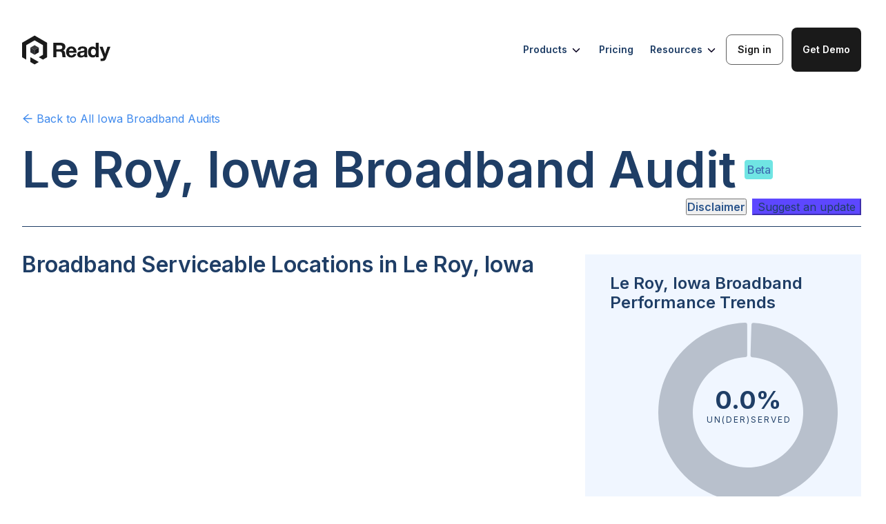

--- FILE ---
content_type: text/html; charset=utf-8
request_url: https://ready.net/broadband-audits/iowa/city/le-roy-city-broadband-audit
body_size: 16542
content:
<!DOCTYPE html><html lang="en"><head><meta charSet="utf-8"/><meta content="width=device-width, initial-scale=1" name="viewport"/><title>Le Roy, Iowa Broadband Audit</title><meta name="description" content="Le Roy, Iowa Broadband Audit. Discover the ground reality of broadband in Le Roy, Iowa. Construct a Broadband Feasibility Study for Le Roy, Iowa. Identify unserved and underserved broadband locations. Use as alternative to FCC Fabric."/><meta name="keywords" content="Le Roy, Iowa, broadband audit, broadband, broadband grants, unserved, underserved, feasibility study, empirical data, demographics, population, challenge process, fcc fabric, alternative, poverty, residential, commercial, agriculture, internet, population, racical breakdown, statistics, service status, providers, local ISPs"/><link rel="icon" type="image/svg+xml" href="/favicon.svg"/><link rel="icon" type="image/x-icon" href="/favicon.ico"/><link rel="apple-touch-icon" href="/favicon.png"/><meta property="og:title" content="Le Roy, Iowa Broadband Audit"/><meta property="og:description" content="Le Roy, Iowa Broadband Audit. Discover the ground reality of broadband in Le Roy, Iowa. Construct a Broadband Feasibility Study for Le Roy, Iowa. Identify unserved and underserved broadband locations. Use as alternative to FCC Fabric."/><meta property="og:image" content="https://mediamask.io/image/691030d0-a19f-4f5d-ad19-ff28445915c4?image=https://storage.googleapis.com/bbm-public-bucket/Iowa_7181483eb8/Iowa_7181483eb8.png?updated_at=2022-11-21T20:10:37.074Z&amp;mainHeader=Le Roy,%20IA&amp;subHeader=Le Roy"/><meta name="twitter:card" content="summary_large_image"/><meta property="twitter:title" content="Le Roy, Iowa Broadband Audit"/><meta property="twitter:description" content="Le Roy, Iowa Broadband Audit. Discover the ground reality of broadband in Le Roy, Iowa. Construct a Broadband Feasibility Study for Le Roy, Iowa. Identify unserved and underserved broadband locations. Use as alternative to FCC Fabric."/><meta property="twitter:image" content="https://mediamask.io/image/691030d0-a19f-4f5d-ad19-ff28445915c4?image=https://storage.googleapis.com/bbm-public-bucket/Iowa_7181483eb8/Iowa_7181483eb8.png?updated_at=2022-11-21T20:10:37.074Z&amp;mainHeader=Le Roy,%20IA&amp;subHeader=Le Roy"/><link rel="preload" href="/logos/ready-logo-navigation-menu.svg" as="image" fetchpriority="high"/><meta name="next-head-count" content="16"/><link rel="stylesheet" href="/fonts.css"/><link rel="icon" type="image/svg+xml" href="/favicon.svg"/><link rel="icon" type="image/png" href="/favicon.png"/><link rel="apple-touch-icon" href="/apple-touch-icon.png"/><link rel="preconnect" href="https://fonts.googleapis.com"/><link rel="preconnect" href="https://fonts.gstatic.com"/><link href="https://fonts.googleapis.com/css2?family=Inter:wght@100;200;300;400;500;600;700&amp;display=swap" rel="stylesheet"/><link rel="preload" href="/_next/static/css/bcac16d9b3a0226e.css" as="style"/><link rel="stylesheet" href="/_next/static/css/bcac16d9b3a0226e.css" data-n-g=""/><link rel="preload" href="/_next/static/css/e98499a4bcf664d5.css" as="style"/><link rel="stylesheet" href="/_next/static/css/e98499a4bcf664d5.css" data-n-p=""/><link rel="preload" href="/_next/static/css/4a3d408edab3d3ca.css" as="style"/><link rel="stylesheet" href="/_next/static/css/4a3d408edab3d3ca.css" data-n-p=""/><link rel="preload" href="/_next/static/css/3699e08ad752b476.css" as="style"/><link rel="stylesheet" href="/_next/static/css/3699e08ad752b476.css" data-n-p=""/><link rel="preload" href="/_next/static/css/52512f0047d6cd5c.css" as="style"/><link rel="stylesheet" href="/_next/static/css/52512f0047d6cd5c.css" data-n-p=""/><link rel="preload" href="/_next/static/css/9e6e8f6c801ce22b.css" as="style"/><link rel="stylesheet" href="/_next/static/css/9e6e8f6c801ce22b.css"/><noscript data-n-css=""></noscript><script defer="" nomodule="" src="/_next/static/chunks/polyfills-42372ed130431b0a.js"></script><script defer="" src="/_next/static/chunks/3329.6b4217974d0e6139.js"></script><script src="/_next/static/chunks/webpack-5562502ebc916f91.js" defer=""></script><script src="/_next/static/chunks/framework-945b357d4a851f4b.js" defer=""></script><script src="/_next/static/chunks/main-c6ce762b644938c9.js" defer=""></script><script src="/_next/static/chunks/pages/_app-2c77eb79ef4a3868.js" defer=""></script><script src="/_next/static/chunks/2c796e83-e778d7dc5e9aa2a4.js" defer=""></script><script src="/_next/static/chunks/dd81a582-024d807a53ddef20.js" defer=""></script><script src="/_next/static/chunks/2564-636b50a196a2e446.js" defer=""></script><script src="/_next/static/chunks/8526-7762af6788e26283.js" defer=""></script><script src="/_next/static/chunks/1664-c46b60dc07179b04.js" defer=""></script><script src="/_next/static/chunks/8664-8f157eb7b765888a.js" defer=""></script><script src="/_next/static/chunks/212-2599e82c38d117ca.js" defer=""></script><script src="/_next/static/chunks/7193-157a639dac5fcbe2.js" defer=""></script><script src="/_next/static/chunks/1046-48fa3b1c46503640.js" defer=""></script><script src="/_next/static/chunks/7107-f7dbbd60f31b6339.js" defer=""></script><script src="/_next/static/chunks/447-a7f4df9da95449db.js" defer=""></script><script src="/_next/static/chunks/7044-a78b5460e18fe7e3.js" defer=""></script><script src="/_next/static/chunks/7496-34f4a3d80f6bd55c.js" defer=""></script><script src="/_next/static/chunks/7874-652689d7b072d30f.js" defer=""></script><script src="/_next/static/chunks/7171-2741d0ce20b5a5cb.js" defer=""></script><script src="/_next/static/chunks/pages/broadband-audits/%5Bstate%5D/%5BplaceType%5D/%5BplaceName%5D-27eaaad9e2538245.js" defer=""></script><script src="/_next/static/I27Z8aot0zZlJWtMjL2w2/_buildManifest.js" defer=""></script><script src="/_next/static/I27Z8aot0zZlJWtMjL2w2/_ssgManifest.js" defer=""></script></head><body><noscript><iframe src="https://www.googletagmanager.com/ns.html?id=GTM-MZFTB9S" height="0" width="0" style="display:none;visibility:hidden"></iframe></noscript><div id="__next"><div style="width:100%"><main class="BroadbandAudit_broadbandAudit__AcPsE"><div class="NavigationMenu_mainContainer__y3Tm3  NavigationMenu_broadband-audits__1cShx"><a href="/" class="NavigationMenu_logo__Q6hN2"><img alt="Logo" fetchpriority="high" width="128" height="47" decoding="async" data-nimg="1" style="color:transparent" src="/logos/ready-logo-navigation-menu.svg"/></a><div class="NavigationMenu_rightContainer__W2uSG undefined"><div class="NavigationMenu_hoverButton__Wo9Kz">Products<img class="NavigationMenu_chevron__P7_4V" src="/icons/chevron-down.svg" alt="arrow" width="18" height="18"/><div class="NavigationMenu_subMenu__jIS0k"><div class="NavigationMenu_leftPopUpContainer__0V6de"><div class="NavigationMenu_leftSection__JER3Z"><div class="NavigationMenu_card__LWiGt"><div class="NavigationMenu_cardIconContainer___2wv1"><img src="/icons/nav-menu-arc-icon.svg" alt="Automated Reporting &amp; Compliance (ARC)" class="NavigationMenu_cardIcon__Ndq9E"/></div><div class="NavigationMenu_cardText__Ye7Pt"><p class="NavigationMenu_cardName__e3beI">Automated Reporting &amp; Compliance (ARC)</p><p class="NavigationMenu_cardDescription__QZvUG">Track milestones, validate every passing, automate reimbursements, and generate NTIA-ready reports in one secure system.</p></div></div><div class="NavigationMenu_card__LWiGt"><div class="NavigationMenu_cardIconContainer___2wv1"><img src="/icons/nav-menu-pts-icon.svg" alt="Performance Test &amp; Survey" class="NavigationMenu_cardIcon__Ndq9E"/></div><div class="NavigationMenu_cardText__Ye7Pt"><p class="NavigationMenu_cardName__e3beI">Performance Test &amp; Survey</p><p class="NavigationMenu_cardDescription__QZvUG">Get the empirical, NTIA-compliant acceptable evidence you need.</p></div></div></div><div class="NavigationMenu_leftSection__JER3Z"><div class="NavigationMenu_card__LWiGt"><div class="NavigationMenu_cardIconContainer___2wv1"><img src="/icons/nav-menu-optimize-icon.svg" alt="Ready Application Processor and Portal (APP)" class="NavigationMenu_cardIcon__Ndq9E"/></div><div class="NavigationMenu_cardText__Ye7Pt"><p class="NavigationMenu_cardName__e3beI">Ready Application Processor and Portal (APP)</p><p class="NavigationMenu_cardDescription__QZvUG">End-to-end application management, from intake to award.</p></div></div></div><div class="NavigationMenu_leftSection__JER3Z"><div class="NavigationMenu_card__LWiGt"><div class="NavigationMenu_cardIconContainer___2wv1"><img src="/icons/nav-menu-game-icon.svg" alt="Challenge Process Coordinator" class="NavigationMenu_cardIcon__Ndq9E"/></div><div class="NavigationMenu_cardText__Ye7Pt"><p class="NavigationMenu_cardName__e3beI">Challenge Process Coordinator</p><p class="NavigationMenu_cardDescription__QZvUG">Run efficient, data-driven, and compliant challenge processes.</p></div></div></div></div></div></div><a href="/pricing" class="NavigationMenu_linkButton__rHXkG">Pricing</a><div class="NavigationMenu_hoverButton__Wo9Kz">Resources<img class="NavigationMenu_chevron__P7_4V" src="/icons/chevron-down.svg" alt="arrow" width="18" height="18"/><div class="NavigationMenu_subMenu__jIS0k NavigationMenu_subMenuResources__S7czg"><div class="NavigationMenu_leftPopUpContainer__0V6de"><div class="NavigationMenu_leftSection__JER3Z"><div class="NavigationMenu_card__LWiGt"><div class="NavigationMenu_cardIconContainer___2wv1"><img src="/icons/nav-menu-blog-icon.svg" alt="Blog" class="NavigationMenu_cardIcon__Ndq9E"/></div><div class="NavigationMenu_cardText__Ye7Pt"><p class="NavigationMenu_cardName__e3beI">Blog</p><p class="NavigationMenu_cardDescription__QZvUG">Broadband software and funding news.</p></div></div><div class="NavigationMenu_card__LWiGt"><div class="NavigationMenu_cardIconContainer___2wv1"><img src="/icons/nav-menu-sbo-icon.svg" alt="Glossary" class="NavigationMenu_cardIcon__Ndq9E"/></div><div class="NavigationMenu_cardText__Ye7Pt"><p class="NavigationMenu_cardName__e3beI">Glossary</p><p class="NavigationMenu_cardDescription__QZvUG">Understand the key terms driving digital infrastructure.</p></div></div><div class="NavigationMenu_card__LWiGt"><div class="NavigationMenu_cardIconContainer___2wv1"><img src="/icons/nav-menu-audit-icon.svg" alt="Events" class="NavigationMenu_cardIcon__Ndq9E"/></div><div class="NavigationMenu_cardText__Ye7Pt"><p class="NavigationMenu_cardName__e3beI">Events</p><p class="NavigationMenu_cardDescription__QZvUG">Learn from expert-led events and sessions. </p></div></div></div><div class="NavigationMenu_leftSection__JER3Z"><div class="NavigationMenu_card__LWiGt"><div class="NavigationMenu_cardIconContainer___2wv1"><img src="/icons/nav-menu-io-icon.svg" alt="Broadband.io" class="NavigationMenu_cardIcon__Ndq9E"/></div><div class="NavigationMenu_cardText__Ye7Pt"><p class="NavigationMenu_cardName__e3beI">Broadband.io</p><p class="NavigationMenu_cardDescription__QZvUG">Join the broadband community.</p></div></div><div class="NavigationMenu_card__LWiGt"><div class="NavigationMenu_cardIconContainer___2wv1"><img src="/icons/nav-menu-sbo-tracker-icon.svg" alt="BEAD Tracker" class="NavigationMenu_cardIcon__Ndq9E"/></div><div class="NavigationMenu_cardText__Ye7Pt"><p class="NavigationMenu_cardName__e3beI">BEAD Tracker</p><p class="NavigationMenu_cardDescription__QZvUG">Follow state-by-state BEAD implementation.</p></div></div><div class="NavigationMenu_card__LWiGt"><div class="NavigationMenu_cardIconContainer___2wv1"><img src="/icons/nav-menu-bl-icon.svg" alt="Careers" class="NavigationMenu_cardIcon__Ndq9E"/></div><div class="NavigationMenu_cardText__Ye7Pt"><p class="NavigationMenu_cardName__e3beI">Careers</p><p class="NavigationMenu_cardDescription__QZvUG">Help shape the future of digital infrastructure.</p></div></div></div></div></div></div><a href="https://boss.ready.net/" target="_blank" class="NavigationMenu_button__sflNv NavigationMenu_signInButton__9Xym3 ">Sign in</a><div><form id="applyNow-mid-closing-cta-section" autoComplete="off" class="ant-form ant-form-vertical ant-form-large css-1x0dypw ApplicationForm_contain__B7irW"><button type="button" class="ant-btn css-1x0dypw ant-btn-primary ant-btn-color-primary ant-btn-variant-solid ant-btn-lg NavigationMenu_button__sflNv NavigationMenu_demoButton__nlYuW "><span>Get Demo</span></button></form></div></div><div class="NavigationMenu_menuIcon__UgaNL"><img src="/icons/nav-menu-bar-icon.svg" alt="Menu Icon" width="40" height="40"/></div><div class="NavigationMenu_mobileMenu__9I_Yz "><div class="NavigationMenu_mobileMenuItem__ljMTz">Products<img src="/icons/nav-menu-right-arrow.svg" alt="Open submenu" width="20" height="20"/></div><div class="NavigationMenu_mobileMenuItem__ljMTz">Pricing</div><div class="NavigationMenu_mobileMenuItem__ljMTz">Blog</div><div class="NavigationMenu_mobileMenuItem__ljMTz">Resources<img src="/icons/nav-menu-right-arrow.svg" alt="Open submenu" width="20" height="20"/></div><div class="NavigationMenu_mobileButtons__wowk4"><div><form id="applyNow-mid-closing-cta-section" autoComplete="off" class="ant-form ant-form-vertical ant-form-large css-1x0dypw ApplicationForm_contain__B7irW"><button type="button" class="ant-btn css-1x0dypw ant-btn-primary ant-btn-color-primary ant-btn-variant-solid ant-btn-lg NavigationMenu_button__sflNv NavigationMenu_demoButton__nlYuW "><span>Get Demo</span></button></form></div><a href="https://boss.ready.net/" target="_blank" class="NavigationMenu_button__sflNv NavigationMenu_signInButton__9Xym3">Sign in</a></div></div></div><div class="BroadbandAuditContainer_BroadbandAuditContainer__GJMqJ"><section class="PageHeaderSection_PageHeaderSection__0uyMc"><div class="BackAndShareButtons_backAndShareButtons__oAnhX"><div><div class="BackAndShareButtons_back__F8j9f"><a href="/broadband-audits/iowa"><span><span role="img" aria-label="arrow-left" class="anticon anticon-arrow-left"><svg viewBox="64 64 896 896" focusable="false" data-icon="arrow-left" width="1em" height="1em" fill="currentColor" aria-hidden="true"><path d="M872 474H286.9l350.2-304c5.6-4.9 2.2-14-5.2-14h-88.5c-3.9 0-7.6 1.4-10.5 3.9L155 487.8a31.96 31.96 0 000 48.3L535.1 866c1.5 1.3 3.3 2 5.2 2h91.5c7.4 0 10.8-9.2 5.2-14L286.9 550H872c4.4 0 8-3.6 8-8v-60c0-4.4-3.6-8-8-8z"></path></svg></span> Back to <!-- -->All Iowa<!-- --> Broadband Audits</span></a></div></div><div class="null"><div></div></div></div><h1 class="PageHeaderTitle_broadbandAuditTitle__Pd4U4">Le Roy, Iowa<!-- --> Broadband Audit</h1><p class="PageHeaderTitle_betaTag__XMmF5">Beta</p><div class="PageHeaderSection_contentsWrap__wfB1O" style="display:block"><p class="PageHeaderSection_contents__ln_Tj">Broadband Audit Contents</p><div><div class=""><div class="css-1x0dypw ant-anchor-wrapper SectionAnchor_sectionAnchor__Gb5dc" style="max-height:calc(100vh - 124px)"><div class="ant-anchor"><span class="ant-anchor-ink"></span><div class="SectionAnchor_anchor__OoAef"><div class="ant-anchor-link"><a class="ant-anchor-link-title" href="#serviceableLocations" title="Broadband Serviceable Locations In Le Roy, Iowa">Broadband Serviceable Locations In Le Roy, Iowa</a></div></div><div class="SectionAnchor_anchor__OoAef"><div class="ant-anchor-link"><a class="ant-anchor-link-title" href="#poi" title="Unserved And Underserved Anchor Institutions In Le Roy, Iowa">Unserved And Underserved Anchor Institutions In Le Roy, Iowa</a></div></div><div class="SectionAnchor_anchor__OoAef"><div class="ant-anchor-link"><a class="ant-anchor-link-title" href="#isp" title="Local Internet Service Providers And Types Of Service Provided In Le Roy, Iowa">Local Internet Service Providers And Types Of Service Provided In Le Roy, Iowa</a></div></div><div class="SectionAnchor_anchor__OoAef"><div class="ant-anchor-link"><a class="ant-anchor-link-title" href="#demographics" title="Demographics In Le Roy, Iowa">Demographics In Le Roy, Iowa</a></div></div><div class="SectionAnchor_anchor__OoAef"><div class="ant-anchor-link"><a class="ant-anchor-link-title" href="#footer" title="View State, County, City, Municipality, Tribal Community, And Other Broadband Audits">View State, County, City, Municipality, Tribal Community, And Other Broadband Audits</a></div></div></div></div></div></div></div><div class="PageHeaderSection_disclaimerWrap___Fkkz"><button type="button" class="ant-btn css-1x0dypw ant-btn-text ant-btn-color-default ant-btn-variant-text Disclaimer_disclaimerButton__EAgEb"><span>Disclaimer</span></button><button type="button" class="ant-btn css-1x0dypw ant-btn-primary ant-btn-color-primary ant-btn-variant-solid ContactModal_stateOfficePingUsBtn__flNWq"><span>Suggest an update</span></button></div></section><section class="Section_section__U8EVs" id="serviceableLocations"><div class="Section_sectionTwoColumnsRight__SsHWY Section_sectionTwoColumns__uLNN8 Section_sectionTwoColumnsplaceRight__RKnmL"><h3 class="Section_sectionTitle__Q_bjz">Broadband Serviceable Locations in Le Roy, Iowa</h3><div class="Section_mapContainer__74q8H"><div id="locationsMap" class="MapComponent_map__fN6mC"><div style="position:relative;width:100%;height:100%"></div></div><div class="Legend_legendContainer__lGhPd" style="width:300px"><div class="Legend_title__EPbcD">Census blocks by performance rank</div><div class="ant-row css-1x0dypw" style="margin-left:-4px;margin-right:-4px;row-gap:8px"><div style="padding-left:4px;padding-right:4px;flex:auto;max-width:100px" class="ant-col Legend_legendItem__nIHOp css-1x0dypw"><div class="Legend_itemIcon__RkE_P" style="background:var(--unserved)"></div><div class="Legend_itemTitle__puyhY">Unserved</div><div class="Legend_itemSubtitle__4f73n">More than 80% unserved</div></div><div style="padding-left:4px;padding-right:4px;flex:auto;max-width:100px" class="ant-col Legend_legendItem__nIHOp css-1x0dypw"><div class="Legend_itemIcon__RkE_P" style="background:var(--underserved)"></div><div class="Legend_itemTitle__puyhY">Underserved</div><div class="Legend_itemSubtitle__4f73n">More than 80% un(der)served</div></div><div style="padding-left:4px;padding-right:4px;flex:auto;max-width:100px" class="ant-col Legend_legendItem__nIHOp css-1x0dypw"><div class="Legend_itemIcon__RkE_P" style="background:var(--served)"></div><div class="Legend_itemTitle__puyhY">Served</div><div class="Legend_itemSubtitle__4f73n"></div></div></div></div><div class="LearnMoreData_learnMoreWrap__3PqT8"><p class="LearnMoreData_updated__An3kg">Updated February 2024</p></div></div><div class="Section_sectionBlurb__0H6Zv"><p>The map above shows the total demand points and quality of broadband coverage in <!-- -->Le Roy, Iowa<!-- -->. This map clearly outlines places most in need of improvement and should serve as a crucial resource for internet service providers looking to improve or expand their broadband services. To harness deeper insights, sign up or log in to the portal.</p></div><div class="Section_trends__kHOLl"><div class="TrendsCard_trendsCard__uJbEH"><h4 class="TrendsCard_trendsTitle__pBeDr">Le Roy, Iowa Broadband Performance Trends</h4><div class="PieChart_pie__h7029"><svg class="PieChart_pieSvg__Dvo5w"><g class="visx-group" transform="translate(200, 145)"><g><path d="M0.9749908594006951,-129.99634376713865L0.5999943750158123,-79.99775001054685Z" fill="var(--unserved)"></path></g><g><path d="M2.924753209371974,-129.967095138209L1.7998481288442916,-79.97975085428246Z" fill="var(--underserved)"></path></g><g><path d="M4.951698669727773,-126.84089164301604A3,3,0,0,1,8.13815228524973,-129.74502101191428A130,130,0,1,1,-4.242723587340082,-129.9307480797422A3,3,0,0,1,-1.1448145814783803,-126.93234620097891L-1.1448145814784363,-82.89644450810398A3,3,0,0,1,-3.9950020062442757,-79.90018747769058A80,80,0,1,0,6.389850479835203,-79.7444030063888A3,3,0,0,1,3.6308197715820665,-82.82480461973584Z" fill="var(--served)"></path></g><svg x="0" y="-5" font-size="40" style="overflow:visible"><text transform="" class="pieValue" fill="#fff" font-size="40" text-anchor="middle"><tspan x="0" dy="0em">0.0%</tspan></text></svg><svg x="0" y="15" font-size="40" style="overflow:visible"><text transform="" class="pieText" fill="#fff" font-size="40" text-anchor="middle"><tspan x="0" dy="0em">Un(der)served</tspan></text></svg></g></svg></div><div><div class="ant-row TrendsCard_listItemTitle__aGIW0 css-1x0dypw">unserved</div><div class="ant-row TrendsCard_listItemStatistic__6l_go css-1x0dypw"><div style="flex:0 0 120px" class="ant-col TrendsCard_listItemValue__U_uMU css-1x0dypw">0</div><div style="flex:auto" class="ant-col TrendsCard_listItemSubtext__oBBwv css-1x0dypw"><span class="BroadbandAudit_numericalValue___ECzu" style="float:right">(<!-- -->0.0<!-- -->%)</span></div></div><hr class="TrendsCard_listLine__zFggd"/></div><div><div class="ant-row TrendsCard_listItemTitle__aGIW0 css-1x0dypw">underserved</div><div class="ant-row TrendsCard_listItemStatistic__6l_go css-1x0dypw"><div style="flex:0 0 120px" class="ant-col TrendsCard_listItemValue__U_uMU css-1x0dypw">0</div><div style="flex:auto" class="ant-col TrendsCard_listItemSubtext__oBBwv css-1x0dypw"><span class="BroadbandAudit_numericalValue___ECzu" style="float:right">(<!-- -->0.0<!-- -->%)</span></div></div><hr class="TrendsCard_listLine__zFggd"/></div><div><div class="ant-row TrendsCard_listItemTitle__aGIW0 css-1x0dypw">served</div><div class="ant-row TrendsCard_listItemStatistic__6l_go css-1x0dypw"><div style="flex:0 0 120px" class="ant-col TrendsCard_listItemValue__U_uMU css-1x0dypw">63</div><div style="flex:auto" class="ant-col TrendsCard_listItemSubtext__oBBwv css-1x0dypw"><span class="BroadbandAudit_numericalValue___ECzu" style="float:right">(<!-- -->100.0<!-- -->%)</span></div></div></div></div></div></div><div class="Section_sectionConent__E80Ti"><div class="BroadbandAuditsCTASection_CTASection__Wj__w undefined"><img class="BroadbandAuditsCTASection_CTAImage__kuAo7" src="https://storage.googleapis.com/bbm-public-bucket/community_toolkit_d69d8de002/community_toolkit_d69d8de002.svg" alt="toolkit"/><div class="BroadbandAuditsCTASection_CTAContent__1ku2o"><div class="BroadbandAuditsCTASection_CTATitle__NZb6_"><h4>Want<!-- --> <span>real-time, ground truth broadband performance data</span> <!-- -->in your community?<br/>Launch your own community toolkit</h4></div><a target="_blank" rel="noopener" href="https://broadband.money/community-broadband-kit"><span class="BroadbandAuditsCTASection_CTAButton__2_eOh">Launch Toolkit</span></a></div></div></div></section><section class="Section_section__U8EVs" id="poi"><div class="Section_sectionTwoColumns__uLNN8 undefined"><h3 class="Section_sectionTitle__Q_bjz">Unserved and Underserved Anchor Institutions in Le Roy, Iowa</h3><div class="Section_mapContainer__74q8H"><div id="poiMap" class="MapComponent_map__fN6mC"><div style="position:relative;width:100%;height:100%"></div></div><div class="Legend_legendContainer__lGhPd" style="width:400px"><div class="Legend_title__EPbcD">Non-residential demand points</div><div class="ant-row css-1x0dypw" style="margin-left:-4px;margin-right:-4px;row-gap:8px"><div style="padding-left:4px;padding-right:4px;flex:auto;max-width:100px" class="ant-col Legend_legendItem__nIHOp css-1x0dypw"><div class="Legend_itemIcon__RkE_P" style="background:#00CECB"></div><div class="Legend_itemTitle__puyhY">Community Support</div><div class="Legend_itemSubtitle__4f73n"></div></div><div style="padding-left:4px;padding-right:4px;flex:auto;max-width:100px" class="ant-col Legend_legendItem__nIHOp css-1x0dypw"><div class="Legend_itemIcon__RkE_P" style="background:#04E762"></div><div class="Legend_itemTitle__puyhY">Education</div><div class="Legend_itemSubtitle__4f73n"></div></div><div style="padding-left:4px;padding-right:4px;flex:auto;max-width:100px" class="ant-col Legend_legendItem__nIHOp css-1x0dypw"><div class="Legend_itemIcon__RkE_P" style="background:#D741A7"></div><div class="Legend_itemTitle__puyhY">Government</div><div class="Legend_itemSubtitle__4f73n"></div></div><div style="padding-left:4px;padding-right:4px;flex:auto;max-width:100px" class="ant-col Legend_legendItem__nIHOp css-1x0dypw"><div class="Legend_itemIcon__RkE_P" style="background:#008BF8"></div><div class="Legend_itemTitle__puyhY">Health</div><div class="Legend_itemSubtitle__4f73n"></div></div></div></div><div class="LearnMoreData_learnMoreWrap__3PqT8"><p class="LearnMoreData_updated__An3kg">Updated February 2024</p></div></div><div class="Section_sectionBlurb__0H6Zv"><p>The map above shows the distribution of anchor institutions accross<!-- --> <!-- -->Le Roy, Iowa<!-- --> colored by type. Anchor institutions are crucial entities such as schools, hospitals, and more that require greater use of broadband services. They often cater to vulnerable populations and ensuring they receive high quality broadband coverage is a high priority.</p></div><div class="Section_trends__kHOLl"><div class="TrendsCard_trendsCard__uJbEH"><h4 class="TrendsCard_trendsTitle__pBeDr">Anchor Institutions in Le Roy, Iowa</h4><div class="TrendsCard_trendsBlurb__FkKe4">There are <!-- --> <span class="BroadbandAudit_numericalValue___ECzu">0</span> <!-- -->community anchor institutions in <!-- -->Le Roy, Iowa<!-- -->.<div style="margin-top:12px;margin-bottom:24px">Here is the breakdown of places of interest by category.</div></div><div><div class="ant-row TrendsCard_listItemTitle__aGIW0 css-1x0dypw">Community Support</div><div class="ant-row TrendsCard_listItemStatisticWrap___zLfL css-1x0dypw"><div style="flex:0 0 120px" class="ant-col TrendsCard_listItemValue__U_uMU css-1x0dypw">0</div><div style="flex:auto" class="ant-col TrendsCard_listItemSubtextWrap__k7MAi css-1x0dypw">Includes community support organizations, etc.</div></div><hr class="TrendsCard_listLine__zFggd"/></div><div><div class="ant-row TrendsCard_listItemTitle__aGIW0 css-1x0dypw">Education</div><div class="ant-row TrendsCard_listItemStatisticWrap___zLfL css-1x0dypw"><div style="flex:0 0 120px" class="ant-col TrendsCard_listItemValue__U_uMU css-1x0dypw">0</div><div style="flex:auto" class="ant-col TrendsCard_listItemSubtextWrap__k7MAi css-1x0dypw">Includes schools, colleges, learning centers, etc</div></div><hr class="TrendsCard_listLine__zFggd"/></div><div><div class="ant-row TrendsCard_listItemTitle__aGIW0 css-1x0dypw">Government</div><div class="ant-row TrendsCard_listItemStatisticWrap___zLfL css-1x0dypw"><div style="flex:0 0 120px" class="ant-col TrendsCard_listItemValue__U_uMU css-1x0dypw">0</div><div style="flex:auto" class="ant-col TrendsCard_listItemSubtextWrap__k7MAi css-1x0dypw">Includes libraries, fire departments, public housing organizations, etc.</div></div><hr class="TrendsCard_listLine__zFggd"/></div><div><div class="ant-row TrendsCard_listItemTitle__aGIW0 css-1x0dypw">Health</div><div class="ant-row TrendsCard_listItemStatisticWrap___zLfL css-1x0dypw"><div style="flex:0 0 120px" class="ant-col TrendsCard_listItemValue__U_uMU css-1x0dypw">0</div><div style="flex:auto" class="ant-col TrendsCard_listItemSubtextWrap__k7MAi css-1x0dypw">Includes clinics, public hospitals, etc.</div></div></div></div></div></div><div class="Section_sectionConent__E80Ti"></div></section><section class="Section_section__U8EVs" id="isp"><div class="Section_sectionTwoColumnsRight__SsHWY Section_sectionTwoColumns__uLNN8 Section_sectionTwoColumnsplaceRight__RKnmL"><h3 class="Section_sectionTitle__Q_bjz">Local Internet Service Providers and Types of Service Provided in Le Roy, Iowa</h3><div class="Section_mapContainer__74q8H"><div id="providersMap" class="MapComponent_map__fN6mC"><div class="RadioToggleButton_radioButton___YtKI"><div class="ant-radio-group ant-radio-group-outline css-1x0dypw"><label class="ant-radio-button-wrapper ant-radio-button-wrapper-checked css-1x0dypw"><span class="ant-radio-button ant-radio-button-checked"><input class="ant-radio-button-input" type="radio" checked="" value="Provider Density"/><span class="ant-radio-button-inner"></span></span><span>Provider Density</span></label><label class="ant-radio-button-wrapper css-1x0dypw"><span class="ant-radio-button"><input class="ant-radio-button-input" type="radio" value="Fiber"/><span class="ant-radio-button-inner"></span></span><span>Fiber</span></label><label class="ant-radio-button-wrapper css-1x0dypw"><span class="ant-radio-button"><input class="ant-radio-button-input" type="radio" value="Wireless"/><span class="ant-radio-button-inner"></span></span><span>Wireless</span></label><label class="ant-radio-button-wrapper css-1x0dypw"><span class="ant-radio-button"><input class="ant-radio-button-input" type="radio" value="Satellite"/><span class="ant-radio-button-inner"></span></span><span>Satellite</span></label></div></div><div style="position:relative;width:100%;height:100%"></div></div><div class="LearnMoreData_learnMoreWrap__3PqT8"><p class="LearnMoreData_updated__An3kg">Updated February 2024</p></div></div><div class="Section_sectionBlurb__0H6Zv"></div><div class="Section_trends__kHOLl"><div class="TrendsCard_trendsCard__uJbEH"><h4 class="TrendsCard_trendsTitle__pBeDr">Le Roy, Iowa Local Broadband Service Providers</h4><div class="TrendsCard_trendsBlurb__FkKe4">Of the<!-- --> <span class="BroadbandAudit_numericalValue___ECzu">8</span> <!-- -->providers in <!-- -->Le Roy, Iowa<!-- -->,<!-- --> <span class="BroadbandAudit_numericalValue___ECzu">7</span> <!-- -->provide residential service.<div style="margin-top:12px;margin-bottom:24px">Here is the breakdown of providers by type of service provided.</div></div><div><div class="ant-row TrendsCard_listItemTitle__aGIW0 css-1x0dypw">Fiber</div><div class="ant-row TrendsCard_listItemStatistic__6l_go css-1x0dypw"><div style="flex:0 0 120px" class="ant-col TrendsCard_listItemValue__U_uMU css-1x0dypw">12.5<sup class="TrendsCard_percent__bGdde">%</sup></div><div style="flex:auto" class="ant-col TrendsCard_listItemSubtext__oBBwv css-1x0dypw"><span class="BroadbandAudit_numericalValue___ECzu">1</span> <!-- -->fiber providers</div></div><hr class="TrendsCard_listLine__zFggd"/></div><div><div class="ant-row TrendsCard_listItemTitle__aGIW0 css-1x0dypw">Wireless</div><div class="ant-row TrendsCard_listItemStatistic__6l_go css-1x0dypw"><div style="flex:0 0 120px" class="ant-col TrendsCard_listItemValue__U_uMU css-1x0dypw">37.5<sup class="TrendsCard_percent__bGdde">%</sup></div><div style="flex:auto" class="ant-col TrendsCard_listItemSubtext__oBBwv css-1x0dypw"><span class="BroadbandAudit_numericalValue___ECzu">3</span> <!-- -->wireless providers</div></div><hr class="TrendsCard_listLine__zFggd"/></div><div><div class="ant-row TrendsCard_listItemTitle__aGIW0 css-1x0dypw">Satellite</div><div class="ant-row TrendsCard_listItemStatistic__6l_go css-1x0dypw"><div style="flex:0 0 120px" class="ant-col TrendsCard_listItemValue__U_uMU css-1x0dypw">37.5<sup class="TrendsCard_percent__bGdde">%</sup></div><div style="flex:auto" class="ant-col TrendsCard_listItemSubtext__oBBwv css-1x0dypw"><span class="BroadbandAudit_numericalValue___ECzu">3</span> <!-- -->satellite providers</div></div><hr class="TrendsCard_listLine__zFggd"/></div><div><div class="ant-row TrendsCard_listItemTitle__aGIW0 css-1x0dypw">Other</div><div class="ant-row TrendsCard_listItemStatistic__6l_go css-1x0dypw"><div style="flex:0 0 120px" class="ant-col TrendsCard_listItemValue__U_uMU css-1x0dypw">25.0<sup class="TrendsCard_percent__bGdde">%</sup></div><div style="flex:auto" class="ant-col TrendsCard_listItemSubtext__oBBwv css-1x0dypw"><span class="BroadbandAudit_numericalValue___ECzu">2</span> <!-- -->other providers</div></div></div></div></div></div><div class="Section_sectionConent__E80Ti"></div></section><section class="Section_section__U8EVs" id="demographics"><div class="Section_sectionNoColumns__6hc1A undefined"><h3 class="Section_sectionTitle__Q_bjz">Demographics in Le Roy, Iowa</h3><div class="Section_sectionBlurb__0H6Zv"><p>Up-to-date information on the population of <!-- -->Le Roy, Iowa<!-- --> <!-- -->including broadband coverage, income, housing type, and more.</p></div><div class="Section_trends__kHOLl"></div></div><div class="Section_sectionConent__E80Ti"><div class="OverviewCards_spatial__T_iZU"><div style="flex:0 0 48.375%;cursor:default" class="ant-col PopupStatisticCard_cardSmall__wZkX4 PopupStatisticCard_cardDefault__aBX6T css-1x0dypw"><div style="flex:auto" class="ant-col css-1x0dypw"><div class="ant-row PopupStatisticCard_titleH1__cV5eT css-1x0dypw" style="width:100%;align-items:baseline"><span class="PopupStatisticCard_titleIcon__vV0nb"><span role="img" aria-label="bank" class="anticon anticon-bank"><svg viewBox="64 64 896 896" focusable="false" data-icon="bank" width="1em" height="1em" fill="currentColor" aria-hidden="true"><path d="M894 462c30.9 0 43.8-39.7 18.7-58L530.8 126.2a31.81 31.81 0 00-37.6 0L111.3 404c-25.1 18.2-12.2 58 18.8 58H192v374h-72c-4.4 0-8 3.6-8 8v52c0 4.4 3.6 8 8 8h784c4.4 0 8-3.6 8-8v-52c0-4.4-3.6-8-8-8h-72V462h62zM512 196.7l271.1 197.2H240.9L512 196.7zM264 462h117v374H264V462zm189 0h117v374H453V462zm307 374H642V462h118v374z"></path></svg></span></span><div class="ant-col css-1x0dypw">Poverty threshold</div></div><div class="ant-row PopupStatisticCard_value__VcyGA css-1x0dypw">8.3<div class="PopupStatisticCard_statisticUnit__nmxH8">%</div><div class="PopupStatisticCard_statisticSubtext__T2G3H PopupStatisticCard_statisticUnit__nmxH8">Individuals with income below 150% poverty threshold</div></div></div></div><div style="flex:0 0 48.375%;cursor:default" class="ant-col PopupStatisticCard_cardSmall__wZkX4 PopupStatisticCard_cardDefault__aBX6T css-1x0dypw"><div style="flex:auto" class="ant-col css-1x0dypw"><div class="ant-row PopupStatisticCard_titleH1__cV5eT css-1x0dypw" style="width:100%;align-items:baseline"><span class="PopupStatisticCard_titleIcon__vV0nb"><span role="img" aria-label="appstore-add" class="anticon anticon-appstore-add"><svg viewBox="64 64 896 896" focusable="false" data-icon="appstore-add" width="1em" height="1em" fill="currentColor" aria-hidden="true"><defs><style></style></defs><path d="M464 144H160c-8.8 0-16 7.2-16 16v304c0 8.8 7.2 16 16 16h304c8.8 0 16-7.2 16-16V160c0-8.8-7.2-16-16-16zm-52 268H212V212h200v200zm452-268H560c-8.8 0-16 7.2-16 16v304c0 8.8 7.2 16 16 16h304c8.8 0 16-7.2 16-16V160c0-8.8-7.2-16-16-16zm-52 268H612V212h200v200zm52 132H560c-8.8 0-16 7.2-16 16v304c0 8.8 7.2 16 16 16h304c8.8 0 16-7.2 16-16V560c0-8.8-7.2-16-16-16zm-52 268H612V612h200v200zM424 712H296V584c0-4.4-3.6-8-8-8h-48c-4.4 0-8 3.6-8 8v128H104c-4.4 0-8 3.6-8 8v48c0 4.4 3.6 8 8 8h128v128c0 4.4 3.6 8 8 8h48c4.4 0 8-3.6 8-8V776h128c4.4 0 8-3.6 8-8v-48c0-4.4-3.6-8-8-8z"></path></svg></span></span><div class="ant-col css-1x0dypw">% with Internet</div></div><div class="ant-row PopupStatisticCard_value__VcyGA css-1x0dypw">91.7<div class="PopupStatisticCard_statisticUnit__nmxH8">%</div><div class="PopupStatisticCard_statisticSubtext__T2G3H PopupStatisticCard_statisticUnit__nmxH8">Households with an internet subscription</div></div></div></div><div style="flex:0 0 48.375%;cursor:default" class="ant-col PopupStatisticCard_cardSmall__wZkX4 PopupStatisticCard_cardDefault__aBX6T css-1x0dypw"><div style="flex:auto" class="ant-col css-1x0dypw"><div class="ant-row PopupStatisticCard_titleH1__cV5eT css-1x0dypw" style="width:100%;align-items:baseline"><span class="PopupStatisticCard_titleIcon__vV0nb"><span role="img" aria-label="laptop" class="anticon anticon-laptop"><svg viewBox="64 64 896 896" focusable="false" data-icon="laptop" width="1em" height="1em" fill="currentColor" aria-hidden="true"><path d="M956.9 845.1L896.4 632V168c0-17.7-14.3-32-32-32h-704c-17.7 0-32 14.3-32 32v464L67.9 845.1C60.4 866 75.8 888 98 888h828.8c22.2 0 37.6-22 30.1-42.9zM200.4 208h624v395h-624V208zm228.3 608l8.1-37h150.3l8.1 37H428.7zm224 0l-19.1-86.7c-.8-3.7-4.1-6.3-7.8-6.3H398.2c-3.8 0-7 2.6-7.8 6.3L371.3 816H151l42.3-149h638.2l42.3 149H652.7z"></path></svg></span></span><div class="ant-col css-1x0dypw">Education level</div></div><div class="ant-row PopupStatisticCard_value__VcyGA css-1x0dypw">0.0<div class="PopupStatisticCard_statisticUnit__nmxH8">%</div><div class="PopupStatisticCard_statisticSubtext__T2G3H PopupStatisticCard_statisticUnit__nmxH8">Population over age 25 with a bachelor degree</div></div></div></div><div style="flex:0 0 48.375%;cursor:default" class="ant-col PopupStatisticCard_cardSmall__wZkX4 PopupStatisticCard_cardDefault__aBX6T css-1x0dypw"><div style="flex:auto" class="ant-col css-1x0dypw"><div class="ant-row PopupStatisticCard_titleH1__cV5eT css-1x0dypw" style="width:100%;align-items:baseline"><span class="PopupStatisticCard_titleIcon__vV0nb"><span role="img" aria-label="dollar-circle" class="anticon anticon-dollar-circle"><svg viewBox="64 64 896 896" focusable="false" data-icon="dollar-circle" width="1em" height="1em" fill="currentColor" aria-hidden="true"><path d="M512 64C264.6 64 64 264.6 64 512s200.6 448 448 448 448-200.6 448-448S759.4 64 512 64zm0 820c-205.4 0-372-166.6-372-372s166.6-372 372-372 372 166.6 372 372-166.6 372-372 372zm47.7-395.2l-25.4-5.9V348.6c38 5.2 61.5 29 65.5 58.2.5 4 3.9 6.9 7.9 6.9h44.9c4.7 0 8.4-4.1 8-8.8-6.1-62.3-57.4-102.3-125.9-109.2V263c0-4.4-3.6-8-8-8h-28.1c-4.4 0-8 3.6-8 8v33c-70.8 6.9-126.2 46-126.2 119 0 67.6 49.8 100.2 102.1 112.7l24.7 6.3v142.7c-44.2-5.9-69-29.5-74.1-61.3-.6-3.8-4-6.6-7.9-6.6H363c-4.7 0-8.4 4-8 8.7 4.5 55 46.2 105.6 135.2 112.1V761c0 4.4 3.6 8 8 8h28.4c4.4 0 8-3.6 8-8.1l-.2-31.7c78.3-6.9 134.3-48.8 134.3-124-.1-69.4-44.2-100.4-109-116.4zm-68.6-16.2c-5.6-1.6-10.3-3.1-15-5-33.8-12.2-49.5-31.9-49.5-57.3 0-36.3 27.5-57 64.5-61.7v124zM534.3 677V543.3c3.1.9 5.9 1.6 8.8 2.2 47.3 14.4 63.2 34.4 63.2 65.1 0 39.1-29.4 62.6-72 66.4z"></path></svg></span></span><div class="ant-col css-1x0dypw">Household Income</div></div><div class="ant-row PopupStatisticCard_value__VcyGA css-1x0dypw">$51,667.00<div class="PopupStatisticCard_statisticSubtext__T2G3H PopupStatisticCard_statisticUnit__nmxH8">Median household income</div></div></div></div><div style="flex:0 0 100%;cursor:default" class="ant-col PopupStatisticCard_cardDefault__aBX6T css-1x0dypw"><div style="flex:auto" class="ant-col css-1x0dypw"><div class="ant-row PopupStatisticCard_titleH1__cV5eT css-1x0dypw" style="width:100%;align-items:baseline"><span class="PopupStatisticCard_titleIcon__vV0nb"><span role="img" aria-label="global" class="anticon anticon-global"><svg viewBox="64 64 896 896" focusable="false" data-icon="global" width="1em" height="1em" fill="currentColor" aria-hidden="true"><path d="M854.4 800.9c.2-.3.5-.6.7-.9C920.6 722.1 960 621.7 960 512s-39.4-210.1-104.8-288c-.2-.3-.5-.5-.7-.8-1.1-1.3-2.1-2.5-3.2-3.7-.4-.5-.8-.9-1.2-1.4l-4.1-4.7-.1-.1c-1.5-1.7-3.1-3.4-4.6-5.1l-.1-.1c-3.2-3.4-6.4-6.8-9.7-10.1l-.1-.1-4.8-4.8-.3-.3c-1.5-1.5-3-2.9-4.5-4.3-.5-.5-1-1-1.6-1.5-1-1-2-1.9-3-2.8-.3-.3-.7-.6-1-1C736.4 109.2 629.5 64 512 64s-224.4 45.2-304.3 119.2c-.3.3-.7.6-1 1-1 .9-2 1.9-3 2.9-.5.5-1 1-1.6 1.5-1.5 1.4-3 2.9-4.5 4.3l-.3.3-4.8 4.8-.1.1c-3.3 3.3-6.5 6.7-9.7 10.1l-.1.1c-1.6 1.7-3.1 3.4-4.6 5.1l-.1.1c-1.4 1.5-2.8 3.1-4.1 4.7-.4.5-.8.9-1.2 1.4-1.1 1.2-2.1 2.5-3.2 3.7-.2.3-.5.5-.7.8C103.4 301.9 64 402.3 64 512s39.4 210.1 104.8 288c.2.3.5.6.7.9l3.1 3.7c.4.5.8.9 1.2 1.4l4.1 4.7c0 .1.1.1.1.2 1.5 1.7 3 3.4 4.6 5l.1.1c3.2 3.4 6.4 6.8 9.6 10.1l.1.1c1.6 1.6 3.1 3.2 4.7 4.7l.3.3c3.3 3.3 6.7 6.5 10.1 9.6 80.1 74 187 119.2 304.5 119.2s224.4-45.2 304.3-119.2a300 300 0 0010-9.6l.3-.3c1.6-1.6 3.2-3.1 4.7-4.7l.1-.1c3.3-3.3 6.5-6.7 9.6-10.1l.1-.1c1.5-1.7 3.1-3.3 4.6-5 0-.1.1-.1.1-.2 1.4-1.5 2.8-3.1 4.1-4.7.4-.5.8-.9 1.2-1.4a99 99 0 003.3-3.7zm4.1-142.6c-13.8 32.6-32 62.8-54.2 90.2a444.07 444.07 0 00-81.5-55.9c11.6-46.9 18.8-98.4 20.7-152.6H887c-3 40.9-12.6 80.6-28.5 118.3zM887 484H743.5c-1.9-54.2-9.1-105.7-20.7-152.6 29.3-15.6 56.6-34.4 81.5-55.9A373.86 373.86 0 01887 484zM658.3 165.5c39.7 16.8 75.8 40 107.6 69.2a394.72 394.72 0 01-59.4 41.8c-15.7-45-35.8-84.1-59.2-115.4 3.7 1.4 7.4 2.9 11 4.4zm-90.6 700.6c-9.2 7.2-18.4 12.7-27.7 16.4V697a389.1 389.1 0 01115.7 26.2c-8.3 24.6-17.9 47.3-29 67.8-17.4 32.4-37.8 58.3-59 75.1zm59-633.1c11 20.6 20.7 43.3 29 67.8A389.1 389.1 0 01540 327V141.6c9.2 3.7 18.5 9.1 27.7 16.4 21.2 16.7 41.6 42.6 59 75zM540 640.9V540h147.5c-1.6 44.2-7.1 87.1-16.3 127.8l-.3 1.2A445.02 445.02 0 00540 640.9zm0-156.9V383.1c45.8-2.8 89.8-12.5 130.9-28.1l.3 1.2c9.2 40.7 14.7 83.5 16.3 127.8H540zm-56 56v100.9c-45.8 2.8-89.8 12.5-130.9 28.1l-.3-1.2c-9.2-40.7-14.7-83.5-16.3-127.8H484zm-147.5-56c1.6-44.2 7.1-87.1 16.3-127.8l.3-1.2c41.1 15.6 85 25.3 130.9 28.1V484H336.5zM484 697v185.4c-9.2-3.7-18.5-9.1-27.7-16.4-21.2-16.7-41.7-42.7-59.1-75.1-11-20.6-20.7-43.3-29-67.8 37.2-14.6 75.9-23.3 115.8-26.1zm0-370a389.1 389.1 0 01-115.7-26.2c8.3-24.6 17.9-47.3 29-67.8 17.4-32.4 37.8-58.4 59.1-75.1 9.2-7.2 18.4-12.7 27.7-16.4V327zM365.7 165.5c3.7-1.5 7.3-3 11-4.4-23.4 31.3-43.5 70.4-59.2 115.4-21-12-40.9-26-59.4-41.8 31.8-29.2 67.9-52.4 107.6-69.2zM165.5 365.7c13.8-32.6 32-62.8 54.2-90.2 24.9 21.5 52.2 40.3 81.5 55.9-11.6 46.9-18.8 98.4-20.7 152.6H137c3-40.9 12.6-80.6 28.5-118.3zM137 540h143.5c1.9 54.2 9.1 105.7 20.7 152.6a444.07 444.07 0 00-81.5 55.9A373.86 373.86 0 01137 540zm228.7 318.5c-39.7-16.8-75.8-40-107.6-69.2 18.5-15.8 38.4-29.7 59.4-41.8 15.7 45 35.8 84.1 59.2 115.4-3.7-1.4-7.4-2.9-11-4.4zm292.6 0c-3.7 1.5-7.3 3-11 4.4 23.4-31.3 43.5-70.4 59.2-115.4 21 12 40.9 26 59.4 41.8a373.81 373.81 0 01-107.6 69.2z"></path></svg></span></span><div class="ant-col css-1x0dypw">Population breakdown</div></div><div class="ant-row PopupStatisticCard_value__VcyGA css-1x0dypw"><div class="ant-row css-1x0dypw" style="width:100%"><div style="flex:auto" class="ant-col css-1x0dypw"><h5>Population</h5><img src="/icons/user.svg" alt="user"/>12</div><div style="flex:auto" class="ant-col css-1x0dypw"><h5>Housing units</h5><img src="/icons/home.svg" alt="home"/>6</div></div><div class="PopupStatisticCard_statisticSubtext__T2G3H PopupStatisticCard_statisticUnit__nmxH8">ACS 5-year estimates (2018-2022)</div></div></div></div><div style="flex:0 0 100%;cursor:default" class="ant-col PopupStatisticCard_cardDefault__aBX6T css-1x0dypw"><div style="flex:auto" class="ant-col css-1x0dypw"><div class="ant-row PopupStatisticCard_titleH1__cV5eT css-1x0dypw" style="width:100%;align-items:baseline"><span class="PopupStatisticCard_titleIcon__vV0nb"><span role="img" aria-label="pie-chart" class="anticon anticon-pie-chart"><svg viewBox="64 64 896 896" focusable="false" data-icon="pie-chart" width="1em" height="1em" fill="currentColor" aria-hidden="true"><path d="M864 518H506V160c0-4.4-3.6-8-8-8h-26a398.46 398.46 0 00-282.8 117.1 398.19 398.19 0 00-85.7 127.1A397.61 397.61 0 0072 552a398.46 398.46 0 00117.1 282.8c36.7 36.7 79.5 65.6 127.1 85.7A397.61 397.61 0 00472 952a398.46 398.46 0 00282.8-117.1c36.7-36.7 65.6-79.5 85.7-127.1A397.61 397.61 0 00872 552v-26c0-4.4-3.6-8-8-8zM705.7 787.8A331.59 331.59 0 01470.4 884c-88.1-.4-170.9-34.9-233.2-97.2C174.5 724.1 140 640.7 140 552c0-88.7 34.5-172.1 97.2-234.8 54.6-54.6 124.9-87.9 200.8-95.5V586h364.3c-7.7 76.3-41.3 147-96.6 201.8zM952 462.4l-2.6-28.2c-8.5-92.1-49.4-179-115.2-244.6A399.4 399.4 0 00589 74.6L560.7 72c-4.7-.4-8.7 3.2-8.7 7.9V464c0 4.4 3.6 8 8 8l384-1c4.7 0 8.4-4 8-8.6zm-332.2-58.2V147.6a332.24 332.24 0 01166.4 89.8c45.7 45.6 77 103.6 90 166.1l-256.4.7z"></path></svg></span></span><div class="ant-col css-1x0dypw">Racial breakdown</div></div><div class="ant-row PopupStatisticCard_value__VcyGA css-1x0dypw"><div class="ant-row css-1x0dypw" style="width:100%"><div style="flex:auto" class="ant-col css-1x0dypw"><div>Asian</div><span>0.0</span><span>%</span></div><div style="flex:auto" class="ant-col css-1x0dypw"><div>Black</div><span>0.0</span><span>%</span></div><div style="flex:auto" class="ant-col css-1x0dypw"><div>Native</div><span>NaN</span><span>%</span></div><div style="flex:auto" class="ant-col css-1x0dypw"><div>White</div><span>100.0</span><span>%</span></div><div style="flex:auto" class="ant-col css-1x0dypw"><div>Other</div><span>0.0</span><span>%</span></div></div><div class="PopupStatisticCard_statisticSubtext__T2G3H PopupStatisticCard_statisticUnit__nmxH8">ACS 5-year estimates (2018-2022)</div></div></div></div></div></div></section><section class="Section_section__U8EVs" id="footer"><div class="Section_defaultTwoColumns__rfEab undefined"><h3 class="Section_sectionTitle__Q_bjz">View state, county, city, municipality, tribal community, and other broadband audits</h3><div class="Section_sectionBlurb__0H6Zv"><p>See broadband audits in all<!-- --> <span><a href="/broadband-audits/iowa/city">cities</a></span><span>, <a href="/broadband-audits/iowa/county">counties</a></span><span>, and <a href="/broadband-audits/iowa/tribal">tribal areas</a></span> <!-- -->across <!-- -->Iowa<!-- -->.<br/>Discover the broadband reality of any place in the USA.<br/>Type in a state, county, city or tribal community in the search bar below to pull up their broadband audit, or use navigate using the quick links below.</p></div><div class="Section_trends__kHOLl"></div></div><div class="Section_sectionConent__E80Ti"><div class="SearchBar_autoSuggest__IuaRS"><div role="combobox" aria-haspopup="listbox" aria-owns="react-autowhatever-1" aria-expanded="false" class="react-autosuggest__container"><input type="text" autoComplete="off" aria-autocomplete="list" aria-controls="react-autowhatever-1" class="react-autosuggest__input" placeholder="Search to find a state, county, city, municipality or tribe broadband audit" value=""/><div id="react-autowhatever-1" role="listbox" class="react-autosuggest__suggestions-container"></div></div></div><div class="BroadbandAuditsList_BroadbandAuditsList__yifrL"><div class="BroadbandAuditsList_BroadbandAuditsListWrap__6vtxy BroadbandAuditsList_stateListWrap__xlttN"><h4 class="BroadbandAuditsList_listTitle__uws_n">State Broadband Audits</h4><div class="BroadbandAuditsList_BroadbandAuditsLinks__THsoI"><span class="BroadbandAuditsLink_link__OE_W5"><span class="BroadbandAuditsLink_link__OE_W5">Alabama<!-- --> Broadband Audit</span></span><span class="BroadbandAuditsLink_link__OE_W5"><span class="BroadbandAuditsLink_link__OE_W5">Alaska<!-- --> Broadband Audit</span></span><span class="BroadbandAuditsLink_link__OE_W5"><span class="BroadbandAuditsLink_link__OE_W5">Arizona<!-- --> Broadband Audit</span></span><span class="BroadbandAuditsLink_link__OE_W5"><span class="BroadbandAuditsLink_link__OE_W5">Arkansas<!-- --> Broadband Audit</span></span><span class="BroadbandAuditsLink_link__OE_W5"><span class="BroadbandAuditsLink_link__OE_W5">California<!-- --> Broadband Audit</span></span><span class="BroadbandAuditsLink_link__OE_W5"><span class="BroadbandAuditsLink_link__OE_W5">Colorado<!-- --> Broadband Audit</span></span><span class="BroadbandAuditsLink_link__OE_W5"><span class="BroadbandAuditsLink_link__OE_W5">Connecticut<!-- --> Broadband Audit</span></span><span class="BroadbandAuditsLink_link__OE_W5"><span class="BroadbandAuditsLink_link__OE_W5">Delaware<!-- --> Broadband Audit</span></span><span class="BroadbandAuditsLink_link__OE_W5"><span class="BroadbandAuditsLink_link__OE_W5">District Of Columbia<!-- --> Broadband Audit</span></span><span class="BroadbandAuditsLink_link__OE_W5"><span class="BroadbandAuditsLink_link__OE_W5">Florida<!-- --> Broadband Audit</span></span><span class="BroadbandAuditsLink_link__OE_W5"><span class="BroadbandAuditsLink_link__OE_W5">Georgia<!-- --> Broadband Audit</span></span><span class="BroadbandAuditsLink_link__OE_W5"><span class="BroadbandAuditsLink_link__OE_W5">Guam<!-- --> Broadband Audit</span></span><span class="BroadbandAuditsLink_link__OE_W5"><span class="BroadbandAuditsLink_link__OE_W5">Hawaii<!-- --> Broadband Audit</span></span><span class="BroadbandAuditsLink_link__OE_W5"><span class="BroadbandAuditsLink_link__OE_W5">Idaho<!-- --> Broadband Audit</span></span><span class="BroadbandAuditsLink_link__OE_W5"><span class="BroadbandAuditsLink_link__OE_W5">Illinois<!-- --> Broadband Audit</span></span><span class="BroadbandAuditsLink_link__OE_W5"><span class="BroadbandAuditsLink_link__OE_W5">Indiana<!-- --> Broadband Audit</span></span><span class="BroadbandAuditsLink_link__OE_W5"><span class="BroadbandAuditsLink_link__OE_W5">Iowa<!-- --> Broadband Audit</span></span><span class="BroadbandAuditsLink_link__OE_W5"><span class="BroadbandAuditsLink_link__OE_W5">Kansas<!-- --> Broadband Audit</span></span><span class="BroadbandAuditsLink_link__OE_W5"><span class="BroadbandAuditsLink_link__OE_W5">Kentucky<!-- --> Broadband Audit</span></span><span class="BroadbandAuditsLink_link__OE_W5"><span class="BroadbandAuditsLink_link__OE_W5">Louisiana<!-- --> Broadband Audit</span></span><span class="BroadbandAuditsLink_link__OE_W5"><span class="BroadbandAuditsLink_link__OE_W5">Maine<!-- --> Broadband Audit</span></span><span class="BroadbandAuditsLink_link__OE_W5"><span class="BroadbandAuditsLink_link__OE_W5">Maryland<!-- --> Broadband Audit</span></span><span class="BroadbandAuditsLink_link__OE_W5"><span class="BroadbandAuditsLink_link__OE_W5">Massachusetts<!-- --> Broadband Audit</span></span><span class="BroadbandAuditsLink_link__OE_W5"><span class="BroadbandAuditsLink_link__OE_W5">Michigan<!-- --> Broadband Audit</span></span><span class="BroadbandAuditsLink_link__OE_W5"><span class="BroadbandAuditsLink_link__OE_W5">Minnesota<!-- --> Broadband Audit</span></span><span class="BroadbandAuditsLink_link__OE_W5"><span class="BroadbandAuditsLink_link__OE_W5">Mississippi<!-- --> Broadband Audit</span></span><span class="BroadbandAuditsLink_link__OE_W5"><span class="BroadbandAuditsLink_link__OE_W5">Missouri<!-- --> Broadband Audit</span></span><span class="BroadbandAuditsLink_link__OE_W5"><span class="BroadbandAuditsLink_link__OE_W5">Montana<!-- --> Broadband Audit</span></span><span class="BroadbandAuditsLink_link__OE_W5"><span class="BroadbandAuditsLink_link__OE_W5">Nebraska<!-- --> Broadband Audit</span></span><span class="BroadbandAuditsLink_link__OE_W5"><span class="BroadbandAuditsLink_link__OE_W5">Nevada<!-- --> Broadband Audit</span></span><span class="BroadbandAuditsLink_link__OE_W5"><span class="BroadbandAuditsLink_link__OE_W5">New Hampshire<!-- --> Broadband Audit</span></span><span class="BroadbandAuditsLink_link__OE_W5"><span class="BroadbandAuditsLink_link__OE_W5">New Jersey<!-- --> Broadband Audit</span></span><span class="BroadbandAuditsLink_link__OE_W5"><span class="BroadbandAuditsLink_link__OE_W5">New Mexico<!-- --> Broadband Audit</span></span><span class="BroadbandAuditsLink_link__OE_W5"><span class="BroadbandAuditsLink_link__OE_W5">New York<!-- --> Broadband Audit</span></span><span class="BroadbandAuditsLink_link__OE_W5"><span class="BroadbandAuditsLink_link__OE_W5">North Carolina<!-- --> Broadband Audit</span></span><span class="BroadbandAuditsLink_link__OE_W5"><span class="BroadbandAuditsLink_link__OE_W5">North Dakota<!-- --> Broadband Audit</span></span><span class="BroadbandAuditsLink_link__OE_W5"><span class="BroadbandAuditsLink_link__OE_W5">Ohio<!-- --> Broadband Audit</span></span><span class="BroadbandAuditsLink_link__OE_W5"><span class="BroadbandAuditsLink_link__OE_W5">Oklahoma<!-- --> Broadband Audit</span></span><span class="BroadbandAuditsLink_link__OE_W5"><span class="BroadbandAuditsLink_link__OE_W5">Oregon<!-- --> Broadband Audit</span></span><span class="BroadbandAuditsLink_link__OE_W5"><span class="BroadbandAuditsLink_link__OE_W5">Pennsylvania<!-- --> Broadband Audit</span></span><span class="BroadbandAuditsLink_link__OE_W5"><span class="BroadbandAuditsLink_link__OE_W5">Puerto Rico<!-- --> Broadband Audit</span></span><span class="BroadbandAuditsLink_link__OE_W5"><span class="BroadbandAuditsLink_link__OE_W5">Rhode Island<!-- --> Broadband Audit</span></span><span class="BroadbandAuditsLink_link__OE_W5"><span class="BroadbandAuditsLink_link__OE_W5">South Carolina<!-- --> Broadband Audit</span></span><span class="BroadbandAuditsLink_link__OE_W5"><span class="BroadbandAuditsLink_link__OE_W5">South Dakota<!-- --> Broadband Audit</span></span><span class="BroadbandAuditsLink_link__OE_W5"><span class="BroadbandAuditsLink_link__OE_W5">Tennessee<!-- --> Broadband Audit</span></span><span class="BroadbandAuditsLink_link__OE_W5"><span class="BroadbandAuditsLink_link__OE_W5">Texas<!-- --> Broadband Audit</span></span><span class="BroadbandAuditsLink_link__OE_W5"><span class="BroadbandAuditsLink_link__OE_W5">Utah<!-- --> Broadband Audit</span></span><span class="BroadbandAuditsLink_link__OE_W5"><span class="BroadbandAuditsLink_link__OE_W5">Vermont<!-- --> Broadband Audit</span></span><span class="BroadbandAuditsLink_link__OE_W5"><span class="BroadbandAuditsLink_link__OE_W5">Virginia<!-- --> Broadband Audit</span></span><span class="BroadbandAuditsLink_link__OE_W5"><span class="BroadbandAuditsLink_link__OE_W5">Washington<!-- --> Broadband Audit</span></span><span class="BroadbandAuditsLink_link__OE_W5"><span class="BroadbandAuditsLink_link__OE_W5">West Virginia<!-- --> Broadband Audit</span></span><span class="BroadbandAuditsLink_link__OE_W5"><span class="BroadbandAuditsLink_link__OE_W5">Wisconsin<!-- --> Broadband Audit</span></span><span class="BroadbandAuditsLink_link__OE_W5"><span class="BroadbandAuditsLink_link__OE_W5">Wyoming<!-- --> Broadband Audit</span></span></div></div><div class="BroadbandAuditsList_BroadbandAuditsListWrap__6vtxy"><h4 class="BroadbandAuditsList_listTitle__uws_n">Top <!-- -->50<!-- --> Unserved <!-- -->Cities<!-- --> Broadband Audits</h4><div class="BroadbandAuditsList_BroadbandAuditsLinks__THsoI"><span class="BroadbandAuditsLink_link__OE_W5"><span class="BroadbandAuditsLink_link__OE_W5">Mooar<!-- --> Broadband Audit</span></span><span class="BroadbandAuditsLink_link__OE_W5"><span class="BroadbandAuditsLink_link__OE_W5">Sioux City<!-- --> Broadband Audit</span></span><span class="BroadbandAuditsLink_link__OE_W5"><span class="BroadbandAuditsLink_link__OE_W5">Sandusky<!-- --> Broadband Audit</span></span><span class="BroadbandAuditsLink_link__OE_W5"><span class="BroadbandAuditsLink_link__OE_W5">Charter Oak<!-- --> Broadband Audit</span></span><span class="BroadbandAuditsLink_link__OE_W5"><span class="BroadbandAuditsLink_link__OE_W5">Exline<!-- --> Broadband Audit</span></span><span class="BroadbandAuditsLink_link__OE_W5"><span class="BroadbandAuditsLink_link__OE_W5">Council Bluffs<!-- --> Broadband Audit</span></span><span class="BroadbandAuditsLink_link__OE_W5"><span class="BroadbandAuditsLink_link__OE_W5">Deep River<!-- --> Broadband Audit</span></span><span class="BroadbandAuditsLink_link__OE_W5"><span class="BroadbandAuditsLink_link__OE_W5">Kirkville<!-- --> Broadband Audit</span></span><span class="BroadbandAuditsLink_link__OE_W5"><span class="BroadbandAuditsLink_link__OE_W5">Maharishi Vedic City<!-- --> Broadband Audit</span></span><span class="BroadbandAuditsLink_link__OE_W5"><span class="BroadbandAuditsLink_link__OE_W5">Danbury<!-- --> Broadband Audit</span></span><span class="BroadbandAuditsLink_link__OE_W5"><span class="BroadbandAuditsLink_link__OE_W5">Bradford<!-- --> Broadband Audit</span></span><span class="BroadbandAuditsLink_link__OE_W5"><span class="BroadbandAuditsLink_link__OE_W5">Whiting<!-- --> Broadband Audit</span></span><span class="BroadbandAuditsLink_link__OE_W5"><span class="BroadbandAuditsLink_link__OE_W5">Manilla<!-- --> Broadband Audit</span></span><span class="BroadbandAuditsLink_link__OE_W5"><span class="BroadbandAuditsLink_link__OE_W5">St. Paul<!-- --> Broadband Audit</span></span><span class="BroadbandAuditsLink_link__OE_W5"><span class="BroadbandAuditsLink_link__OE_W5">Gray<!-- --> Broadband Audit</span></span><span class="BroadbandAuditsLink_link__OE_W5"><span class="BroadbandAuditsLink_link__OE_W5">Ames<!-- --> Broadband Audit</span></span><span class="BroadbandAuditsLink_link__OE_W5"><span class="BroadbandAuditsLink_link__OE_W5">Stone City<!-- --> Broadband Audit</span></span><span class="BroadbandAuditsLink_link__OE_W5"><span class="BroadbandAuditsLink_link__OE_W5">Beaverdale<!-- --> Broadband Audit</span></span><span class="BroadbandAuditsLink_link__OE_W5"><span class="BroadbandAuditsLink_link__OE_W5">Orchard<!-- --> Broadband Audit</span></span><span class="BroadbandAuditsLink_link__OE_W5"><span class="BroadbandAuditsLink_link__OE_W5">West Des Moines<!-- --> Broadband Audit</span></span><span class="BroadbandAuditsLink_link__OE_W5"><span class="BroadbandAuditsLink_link__OE_W5">Luzerne<!-- --> Broadband Audit</span></span><span class="BroadbandAuditsLink_link__OE_W5"><span class="BroadbandAuditsLink_link__OE_W5">Mapleton<!-- --> Broadband Audit</span></span><span class="BroadbandAuditsLink_link__OE_W5"><span class="BroadbandAuditsLink_link__OE_W5">Carbon<!-- --> Broadband Audit</span></span><span class="BroadbandAuditsLink_link__OE_W5"><span class="BroadbandAuditsLink_link__OE_W5">Irwin<!-- --> Broadband Audit</span></span><span class="BroadbandAuditsLink_link__OE_W5"><span class="BroadbandAuditsLink_link__OE_W5">Des Moines<!-- --> Broadband Audit</span></span><span class="BroadbandAuditsLink_link__OE_W5"><span class="BroadbandAuditsLink_link__OE_W5">Ankeny<!-- --> Broadband Audit</span></span><span class="BroadbandAuditsLink_link__OE_W5"><span class="BroadbandAuditsLink_link__OE_W5">Dana<!-- --> Broadband Audit</span></span><span class="BroadbandAuditsLink_link__OE_W5"><span class="BroadbandAuditsLink_link__OE_W5">Denison<!-- --> Broadband Audit</span></span><span class="BroadbandAuditsLink_link__OE_W5"><span class="BroadbandAuditsLink_link__OE_W5">Clinton<!-- --> Broadband Audit</span></span><span class="BroadbandAuditsLink_link__OE_W5"><span class="BroadbandAuditsLink_link__OE_W5">Fairport<!-- --> Broadband Audit</span></span><span class="BroadbandAuditsLink_link__OE_W5"><span class="BroadbandAuditsLink_link__OE_W5">Houghton<!-- --> Broadband Audit</span></span><span class="BroadbandAuditsLink_link__OE_W5"><span class="BroadbandAuditsLink_link__OE_W5">Swan<!-- --> Broadband Audit</span></span><span class="BroadbandAuditsLink_link__OE_W5"><span class="BroadbandAuditsLink_link__OE_W5">Sun Valley Lake<!-- --> Broadband Audit</span></span><span class="BroadbandAuditsLink_link__OE_W5"><span class="BroadbandAuditsLink_link__OE_W5">Holiday Lake<!-- --> Broadband Audit</span></span><span class="BroadbandAuditsLink_link__OE_W5"><span class="BroadbandAuditsLink_link__OE_W5">Davenport<!-- --> Broadband Audit</span></span><span class="BroadbandAuditsLink_link__OE_W5"><span class="BroadbandAuditsLink_link__OE_W5">Cedar Rapids<!-- --> Broadband Audit</span></span><span class="BroadbandAuditsLink_link__OE_W5"><span class="BroadbandAuditsLink_link__OE_W5">Geneva<!-- --> Broadband Audit</span></span><span class="BroadbandAuditsLink_link__OE_W5"><span class="BroadbandAuditsLink_link__OE_W5">Waterloo<!-- --> Broadband Audit</span></span><span class="BroadbandAuditsLink_link__OE_W5"><span class="BroadbandAuditsLink_link__OE_W5">Brooklyn<!-- --> Broadband Audit</span></span><span class="BroadbandAuditsLink_link__OE_W5"><span class="BroadbandAuditsLink_link__OE_W5">Buck Grove<!-- --> Broadband Audit</span></span><span class="BroadbandAuditsLink_link__OE_W5"><span class="BroadbandAuditsLink_link__OE_W5">Stout<!-- --> Broadband Audit</span></span><span class="BroadbandAuditsLink_link__OE_W5"><span class="BroadbandAuditsLink_link__OE_W5">Buffalo<!-- --> Broadband Audit</span></span><span class="BroadbandAuditsLink_link__OE_W5"><span class="BroadbandAuditsLink_link__OE_W5">Bartlett<!-- --> Broadband Audit</span></span><span class="BroadbandAuditsLink_link__OE_W5"><span class="BroadbandAuditsLink_link__OE_W5">Arion<!-- --> Broadband Audit</span></span><span class="BroadbandAuditsLink_link__OE_W5"><span class="BroadbandAuditsLink_link__OE_W5">Fort Dodge<!-- --> Broadband Audit</span></span><span class="BroadbandAuditsLink_link__OE_W5"><span class="BroadbandAuditsLink_link__OE_W5">Hardy<!-- --> Broadband Audit</span></span><span class="BroadbandAuditsLink_link__OE_W5"><span class="BroadbandAuditsLink_link__OE_W5">Patterson<!-- --> Broadband Audit</span></span><span class="BroadbandAuditsLink_link__OE_W5"><span class="BroadbandAuditsLink_link__OE_W5">Massena<!-- --> Broadband Audit</span></span><span class="BroadbandAuditsLink_link__OE_W5"><span class="BroadbandAuditsLink_link__OE_W5">Blairsburg<!-- --> Broadband Audit</span></span><span class="BroadbandAuditsLink_link__OE_W5"><span class="BroadbandAuditsLink_link__OE_W5">Augusta<!-- --> Broadband Audit</span></span></div></div><div class="BroadbandAuditsList_BroadbandAuditsListWrap__6vtxy"><h4 class="BroadbandAuditsList_listTitle__uws_n">Top <!-- -->50<!-- --> Unserved <!-- -->Counties<!-- --> Broadband Audits</h4><div class="BroadbandAuditsList_BroadbandAuditsLinks__THsoI"><span class="BroadbandAuditsLink_link__OE_W5"><span class="BroadbandAuditsLink_link__OE_W5">Lee County<!-- --> Broadband Audit</span></span><span class="BroadbandAuditsLink_link__OE_W5"><span class="BroadbandAuditsLink_link__OE_W5">Warren County<!-- --> Broadband Audit</span></span><span class="BroadbandAuditsLink_link__OE_W5"><span class="BroadbandAuditsLink_link__OE_W5">Crawford County<!-- --> Broadband Audit</span></span><span class="BroadbandAuditsLink_link__OE_W5"><span class="BroadbandAuditsLink_link__OE_W5">Lucas County<!-- --> Broadband Audit</span></span><span class="BroadbandAuditsLink_link__OE_W5"><span class="BroadbandAuditsLink_link__OE_W5">Jefferson County<!-- --> Broadband Audit</span></span><span class="BroadbandAuditsLink_link__OE_W5"><span class="BroadbandAuditsLink_link__OE_W5">Pottawattamie County<!-- --> Broadband Audit</span></span><span class="BroadbandAuditsLink_link__OE_W5"><span class="BroadbandAuditsLink_link__OE_W5">Boone County<!-- --> Broadband Audit</span></span><span class="BroadbandAuditsLink_link__OE_W5"><span class="BroadbandAuditsLink_link__OE_W5">Wapello County<!-- --> Broadband Audit</span></span><span class="BroadbandAuditsLink_link__OE_W5"><span class="BroadbandAuditsLink_link__OE_W5">Linn County<!-- --> Broadband Audit</span></span><span class="BroadbandAuditsLink_link__OE_W5"><span class="BroadbandAuditsLink_link__OE_W5">Monroe County<!-- --> Broadband Audit</span></span><span class="BroadbandAuditsLink_link__OE_W5"><span class="BroadbandAuditsLink_link__OE_W5">Mahaska County<!-- --> Broadband Audit</span></span><span class="BroadbandAuditsLink_link__OE_W5"><span class="BroadbandAuditsLink_link__OE_W5">Appanoose County<!-- --> Broadband Audit</span></span><span class="BroadbandAuditsLink_link__OE_W5"><span class="BroadbandAuditsLink_link__OE_W5">Louisa County<!-- --> Broadband Audit</span></span><span class="BroadbandAuditsLink_link__OE_W5"><span class="BroadbandAuditsLink_link__OE_W5">Madison County<!-- --> Broadband Audit</span></span><span class="BroadbandAuditsLink_link__OE_W5"><span class="BroadbandAuditsLink_link__OE_W5">Marion County<!-- --> Broadband Audit</span></span><span class="BroadbandAuditsLink_link__OE_W5"><span class="BroadbandAuditsLink_link__OE_W5">Polk County<!-- --> Broadband Audit</span></span><span class="BroadbandAuditsLink_link__OE_W5"><span class="BroadbandAuditsLink_link__OE_W5">Adams County<!-- --> Broadband Audit</span></span><span class="BroadbandAuditsLink_link__OE_W5"><span class="BroadbandAuditsLink_link__OE_W5">Henry County<!-- --> Broadband Audit</span></span><span class="BroadbandAuditsLink_link__OE_W5"><span class="BroadbandAuditsLink_link__OE_W5">Fremont County<!-- --> Broadband Audit</span></span><span class="BroadbandAuditsLink_link__OE_W5"><span class="BroadbandAuditsLink_link__OE_W5">Story County<!-- --> Broadband Audit</span></span><span class="BroadbandAuditsLink_link__OE_W5"><span class="BroadbandAuditsLink_link__OE_W5">Dallas County<!-- --> Broadband Audit</span></span><span class="BroadbandAuditsLink_link__OE_W5"><span class="BroadbandAuditsLink_link__OE_W5">Poweshiek County<!-- --> Broadband Audit</span></span><span class="BroadbandAuditsLink_link__OE_W5"><span class="BroadbandAuditsLink_link__OE_W5">Monona County<!-- --> Broadband Audit</span></span><span class="BroadbandAuditsLink_link__OE_W5"><span class="BroadbandAuditsLink_link__OE_W5">Shelby County<!-- --> Broadband Audit</span></span><span class="BroadbandAuditsLink_link__OE_W5"><span class="BroadbandAuditsLink_link__OE_W5">Harrison County<!-- --> Broadband Audit</span></span><span class="BroadbandAuditsLink_link__OE_W5"><span class="BroadbandAuditsLink_link__OE_W5">Clarke County<!-- --> Broadband Audit</span></span><span class="BroadbandAuditsLink_link__OE_W5"><span class="BroadbandAuditsLink_link__OE_W5">Black Hawk County<!-- --> Broadband Audit</span></span><span class="BroadbandAuditsLink_link__OE_W5"><span class="BroadbandAuditsLink_link__OE_W5">Franklin County<!-- --> Broadband Audit</span></span><span class="BroadbandAuditsLink_link__OE_W5"><span class="BroadbandAuditsLink_link__OE_W5">Allamakee County<!-- --> Broadband Audit</span></span><span class="BroadbandAuditsLink_link__OE_W5"><span class="BroadbandAuditsLink_link__OE_W5">Winneshiek County<!-- --> Broadband Audit</span></span><span class="BroadbandAuditsLink_link__OE_W5"><span class="BroadbandAuditsLink_link__OE_W5">Woodbury County<!-- --> Broadband Audit</span></span><span class="BroadbandAuditsLink_link__OE_W5"><span class="BroadbandAuditsLink_link__OE_W5">Tama County<!-- --> Broadband Audit</span></span><span class="BroadbandAuditsLink_link__OE_W5"><span class="BroadbandAuditsLink_link__OE_W5">Jasper County<!-- --> Broadband Audit</span></span><span class="BroadbandAuditsLink_link__OE_W5"><span class="BroadbandAuditsLink_link__OE_W5">Clayton County<!-- --> Broadband Audit</span></span><span class="BroadbandAuditsLink_link__OE_W5"><span class="BroadbandAuditsLink_link__OE_W5">Johnson County<!-- --> Broadband Audit</span></span><span class="BroadbandAuditsLink_link__OE_W5"><span class="BroadbandAuditsLink_link__OE_W5">Buchanan County<!-- --> Broadband Audit</span></span><span class="BroadbandAuditsLink_link__OE_W5"><span class="BroadbandAuditsLink_link__OE_W5">Muscatine County<!-- --> Broadband Audit</span></span><span class="BroadbandAuditsLink_link__OE_W5"><span class="BroadbandAuditsLink_link__OE_W5">Fayette County<!-- --> Broadband Audit</span></span><span class="BroadbandAuditsLink_link__OE_W5"><span class="BroadbandAuditsLink_link__OE_W5">Scott County<!-- --> Broadband Audit</span></span><span class="BroadbandAuditsLink_link__OE_W5"><span class="BroadbandAuditsLink_link__OE_W5">Wayne County<!-- --> Broadband Audit</span></span><span class="BroadbandAuditsLink_link__OE_W5"><span class="BroadbandAuditsLink_link__OE_W5">Audubon County<!-- --> Broadband Audit</span></span><span class="BroadbandAuditsLink_link__OE_W5"><span class="BroadbandAuditsLink_link__OE_W5">Cass County<!-- --> Broadband Audit</span></span><span class="BroadbandAuditsLink_link__OE_W5"><span class="BroadbandAuditsLink_link__OE_W5">Benton County<!-- --> Broadband Audit</span></span><span class="BroadbandAuditsLink_link__OE_W5"><span class="BroadbandAuditsLink_link__OE_W5">Iowa County<!-- --> Broadband Audit</span></span><span class="BroadbandAuditsLink_link__OE_W5"><span class="BroadbandAuditsLink_link__OE_W5">Page County<!-- --> Broadband Audit</span></span><span class="BroadbandAuditsLink_link__OE_W5"><span class="BroadbandAuditsLink_link__OE_W5">Mitchell County<!-- --> Broadband Audit</span></span><span class="BroadbandAuditsLink_link__OE_W5"><span class="BroadbandAuditsLink_link__OE_W5">Butler County<!-- --> Broadband Audit</span></span><span class="BroadbandAuditsLink_link__OE_W5"><span class="BroadbandAuditsLink_link__OE_W5">Floyd County<!-- --> Broadband Audit</span></span><span class="BroadbandAuditsLink_link__OE_W5"><span class="BroadbandAuditsLink_link__OE_W5">Clinton County<!-- --> Broadband Audit</span></span><span class="BroadbandAuditsLink_link__OE_W5"><span class="BroadbandAuditsLink_link__OE_W5">Carroll County<!-- --> Broadband Audit</span></span></div></div><div class="BroadbandAuditsList_BroadbandAuditsListWrap__6vtxy"><h4 class="BroadbandAuditsList_listTitle__uws_n">Top <!-- -->2<!-- --> Unserved <!-- -->Tribal Areas<!-- --> Broadband Audits</h4><div class="BroadbandAuditsList_BroadbandAuditsLinks__THsoI"><span class="BroadbandAuditsLink_link__OE_W5"><span class="BroadbandAuditsLink_link__OE_W5">Sac and Fox/Meskwaki<!-- --> Broadband Audit</span></span><span class="BroadbandAuditsLink_link__OE_W5"><span class="BroadbandAuditsLink_link__OE_W5">Sac and Fox/Meskwaki<!-- --> Broadband Audit</span></span></div></div></div></div></section></div></main><footer class="Footer_footer__TPfUR Footer_mono__MVSJx"><div class="Footer_topSection__piv5M"><div class="Footer_left__EvyA_"><div class="Footer_logoContainer__C7jtT"><img class="Footer_logo__exDeF" src="/icons/ready-benefit-corp-mono-logo.svg" width="239" height="123" alt="Ready.net Logo"/></div><div class="Footer_addressText__L1H9b"><p><b>READY.NET, INC.</b></p><p>1717 K St. NW, Ste 900</p><p>Washington, DC 20006</p></div><div class="Footer_addressText__L1H9b"><p><b>NEWSLETTER</b></p><a href="https://broadband.io">Stay up to date with Ready.<br/>Join the broadband community.</a></div><div class="Footer_smallLogoContainer__sxJME"><img class="Footer_smallLogo__GJqZ1" src="/icons/footer-soc-logo.svg" width="75" height="75" alt="AICPA SOC Compliance Logo"/></div></div><div class="Footer_right__ZHJwv"><div class="Footer_column__jPRsv"><h2>Products</h2><a href="/application-portal-and-processor">Ready Application Portal and Processor (APP)</a><a href="/automated-reporting-and-compliance">Automated Reporting &amp; Compliance™ (ARC)</a><a href="/products/challenge-process-coordinator">Challenge Process Coordinator</a><a href="/products/performance-test-and-survey">Performance Test &amp; Survey</a></div><div class="Footer_column__jPRsv"><h2>Company</h2><a href="/broadband-platform-pricing">Pricing</a><a href="/careers" target="_blank">Careers</a><a href="https://docs.google.com/document/d/1WPX-UCxZEpL2TshRbH9eLZsiYJuIxzLWC0mY5sSETZw/edit" target="_blank">Bug Bounty</a><span class="Footer_privacy__HuLKa"><button type="button" class="ant-btn css-1x0dypw ant-btn-link ant-btn-color-primary ant-btn-variant-link ant-btn-lg"><span>Privacy Policy</span></button></span></div><div class="Footer_column__jPRsv"><h2>Resources</h2><a href="https://broadband.io" target="_blank">Broadband Community</a><a href="https://ready.net/events" target="_blank">Events</a><a href="/blog">Blog</a><a href="/resilient-critical-infrastructure">Resilient Critical Infrastructure</a></div></div></div><div class="Footer_bottomSection__ADySL"><div class="Footer_bottomLeft__15g_j"><p>© <!-- -->2026<!-- --> Ready. All rights reserved</p></div><div class="Footer_bottomRight__bYX97"><a href="https://www.linkedin.com/company/readynet/"><img src="/icons/social-media-linkedin.svg" width="24" height="24" alt="linkedin-icon"/></a><a href="https://x.com/readydotnet"><img src="/icons/social-media-x.svg" width="24" height="24" alt="x-icon"/></a><a href="https://www.youtube.com/@ReadyCommunity"><img src="/icons/social-media-youtube.svg" width="24" height="24" alt="youtube-icon"/></a></div></div></footer></div></div><script id="__NEXT_DATA__" type="application/json">{"props":{"pageProps":{"stateName":"Iowa","stateInitials":"IA","placeType":"city","correctPlaceType":"city","placeNameRemoveAudit":"le-roy-city","aggregateData":{"name":"Le Roy","statefp":"19","nameStandard":"le-roy-city","placeTypeOriginal":"city","fabricUnserved":0,"fabricUnderserved":0,"fabricServed":63,"fabricCpcUnserved":0,"fabricCpcUnderserved":0,"fabricCpcServed":0,"fabricCpcServedFunded":0,"numCaiCommunity":0,"numCaiEducation":0,"numCaiEducationHigher":0,"numCaiGovernment":0,"numCaiGovernmentBuilding":0,"numCaiHealth":0,"numCaiHousing":0,"numCaiLibrary":0,"numCaiSupport":0,"numIspTotal":8,"numIspFiber":1,"numIspWireless":3,"numIspSattlite":3,"numIspOther":2,"numIspResidential":7,"geojsonGeom":"{\"type\":\"Polygon\",\"coordinates\":[[[-93.599833,40.877975],[-93.599817,40.880146],[-93.599811,40.881597],[-93.597311,40.881585],[-93.597284,40.881585],[-93.595018,40.881581],[-93.593957,40.881572],[-93.593207,40.88157],[-93.591579,40.881568],[-93.591442,40.881567],[-93.59135,40.881568],[-93.591225,40.881567],[-93.590986,40.881567],[-93.590957,40.881567],[-93.590807,40.881566],[-93.59036,40.88156],[-93.590319,40.88156],[-93.590221,40.881559],[-93.590182,40.881559],[-93.590143,40.881558],[-93.590103,40.881557],[-93.590064,40.881557],[-93.589022,40.881553],[-93.585416,40.881518],[-93.585419,40.881301],[-93.585434,40.879772],[-93.585438,40.879268],[-93.585441,40.878739],[-93.585446,40.877966],[-93.585446,40.877889],[-93.585448,40.877759],[-93.585459,40.876725],[-93.585464,40.876158],[-93.585471,40.875522],[-93.585475,40.875147],[-93.585476,40.875012],[-93.585492,40.874477],[-93.58549,40.87414],[-93.590111,40.874219],[-93.59508,40.874311],[-93.599874,40.874327],[-93.599833,40.877975]]]}","pPovertyBelow15":"8.33","pNoInternet":"8.33","pBachelor":"0.0","tMedianIncome":"51667.0","tPopulation":"12.0","tHousingUnit":"6.0","pAsian":"0.0","pBlack":"0.0","pNativeIndianAlaska":"0.0","pNativeHawaiian":"0.0","pWhite":"100.0","pOtherRaces":"0.0"},"associatedPlaces":{"city":[{"name":"Mooar","fabricUnserved":378,"fabricUnderserved":96,"fabricServed":9,"fabricCpcUnserved":0,"fabricCpcUnderserved":0,"fabricCpcServed":0,"fabricCpcServedFunded":0,"statefp":"19","nameStandard":"mooar-cdp","placeTypeOriginal":"city"},{"name":"Sioux City","fabricUnserved":354,"fabricUnderserved":1116,"fabricServed":85035,"fabricCpcUnserved":0,"fabricCpcUnderserved":0,"fabricCpcServed":0,"fabricCpcServedFunded":0,"statefp":"19","nameStandard":"sioux-city-city","placeTypeOriginal":"city"},{"name":"Sandusky","fabricUnserved":336,"fabricUnderserved":15,"fabricServed":69,"fabricCpcUnserved":0,"fabricCpcUnderserved":0,"fabricCpcServed":0,"fabricCpcServedFunded":0,"statefp":"19","nameStandard":"sandusky-cdp","placeTypeOriginal":"city"},{"name":"Charter Oak","fabricUnserved":336,"fabricUnderserved":600,"fabricServed":162,"fabricCpcUnserved":0,"fabricCpcUnderserved":0,"fabricCpcServed":0,"fabricCpcServedFunded":0,"statefp":"19","nameStandard":"charter-oak-city","placeTypeOriginal":"city"},{"name":"Exline","fabricUnserved":321,"fabricUnderserved":39,"fabricServed":9,"fabricCpcUnserved":0,"fabricCpcUnderserved":0,"fabricCpcServed":0,"fabricCpcServedFunded":0,"statefp":"19","nameStandard":"exline-city","placeTypeOriginal":"city"},{"name":"Council Bluffs","fabricUnserved":312,"fabricUnderserved":1614,"fabricServed":64667,"fabricCpcUnserved":0,"fabricCpcUnderserved":0,"fabricCpcServed":0,"fabricCpcServedFunded":0,"statefp":"19","nameStandard":"council-bluffs-city","placeTypeOriginal":"city"},{"name":"Deep River","fabricUnserved":276,"fabricUnderserved":36,"fabricServed":153,"fabricCpcUnserved":0,"fabricCpcUnderserved":0,"fabricCpcServed":0,"fabricCpcServedFunded":0,"statefp":"19","nameStandard":"deep-river-city","placeTypeOriginal":"city"},{"name":"Kirkville","fabricUnserved":261,"fabricUnderserved":24,"fabricServed":0,"fabricCpcUnserved":0,"fabricCpcUnderserved":0,"fabricCpcServed":0,"fabricCpcServedFunded":0,"statefp":"19","nameStandard":"kirkville-city","placeTypeOriginal":"city"},{"name":"Maharishi Vedic City","fabricUnserved":231,"fabricUnderserved":3,"fabricServed":243,"fabricCpcUnserved":0,"fabricCpcUnderserved":0,"fabricCpcServed":0,"fabricCpcServedFunded":0,"statefp":"19","nameStandard":"maharishi-vedic-city-city","placeTypeOriginal":"city"},{"name":"Danbury","fabricUnserved":228,"fabricUnderserved":120,"fabricServed":387,"fabricCpcUnserved":0,"fabricCpcUnderserved":0,"fabricCpcServed":0,"fabricCpcServedFunded":0,"statefp":"19","nameStandard":"danbury-city","placeTypeOriginal":"city"},{"name":"Bradford","fabricUnserved":225,"fabricUnderserved":0,"fabricServed":3,"fabricCpcUnserved":0,"fabricCpcUnderserved":0,"fabricCpcServed":0,"fabricCpcServedFunded":0,"statefp":"19","nameStandard":"bradford-cdp","placeTypeOriginal":"city"},{"name":"Whiting","fabricUnserved":216,"fabricUnderserved":0,"fabricServed":909,"fabricCpcUnserved":0,"fabricCpcUnderserved":0,"fabricCpcServed":0,"fabricCpcServedFunded":0,"statefp":"19","nameStandard":"whiting-city","placeTypeOriginal":"city"},{"name":"Manilla","fabricUnserved":204,"fabricUnderserved":0,"fabricServed":1191,"fabricCpcUnserved":0,"fabricCpcUnderserved":0,"fabricCpcServed":0,"fabricCpcServedFunded":0,"statefp":"19","nameStandard":"manilla-city","placeTypeOriginal":"city"},{"name":"St. Paul","fabricUnserved":201,"fabricUnderserved":3,"fabricServed":0,"fabricCpcUnserved":0,"fabricCpcUnderserved":0,"fabricCpcServed":0,"fabricCpcServedFunded":0,"statefp":"19","nameStandard":"st-paul-city","placeTypeOriginal":"city"},{"name":"Gray","fabricUnserved":174,"fabricUnderserved":6,"fabricServed":3,"fabricCpcUnserved":0,"fabricCpcUnderserved":0,"fabricCpcServed":0,"fabricCpcServedFunded":0,"statefp":"19","nameStandard":"gray-city","placeTypeOriginal":"city"},{"name":"Ames","fabricUnserved":162,"fabricUnderserved":48,"fabricServed":44310,"fabricCpcUnserved":0,"fabricCpcUnderserved":0,"fabricCpcServed":0,"fabricCpcServedFunded":0,"statefp":"19","nameStandard":"ames-city","placeTypeOriginal":"city"},{"name":"Stone City","fabricUnserved":162,"fabricUnderserved":0,"fabricServed":162,"fabricCpcUnserved":0,"fabricCpcUnderserved":0,"fabricCpcServed":0,"fabricCpcServedFunded":0,"statefp":"19","nameStandard":"stone-city-cdp","placeTypeOriginal":"city"},{"name":"Beaverdale","fabricUnserved":156,"fabricUnderserved":36,"fabricServed":1128,"fabricCpcUnserved":0,"fabricCpcUnderserved":0,"fabricCpcServed":0,"fabricCpcServedFunded":0,"statefp":"19","nameStandard":"beaverdale-cdp","placeTypeOriginal":"city"},{"name":"Orchard","fabricUnserved":156,"fabricUnderserved":0,"fabricServed":0,"fabricCpcUnserved":0,"fabricCpcUnderserved":0,"fabricCpcServed":0,"fabricCpcServedFunded":0,"statefp":"19","nameStandard":"orchard-city","placeTypeOriginal":"city"},{"name":"West Des Moines","fabricUnserved":156,"fabricUnderserved":207,"fabricServed":57960,"fabricCpcUnserved":0,"fabricCpcUnderserved":0,"fabricCpcServed":0,"fabricCpcServedFunded":0,"statefp":"19","nameStandard":"west-des-moines-city","placeTypeOriginal":"city"},{"name":"Luzerne","fabricUnserved":153,"fabricUnderserved":0,"fabricServed":0,"fabricCpcUnserved":0,"fabricCpcUnderserved":0,"fabricCpcServed":0,"fabricCpcServedFunded":0,"statefp":"19","nameStandard":"luzerne-city","placeTypeOriginal":"city"},{"name":"Mapleton","fabricUnserved":144,"fabricUnderserved":207,"fabricServed":1641,"fabricCpcUnserved":0,"fabricCpcUnderserved":0,"fabricCpcServed":0,"fabricCpcServedFunded":0,"statefp":"19","nameStandard":"mapleton-city","placeTypeOriginal":"city"},{"name":"Carbon","fabricUnserved":141,"fabricUnderserved":0,"fabricServed":0,"fabricCpcUnserved":0,"fabricCpcUnderserved":0,"fabricCpcServed":0,"fabricCpcServedFunded":0,"statefp":"19","nameStandard":"carbon-city","placeTypeOriginal":"city"},{"name":"Irwin","fabricUnserved":123,"fabricUnderserved":0,"fabricServed":564,"fabricCpcUnserved":0,"fabricCpcUnderserved":0,"fabricCpcServed":0,"fabricCpcServedFunded":0,"statefp":"19","nameStandard":"irwin-city","placeTypeOriginal":"city"},{"name":"Des Moines","fabricUnserved":123,"fabricUnderserved":651,"fabricServed":208687,"fabricCpcUnserved":0,"fabricCpcUnderserved":0,"fabricCpcServed":0,"fabricCpcServedFunded":0,"statefp":"19","nameStandard":"des-moines-city","placeTypeOriginal":"city"},{"name":"Ankeny","fabricUnserved":111,"fabricUnderserved":153,"fabricServed":63609,"fabricCpcUnserved":0,"fabricCpcUnderserved":0,"fabricCpcServed":0,"fabricCpcServedFunded":0,"statefp":"19","nameStandard":"ankeny-city","placeTypeOriginal":"city"},{"name":"Dana","fabricUnserved":102,"fabricUnderserved":3,"fabricServed":0,"fabricCpcUnserved":0,"fabricCpcUnderserved":0,"fabricCpcServed":0,"fabricCpcServedFunded":0,"statefp":"19","nameStandard":"dana-city","placeTypeOriginal":"city"},{"name":"Denison","fabricUnserved":99,"fabricUnderserved":108,"fabricServed":8151,"fabricCpcUnserved":0,"fabricCpcUnderserved":0,"fabricCpcServed":0,"fabricCpcServedFunded":0,"statefp":"19","nameStandard":"denison-city","placeTypeOriginal":"city"},{"name":"Clinton","fabricUnserved":99,"fabricUnderserved":513,"fabricServed":31029,"fabricCpcUnserved":0,"fabricCpcUnderserved":0,"fabricCpcServed":0,"fabricCpcServedFunded":0,"statefp":"19","nameStandard":"clinton-city","placeTypeOriginal":"city"},{"name":"Fairport","fabricUnserved":96,"fabricUnderserved":264,"fabricServed":0,"fabricCpcUnserved":0,"fabricCpcUnderserved":0,"fabricCpcServed":0,"fabricCpcServedFunded":0,"statefp":"19","nameStandard":"fairport-cdp","placeTypeOriginal":"city"},{"name":"Houghton","fabricUnserved":96,"fabricUnderserved":15,"fabricServed":180,"fabricCpcUnserved":0,"fabricCpcUnderserved":0,"fabricCpcServed":0,"fabricCpcServedFunded":0,"statefp":"19","nameStandard":"houghton-city","placeTypeOriginal":"city"},{"name":"Swan","fabricUnserved":93,"fabricUnderserved":42,"fabricServed":0,"fabricCpcUnserved":0,"fabricCpcUnderserved":0,"fabricCpcServed":0,"fabricCpcServedFunded":0,"statefp":"19","nameStandard":"swan-city","placeTypeOriginal":"city"},{"name":"Sun Valley Lake","fabricUnserved":93,"fabricUnderserved":78,"fabricServed":1299,"fabricCpcUnserved":0,"fabricCpcUnderserved":0,"fabricCpcServed":0,"fabricCpcServedFunded":0,"statefp":"19","nameStandard":"sun-valley-lake-cdp","placeTypeOriginal":"city"},{"name":"Holiday Lake","fabricUnserved":90,"fabricUnderserved":282,"fabricServed":1779,"fabricCpcUnserved":0,"fabricCpcUnderserved":0,"fabricCpcServed":0,"fabricCpcServedFunded":0,"statefp":"19","nameStandard":"holiday-lake-cdp","placeTypeOriginal":"city"},{"name":"Davenport","fabricUnserved":87,"fabricUnderserved":249,"fabricServed":107678,"fabricCpcUnserved":0,"fabricCpcUnderserved":0,"fabricCpcServed":0,"fabricCpcServedFunded":0,"statefp":"19","nameStandard":"davenport-city","placeTypeOriginal":"city"},{"name":"Cedar Rapids","fabricUnserved":87,"fabricUnderserved":153,"fabricServed":141526,"fabricCpcUnserved":0,"fabricCpcUnderserved":0,"fabricCpcServed":0,"fabricCpcServedFunded":0,"statefp":"19","nameStandard":"cedar-rapids-city","placeTypeOriginal":"city"},{"name":"Geneva","fabricUnserved":87,"fabricUnderserved":0,"fabricServed":231,"fabricCpcUnserved":0,"fabricCpcUnderserved":0,"fabricCpcServed":0,"fabricCpcServedFunded":0,"statefp":"19","nameStandard":"geneva-city","placeTypeOriginal":"city"},{"name":"Waterloo","fabricUnserved":84,"fabricUnderserved":105,"fabricServed":79028,"fabricCpcUnserved":0,"fabricCpcUnderserved":0,"fabricCpcServed":0,"fabricCpcServedFunded":0,"statefp":"19","nameStandard":"waterloo-city","placeTypeOriginal":"city"},{"name":"Brooklyn","fabricUnserved":81,"fabricUnderserved":303,"fabricServed":1590,"fabricCpcUnserved":0,"fabricCpcUnderserved":0,"fabricCpcServed":0,"fabricCpcServedFunded":0,"statefp":"19","nameStandard":"brooklyn-city","placeTypeOriginal":"city"},{"name":"Buck Grove","fabricUnserved":81,"fabricUnderserved":33,"fabricServed":0,"fabricCpcUnserved":0,"fabricCpcUnderserved":0,"fabricCpcServed":0,"fabricCpcServedFunded":0,"statefp":"19","nameStandard":"buck-grove-city","placeTypeOriginal":"city"},{"name":"Stout","fabricUnserved":78,"fabricUnderserved":189,"fabricServed":27,"fabricCpcUnserved":0,"fabricCpcUnderserved":0,"fabricCpcServed":0,"fabricCpcServedFunded":0,"statefp":"19","nameStandard":"stout-city","placeTypeOriginal":"city"},{"name":"Buffalo","fabricUnserved":78,"fabricUnderserved":42,"fabricServed":1515,"fabricCpcUnserved":0,"fabricCpcUnderserved":0,"fabricCpcServed":0,"fabricCpcServedFunded":0,"statefp":"19","nameStandard":"buffalo-city","placeTypeOriginal":"city"},{"name":"Bartlett","fabricUnserved":75,"fabricUnderserved":0,"fabricServed":0,"fabricCpcUnserved":0,"fabricCpcUnderserved":0,"fabricCpcServed":0,"fabricCpcServedFunded":0,"statefp":"19","nameStandard":"bartlett-cdp","placeTypeOriginal":"city"},{"name":"Arion","fabricUnserved":75,"fabricUnderserved":9,"fabricServed":135,"fabricCpcUnserved":0,"fabricCpcUnderserved":0,"fabricCpcServed":0,"fabricCpcServedFunded":0,"statefp":"19","nameStandard":"arion-city","placeTypeOriginal":"city"},{"name":"Fort Dodge","fabricUnserved":75,"fabricUnderserved":120,"fabricServed":30042,"fabricCpcUnserved":0,"fabricCpcUnderserved":0,"fabricCpcServed":0,"fabricCpcServedFunded":0,"statefp":"19","nameStandard":"fort-dodge-city","placeTypeOriginal":"city"},{"name":"Hardy","fabricUnserved":69,"fabricUnderserved":18,"fabricServed":57,"fabricCpcUnserved":0,"fabricCpcUnderserved":0,"fabricCpcServed":0,"fabricCpcServedFunded":0,"statefp":"19","nameStandard":"hardy-city","placeTypeOriginal":"city"},{"name":"Patterson","fabricUnserved":69,"fabricUnderserved":117,"fabricServed":126,"fabricCpcUnserved":0,"fabricCpcUnderserved":0,"fabricCpcServed":0,"fabricCpcServedFunded":0,"statefp":"19","nameStandard":"patterson-city","placeTypeOriginal":"city"},{"name":"Massena","fabricUnserved":69,"fabricUnderserved":9,"fabricServed":582,"fabricCpcUnserved":0,"fabricCpcUnderserved":0,"fabricCpcServed":0,"fabricCpcServedFunded":0,"statefp":"19","nameStandard":"massena-city","placeTypeOriginal":"city"},{"name":"Blairsburg","fabricUnserved":63,"fabricUnderserved":45,"fabricServed":267,"fabricCpcUnserved":0,"fabricCpcUnderserved":0,"fabricCpcServed":0,"fabricCpcServedFunded":0,"statefp":"19","nameStandard":"blairsburg-city","placeTypeOriginal":"city"},{"name":"Augusta","fabricUnserved":63,"fabricUnderserved":30,"fabricServed":24,"fabricCpcUnserved":0,"fabricCpcUnderserved":0,"fabricCpcServed":0,"fabricCpcServedFunded":0,"statefp":"19","nameStandard":"augusta-cdp","placeTypeOriginal":"city"}],"county":[{"name":"Lee","fabricUnserved":7239,"fabricUnderserved":6054,"fabricServed":34593,"fabricCpcUnserved":0,"fabricCpcUnderserved":0,"fabricCpcServed":0,"fabricCpcServedFunded":0,"statefp":"19","nameStandard":"lee-county","placeTypeOriginal":"county"},{"name":"Warren","fabricUnserved":6354,"fabricUnderserved":8346,"fabricServed":48804,"fabricCpcUnserved":0,"fabricCpcUnderserved":0,"fabricCpcServed":0,"fabricCpcServedFunded":0,"statefp":"19","nameStandard":"warren-county","placeTypeOriginal":"county"},{"name":"Crawford","fabricUnserved":5544,"fabricUnderserved":1869,"fabricServed":17913,"fabricCpcUnserved":0,"fabricCpcUnderserved":0,"fabricCpcServed":0,"fabricCpcServedFunded":0,"statefp":"19","nameStandard":"crawford-county","placeTypeOriginal":"county"},{"name":"Lucas","fabricUnserved":4302,"fabricUnderserved":2142,"fabricServed":8475,"fabricCpcUnserved":0,"fabricCpcUnderserved":0,"fabricCpcServed":0,"fabricCpcServedFunded":0,"statefp":"19","nameStandard":"lucas-county","placeTypeOriginal":"county"},{"name":"Jefferson","fabricUnserved":4299,"fabricUnderserved":2259,"fabricServed":17400,"fabricCpcUnserved":0,"fabricCpcUnderserved":0,"fabricCpcServed":0,"fabricCpcServedFunded":0,"statefp":"19","nameStandard":"jefferson-county","placeTypeOriginal":"county"},{"name":"Pottawattamie","fabricUnserved":4293,"fabricUnderserved":4497,"fabricServed":101342,"fabricCpcUnserved":0,"fabricCpcUnderserved":0,"fabricCpcServed":0,"fabricCpcServedFunded":0,"statefp":"19","nameStandard":"pottawattamie-county","placeTypeOriginal":"county"},{"name":"Boone","fabricUnserved":4113,"fabricUnderserved":2979,"fabricServed":30408,"fabricCpcUnserved":0,"fabricCpcUnderserved":0,"fabricCpcServed":0,"fabricCpcServedFunded":0,"statefp":"19","nameStandard":"boone-county","placeTypeOriginal":"county"},{"name":"Wapello","fabricUnserved":4077,"fabricUnderserved":2385,"fabricServed":43334,"fabricCpcUnserved":0,"fabricCpcUnderserved":0,"fabricCpcServed":0,"fabricCpcServedFunded":0,"statefp":"19","nameStandard":"wapello-county","placeTypeOriginal":"county"},{"name":"Linn","fabricUnserved":3972,"fabricUnderserved":5598,"fabricServed":240843,"fabricCpcUnserved":0,"fabricCpcUnderserved":0,"fabricCpcServed":0,"fabricCpcServedFunded":0,"statefp":"19","nameStandard":"linn-county","placeTypeOriginal":"county"},{"name":"Monroe","fabricUnserved":3867,"fabricUnderserved":2640,"fabricServed":8109,"fabricCpcUnserved":0,"fabricCpcUnderserved":0,"fabricCpcServed":0,"fabricCpcServedFunded":0,"statefp":"19","nameStandard":"monroe-county","placeTypeOriginal":"county"},{"name":"Mahaska","fabricUnserved":3714,"fabricUnderserved":1983,"fabricServed":25866,"fabricCpcUnserved":0,"fabricCpcUnderserved":0,"fabricCpcServed":0,"fabricCpcServedFunded":0,"statefp":"19","nameStandard":"mahaska-county","placeTypeOriginal":"county"},{"name":"Appanoose","fabricUnserved":3684,"fabricUnderserved":4293,"fabricServed":16992,"fabricCpcUnserved":0,"fabricCpcUnderserved":0,"fabricCpcServed":0,"fabricCpcServedFunded":0,"statefp":"19","nameStandard":"appanoose-county","placeTypeOriginal":"county"},{"name":"Louisa","fabricUnserved":3653,"fabricUnderserved":2697,"fabricServed":11217,"fabricCpcUnserved":0,"fabricCpcUnderserved":0,"fabricCpcServed":0,"fabricCpcServedFunded":0,"statefp":"19","nameStandard":"louisa-county","placeTypeOriginal":"county"},{"name":"Madison","fabricUnserved":3639,"fabricUnderserved":5280,"fabricServed":15276,"fabricCpcUnserved":0,"fabricCpcUnderserved":0,"fabricCpcServed":0,"fabricCpcServedFunded":0,"statefp":"19","nameStandard":"madison-county","placeTypeOriginal":"county"},{"name":"Marion","fabricUnserved":3408,"fabricUnderserved":2076,"fabricServed":38724,"fabricCpcUnserved":0,"fabricCpcUnderserved":0,"fabricCpcServed":0,"fabricCpcServedFunded":0,"statefp":"19","nameStandard":"marion-county","placeTypeOriginal":"county"},{"name":"Polk","fabricUnserved":3267,"fabricUnderserved":6354,"fabricServed":474739,"fabricCpcUnserved":0,"fabricCpcUnderserved":0,"fabricCpcServed":0,"fabricCpcServedFunded":0,"statefp":"19","nameStandard":"polk-county","placeTypeOriginal":"county"},{"name":"Adams","fabricUnserved":3258,"fabricUnderserved":345,"fabricServed":4910,"fabricCpcUnserved":0,"fabricCpcUnderserved":0,"fabricCpcServed":0,"fabricCpcServedFunded":0,"statefp":"19","nameStandard":"adams-county","placeTypeOriginal":"county"},{"name":"Henry","fabricUnserved":3225,"fabricUnderserved":1440,"fabricServed":23507,"fabricCpcUnserved":0,"fabricCpcUnderserved":0,"fabricCpcServed":0,"fabricCpcServedFunded":0,"statefp":"19","nameStandard":"henry-county","placeTypeOriginal":"county"},{"name":"Fremont","fabricUnserved":3165,"fabricUnderserved":2412,"fabricServed":7689,"fabricCpcUnserved":0,"fabricCpcUnderserved":0,"fabricCpcServed":0,"fabricCpcServedFunded":0,"statefp":"19","nameStandard":"fremont-county","placeTypeOriginal":"county"},{"name":"Story","fabricUnserved":3078,"fabricUnderserved":2742,"fabricServed":80550,"fabricCpcUnserved":0,"fabricCpcUnderserved":0,"fabricCpcServed":0,"fabricCpcServedFunded":0,"statefp":"19","nameStandard":"story-county","placeTypeOriginal":"county"},{"name":"Dallas","fabricUnserved":3057,"fabricUnderserved":5331,"fabricServed":96351,"fabricCpcUnserved":0,"fabricCpcUnderserved":0,"fabricCpcServed":0,"fabricCpcServedFunded":0,"statefp":"19","nameStandard":"dallas-county","placeTypeOriginal":"county"},{"name":"Poweshiek","fabricUnserved":3024,"fabricUnderserved":2418,"fabricServed":22995,"fabricCpcUnserved":0,"fabricCpcUnderserved":0,"fabricCpcServed":0,"fabricCpcServedFunded":0,"statefp":"19","nameStandard":"poweshiek-county","placeTypeOriginal":"county"},{"name":"Monona","fabricUnserved":3009,"fabricUnderserved":2754,"fabricServed":11094,"fabricCpcUnserved":0,"fabricCpcUnderserved":0,"fabricCpcServed":0,"fabricCpcServedFunded":0,"statefp":"19","nameStandard":"monona-county","placeTypeOriginal":"county"},{"name":"Shelby","fabricUnserved":3009,"fabricUnderserved":714,"fabricServed":16638,"fabricCpcUnserved":0,"fabricCpcUnderserved":0,"fabricCpcServed":0,"fabricCpcServedFunded":0,"statefp":"19","nameStandard":"shelby-county","placeTypeOriginal":"county"},{"name":"Harrison","fabricUnserved":2985,"fabricUnderserved":2895,"fabricServed":18674,"fabricCpcUnserved":0,"fabricCpcUnderserved":0,"fabricCpcServed":0,"fabricCpcServedFunded":0,"statefp":"19","nameStandard":"harrison-county","placeTypeOriginal":"county"},{"name":"Clarke","fabricUnserved":2961,"fabricUnderserved":1476,"fabricServed":10624,"fabricCpcUnserved":0,"fabricCpcUnderserved":0,"fabricCpcServed":0,"fabricCpcServedFunded":0,"statefp":"19","nameStandard":"clarke-county","placeTypeOriginal":"county"},{"name":"Black Hawk","fabricUnserved":2898,"fabricUnderserved":2376,"fabricServed":146690,"fabricCpcUnserved":0,"fabricCpcUnderserved":0,"fabricCpcServed":0,"fabricCpcServedFunded":0,"statefp":"19","nameStandard":"black-hawk-county","placeTypeOriginal":"county"},{"name":"Franklin","fabricUnserved":2877,"fabricUnderserved":1059,"fabricServed":14028,"fabricCpcUnserved":0,"fabricCpcUnderserved":0,"fabricCpcServed":0,"fabricCpcServedFunded":0,"statefp":"19","nameStandard":"franklin-county","placeTypeOriginal":"county"},{"name":"Allamakee","fabricUnserved":2799,"fabricUnderserved":897,"fabricServed":22137,"fabricCpcUnserved":0,"fabricCpcUnderserved":0,"fabricCpcServed":0,"fabricCpcServedFunded":0,"statefp":"19","nameStandard":"allamakee-county","placeTypeOriginal":"county"},{"name":"Winneshiek","fabricUnserved":2796,"fabricUnderserved":756,"fabricServed":26523,"fabricCpcUnserved":0,"fabricCpcUnderserved":0,"fabricCpcServed":0,"fabricCpcServedFunded":0,"statefp":"19","nameStandard":"winneshiek-county","placeTypeOriginal":"county"},{"name":"Woodbury","fabricUnserved":2730,"fabricUnderserved":3060,"fabricServed":109275,"fabricCpcUnserved":0,"fabricCpcUnderserved":0,"fabricCpcServed":0,"fabricCpcServedFunded":0,"statefp":"19","nameStandard":"woodbury-county","placeTypeOriginal":"county"},{"name":"Tama","fabricUnserved":2709,"fabricUnderserved":2361,"fabricServed":21352,"fabricCpcUnserved":0,"fabricCpcUnderserved":0,"fabricCpcServed":0,"fabricCpcServedFunded":0,"statefp":"19","nameStandard":"tama-county","placeTypeOriginal":"county"},{"name":"Jasper","fabricUnserved":2700,"fabricUnderserved":3249,"fabricServed":43758,"fabricCpcUnserved":0,"fabricCpcUnderserved":0,"fabricCpcServed":0,"fabricCpcServedFunded":0,"statefp":"19","nameStandard":"jasper-county","placeTypeOriginal":"county"},{"name":"Clayton","fabricUnserved":2565,"fabricUnderserved":954,"fabricServed":28873,"fabricCpcUnserved":0,"fabricCpcUnderserved":0,"fabricCpcServed":0,"fabricCpcServedFunded":0,"statefp":"19","nameStandard":"clayton-county","placeTypeOriginal":"county"},{"name":"Johnson","fabricUnserved":2448,"fabricUnderserved":1806,"fabricServed":130857,"fabricCpcUnserved":0,"fabricCpcUnderserved":0,"fabricCpcServed":0,"fabricCpcServedFunded":0,"statefp":"19","nameStandard":"johnson-county","placeTypeOriginal":"county"},{"name":"Buchanan","fabricUnserved":2445,"fabricUnderserved":2595,"fabricServed":24980,"fabricCpcUnserved":0,"fabricCpcUnderserved":0,"fabricCpcServed":0,"fabricCpcServedFunded":0,"statefp":"19","nameStandard":"buchanan-county","placeTypeOriginal":"county"},{"name":"Muscatine","fabricUnserved":2411,"fabricUnderserved":4491,"fabricServed":46092,"fabricCpcUnserved":0,"fabricCpcUnderserved":0,"fabricCpcServed":0,"fabricCpcServedFunded":0,"statefp":"19","nameStandard":"muscatine-county","placeTypeOriginal":"county"},{"name":"Fayette","fabricUnserved":2094,"fabricUnderserved":1068,"fabricServed":29014,"fabricCpcUnserved":0,"fabricCpcUnderserved":0,"fabricCpcServed":0,"fabricCpcServedFunded":0,"statefp":"19","nameStandard":"fayette-county","placeTypeOriginal":"county"},{"name":"Scott","fabricUnserved":2058,"fabricUnderserved":3867,"fabricServed":185021,"fabricCpcUnserved":0,"fabricCpcUnderserved":0,"fabricCpcServed":0,"fabricCpcServedFunded":0,"statefp":"19","nameStandard":"scott-county","placeTypeOriginal":"county"},{"name":"Wayne","fabricUnserved":2007,"fabricUnderserved":1125,"fabricServed":10224,"fabricCpcUnserved":0,"fabricCpcUnderserved":0,"fabricCpcServed":0,"fabricCpcServedFunded":0,"statefp":"19","nameStandard":"wayne-county","placeTypeOriginal":"county"},{"name":"Audubon","fabricUnserved":1956,"fabricUnderserved":711,"fabricServed":8946,"fabricCpcUnserved":0,"fabricCpcUnderserved":0,"fabricCpcServed":0,"fabricCpcServedFunded":0,"statefp":"19","nameStandard":"audubon-county","placeTypeOriginal":"county"},{"name":"Cass","fabricUnserved":1865,"fabricUnderserved":435,"fabricServed":19665,"fabricCpcUnserved":0,"fabricCpcUnderserved":0,"fabricCpcServed":0,"fabricCpcServedFunded":0,"statefp":"19","nameStandard":"cass-county","placeTypeOriginal":"county"},{"name":"Benton","fabricUnserved":1857,"fabricUnderserved":1857,"fabricServed":33465,"fabricCpcUnserved":0,"fabricCpcUnderserved":0,"fabricCpcServed":0,"fabricCpcServedFunded":0,"statefp":"19","nameStandard":"benton-county","placeTypeOriginal":"county"},{"name":"Iowa","fabricUnserved":1842,"fabricUnderserved":1551,"fabricServed":22297,"fabricCpcUnserved":0,"fabricCpcUnderserved":0,"fabricCpcServed":0,"fabricCpcServedFunded":0,"statefp":"19","nameStandard":"iowa-county","placeTypeOriginal":"county"},{"name":"Page","fabricUnserved":1776,"fabricUnderserved":786,"fabricServed":21219,"fabricCpcUnserved":0,"fabricCpcUnderserved":0,"fabricCpcServed":0,"fabricCpcServedFunded":0,"statefp":"19","nameStandard":"page-county","placeTypeOriginal":"county"},{"name":"Mitchell","fabricUnserved":1767,"fabricUnderserved":264,"fabricServed":16098,"fabricCpcUnserved":0,"fabricCpcUnderserved":0,"fabricCpcServed":0,"fabricCpcServedFunded":0,"statefp":"19","nameStandard":"mitchell-county","placeTypeOriginal":"county"},{"name":"Butler","fabricUnserved":1749,"fabricUnderserved":1278,"fabricServed":20802,"fabricCpcUnserved":0,"fabricCpcUnderserved":0,"fabricCpcServed":0,"fabricCpcServedFunded":0,"statefp":"19","nameStandard":"butler-county","placeTypeOriginal":"county"},{"name":"Floyd","fabricUnserved":1740,"fabricUnderserved":1707,"fabricServed":20289,"fabricCpcUnserved":0,"fabricCpcUnderserved":0,"fabricCpcServed":0,"fabricCpcServedFunded":0,"statefp":"19","nameStandard":"floyd-county","placeTypeOriginal":"county"},{"name":"Clinton","fabricUnserved":1557,"fabricUnderserved":3675,"fabricServed":58404,"fabricCpcUnserved":0,"fabricCpcUnderserved":0,"fabricCpcServed":0,"fabricCpcServedFunded":0,"statefp":"19","nameStandard":"clinton-county","placeTypeOriginal":"county"},{"name":"Carroll","fabricUnserved":1464,"fabricUnderserved":927,"fabricServed":29310,"fabricCpcUnserved":0,"fabricCpcUnderserved":0,"fabricCpcServed":0,"fabricCpcServedFunded":0,"statefp":"19","nameStandard":"carroll-county","placeTypeOriginal":"county"}],"tribal":[{"name":"Sac and Fox/Meskwaki","fabricUnserved":30,"fabricUnderserved":480,"fabricServed":107,"fabricCpcUnserved":0,"fabricCpcUnderserved":0,"fabricCpcServed":0,"fabricCpcServedFunded":0,"statefp":"19","nameStandard":"sac-and-foxmeskwaki-settlement","placeTypeOriginal":"tribal"},{"name":"Sac and Fox/Meskwaki","fabricUnserved":3,"fabricUnderserved":42,"fabricServed":3,"fabricCpcUnserved":0,"fabricCpcUnderserved":0,"fabricCpcServed":0,"fabricCpcServedFunded":0,"statefp":"19","nameStandard":"sac-and-foxmeskwaki-off-reservation-trust-land","placeTypeOriginal":"tribal"}]}},"__N_SSP":true},"page":"/broadband-audits/[state]/[placeType]/[placeName]","query":{"state":"iowa","placeType":"city","placeName":"le-roy-city-broadband-audit"},"buildId":"I27Z8aot0zZlJWtMjL2w2","isFallback":false,"isExperimentalCompile":false,"dynamicIds":[63329],"gssp":true,"locale":"en","locales":["en"],"defaultLocale":"en","scriptLoader":[]}</script></body></html>

--- FILE ---
content_type: text/css; charset=utf-8
request_url: https://ready.net/_next/static/css/9e6e8f6c801ce22b.css
body_size: 151
content:
.SectionAnchor_sectionAnchor__Gb5dc{display:flex;flex-direction:column}.SectionAnchor_sectionAnchor__Gb5dc a{font-weight:400;font-size:14px;line-height:16px;color:var(--color-black);white-space:break-spaces}.SectionAnchor_sectionAnchor__Gb5dc a:hover{color:var(--color-blue-6)}.SectionAnchor_anchor__OoAef{display:flex;flex-direction:row;align-items:center;margin-bottom:8px}.SectionAnchor_anchor__OoAef>span{margin-right:8px}.SectionAnchor_anchor__OoAef>div>a{white-space:normal!important;overflow-wrap:break-word!important;word-wrap:break-word!important;display:inline-block!important}.SectionAnchor_anchor__OoAef>div>a:hover{color:#7ab1ff!important}

--- FILE ---
content_type: text/css; charset=utf-8
request_url: https://ready.net/_next/static/css/4a3d408edab3d3ca.css
body_size: 5007
content:
.Welcome_imageContain__lVqad{width:350!important;height:270px;margin:20px -24px 0;background-image:url(/images/apply_broadband_grant_save_your_time.png);overflow-y:hidden;background-size:cover;background-repeat:no-repeat}.Welcome_imageContain__lVqad>div,.Welcome_image__9SA0J{position:relative!important}.Welcome_image__9SA0J{width:100%!important;height:300px!important;object-fit:cover!important}.Welcome_text__HsaMc{text-align:center;color:var(--color-gray-1)}.Welcome_text__HsaMc>h1{margin:24px 0 16px;color:var(--color-gray-1);font-size:28px}.ThankYou_imageContain__w0tog{width:calc(100% + 48px);height:260px;margin:20px -24px 0;background-image:url(/images/ready-net-form-end-screen.png);background-position:50%;background-size:auto 100%;background-repeat:no-repeat}.ThankYou_imageContain__w0tog>div,.ThankYou_image__dSWT8{position:relative!important}.ThankYou_image__dSWT8{width:100%!important;height:200px!important;object-fit:cover!important}.ThankYou_text__LNEFk{text-align:center}.ThankYou_text__LNEFk>h1{margin:24px 0 16px}.ThankYou_textP__ZN1nk>span{font-size:17px!important;font-weight:400!important}.CalendlyModal_overlay__g7y0_{position:fixed;top:0;left:0;right:0;bottom:0;background:rgba(0,0,0,.5);display:flex;justify-content:center;align-items:center;z-index:1000}.CalendlyModal_modal__LiCxv{background:#fff;border-radius:8px;position:relative;padding:16px 16px 0;box-shadow:0 4px 8px rgba(0,0,0,.2)}.CalendlyModal_header__hT5og{display:flex;align-items:center;justify-content:space-between;padding:8px 0;margin-bottom:12px;border-bottom:2px solid var(--color-neutral-3)}.CalendlyModal_iconContainer___Afn8{width:50px;height:40px;display:flex;align-items:center;justify-content:center;cursor:pointer;border-radius:10px}.CalendlyModal_iconContainer___Afn8:hover{background-color:var(--color-neutral-2)}.CalendlyModal_icon__HNrB1{width:20px;height:20px;cursor:pointer}.CalendlyModal_heading__kEMlq{flex-grow:1;text-align:center;margin:0;font-weight:600!important;font-size:24px;line-height:32px;color:#100b27}.CalendlyModal_calendlyIntegration__vA2Cr{margin:0 0 24px;max-width:480px;width:84vw;max-height:814px;height:76vh}@media screen and (max-width:600px){.CalendlyModal_calendlyIntegration__vA2Cr{width:88vw;height:76vh}}.CalendlyForm_iframeContainer__JRc65{margin:12px 0;max-width:100%;width:100%;max-height:814px;height:76vh;overflow:hidden;border-radius:8px;border:2px solid #e3e3e9}.Logo_logo__pgaAq{position:relative;width:162.7px;height:60px}.Logo_mark__TwIuY{position:relative;left:-3px;width:60px;height:60px}.Logo_clickable__uC7GM:hover{cursor:pointer}@media screen and (max-width:662px){.Logo_logo__pgaAq{width:122.03px;height:45px}.Logo_mark__TwIuY{width:45px;height:45px}}.StepperHeader_contain__DK48E{display:flex;height:50px;padding-bottom:8px;align-items:center;justify-content:space-between;margin-bottom:12px;border-bottom:2px solid var(--color-neutral-3)}.StepperHeader_contain__DK48E>h2{margin:0}.StepperHeader_button__Sx9VB{display:flex;align-items:center;justify-content:center}.StepperHeader_header__TUnxP{font-weight:600;font-size:24px;line-height:32px;color:#100b27}.StepperHeader_darkHeader__Vqo0D{color:var(--color-neutral-1);font-weight:400;font-size:28px;text-align:center}.StepperHeader_header__TUnxP [class*=logo]{width:122.03px;height:45px;margin-top:-8px}.ApplicationStepper_steps__y7tRx{width:100%;margin:12px 0 36px}.ApplicationStepper_buttonContain__R782S{display:flex;flex-direction:column;align-items:stretch;justify-content:flex-start;width:100%;margin-bottom:0!important}.ApplicationStepper_buttonContainContactPage__DMDQP{margin-top:-25px}.ApplicationStepper_buttonContain__R782S>button{width:100%;margin-top:16px}.ApplicationStepper_content__bz5pc h1,.ApplicationStepper_content__bz5pc h2,.ApplicationStepper_content__bz5pc h4,.ApplicationStepper_content__bz5pc p,.ApplicationStepper_content__bz5pc>.ApplicationStepper_kioskHeader__bZTwO>*{text-align:center;font-weight:600!important;font-size:24px;line-height:32px;color:#100b27!important}.ApplicationStepper_content__bz5pc h4{margin-bottom:0}.ApplicationStepper_content__bz5pc>h1{margin-top:-8px}.ApplicationStepper_content__bz5pc [class*=ant-form-item-row]{display:block!important}.ApplicationStepper_content__bz5pc [class*=ant-form-item-label]{text-align:left}.ApplicationStepper_content__bz5pc>p{margin-bottom:0}.ApplicationStepper_content__bz5pc>div:not(.ApplicationStepper_buttonContain__R782S){margin-bottom:16px!important}.ApplicationStepper_content__bz5pc>div>div[class*=ant-form-item-control]{width:100%}.ApplicationStepper_logo__hWO5F{width:250px;top:-6px}.ApplicationStepper_kioskHeader__bZTwO>h2{font-size:36px;line-height:36px}.ApplicationStepper_kioskHeader__bZTwO>h1{font-size:54px;line-height:54px}.ApplicationStepper_kioskHeader__bZTwO>p{font-size:24px;line-height:54px;color:#4ddfdd!important}.ApplicationStepper_contactUsContainer__y25Zw{max-width:880px;width:100%;height:642px;margin:0 auto}.ApplicationStepper_contactUsContainer__y25Zw .ApplicationStepper_content__bz5pc{width:80%;margin:0 auto}.ApplicationStepper_buttonContainerContactPage__rtI5E{visibility:hidden}.ApplicationStepper_loginAppBBM__CPsLb [class*=ant-modal-body]{padding:0!important}.ApplicationStepper_loginAppBBM__CPsLb .ApplicationStepper_content__bz5pc{border-radius:8px}.ApplicationStepper_RECImageContain__thqHj{width:calc(100% + 48px);height:200px;margin:20px -24px 0;background-image:url(/images/rec.webp);overflow-y:hidden;object-fit:contain;background-repeat:no-repeat}.ApplicationStepper_RECText__AikCT{font-weight:400!important}.ApplicationStepper_RECSendUpdateBtn__XunuR:focus{background:var(--color-blue-6)}.ApplicationStepper_isNotInModal__VP4xN{width:100%}.ApplicationStepper_isNotInModal__VP4xN [class*=ant-form-item-label]>label,.ApplicationStepper_isNotInModal__VP4xN [class*=ant-form-large] [class*=ant-form-item-label]>label{color:var(--color-gray-0)!important}.ApplicationStepper_preenrollBtn__asMA6{width:100%;font-weight:700;margin-bottom:16px}.ApplicationModal_darkMode__nuCEQ [class*=ant-modal-content]{background-color:var(--color-neutral-9)!important;border-radius:8px}.ApplicationModal_darkMode__nuCEQ [class*=ant-modal-body]{background-color:var(--color-neutral-9);border-radius:8px}.ApplicationModal_darkMode__nuCEQ [class*=ant-form-item-control] input,.ApplicationModal_darkMode__nuCEQ [class*=ant-input-affix-wrapper],.ApplicationModal_darkMode__nuCEQ [class*=ant-input-group-addon],.ApplicationModal_darkMode__nuCEQ [class*=ant-input-textarea] textarea,.ApplicationModal_darkMode__nuCEQ [class*=ant-select-selector]{color:var(--color-neutral-3)!important;border-color:var(--color-neutral-7)!important;background-color:var(--color-neutral-7)!important}.ApplicationModal_darkMode__nuCEQ [class*=ant-select-selection-item-content]{color:var(--color-neutral-7)}.ApplicationModal_lightMode__BuPa2 [class*=ant-modal-content]{background-color:var(--color-neutral-1)!important;border-radius:8px}.ApplicationModal_lightMode__BuPa2 [class*=ant-modal-body]{background-color:var(--color-neutral-1);border-radius:8px}.ApplicationModal_lightMode__BuPa2 [class*=ant-input-affix-wrapper],.ApplicationModal_lightMode__BuPa2 [class*=ant-input-textarea] textarea{border-color:#e3e3e9!important;background-color:#fff!important;color:#b5b6c4!important;border-width:2px!important}.ApplicationModal_lightMode__BuPa2 [class*=ant-form-item-control] input,.ApplicationModal_lightMode__BuPa2 [class*=ant-input-group-addon],.ApplicationModal_lightMode__BuPa2 [class*=ant-select-selector]{color:#100b27!important;font-weight:400;font-size:16px!important;line-height:19px;border-color:#e3e3e9!important;border-width:2px!important}.ApplicationModal_lightMode__BuPa2 [class*=ant-select-selection-item-content]{color:var(--color-neutral-9)}.ApplicationModal_lightMode__BuPa2 [class*=ant-btn-primary]{width:432px;height:56px}.ApplicationModal_hypercube__5D89S [class*=ant-btn-primary]{background:#1ac057!important;border-color:#1ac057!important;color:#fff!important}.ApplicationModal_hypercube__5D89S [class*=ant-btn-primary]:hover{background:#114c29!important;border-color:#114c29!important}.ApplicationModal_hypercube__5D89S [class*=ant-btn-primary]:disabled,.ApplicationModal_hypercube__5D89S [class*=ant-btn-primary][disabled]{background:#efeef2!important;border-color:#efeef2!important;color:#b5b6c4!important;cursor:not-allowed}.ApplicationModal_inputNumber__JGDSm input{width:100%;height:54px!important}.ApplicationModal_inputNumber__JGDSm [class*=ant-form-item-control] input{border-top-left-radius:0;border-bottom-left-radius:0}.ApplicationModal_inputNumber__JGDSm [class*=ant-input-number-outlined]{background:transparent!important;background-color:#fff!important;border-color:#e3e3e9!important;border-width:1.5px}.ApplicationModal_inputNumber__JGDSm[class*=ant-input-number-group-wrapper-outlined] [class*=ant-input-number-group-addon]{background-color:#f2f2f3!important;border-color:#e3e3e9!important;color:var(--color-neutral-9)!important;border-width:1.5px}.ApplicationModal_inputNumber__JGDSm[class*="ant-input-number ant-input-number-lg"]:focus,.ApplicationModal_inputNumber__JGDSm[class*="ant-input-number ant-input-number-lg"]:hover{border:2px solid var(--bbmBlue6)!important}.ApplicationModal_inputNumber__JGDSm [class*=ant-input-number-handler-wrap]{display:none}.ApplicationModal_inputNumber__JGDSm[class*="ant-input-number ant-input-number-lg"],.ApplicationModal_inputNumber__JGDSm[class*=ant-input-number-group-wrapper],.ApplicationModal_inputNumber__JGDSm[class*=ant-input-number-group-wrapper][class*=ant-input-number-group-wrapper-lg]:focus,.ApplicationModal_inputNumber__JGDSm[class*=ant-input-number-group-wrapper][class*=ant-input-number-group-wrapper-lg]:hover{width:100%}.ApplicationModal_inputNumber__JGDSm [class*=ant-input],.ApplicationModal_inputNumber__JGDSm [class*=ant-input]:focus,.ApplicationModal_inputNumber__JGDSm [class*=ant-input]:hover{box-shadow:none!important}@media screen and (max-width:600px){.ApplicationModal_lightMode__BuPa2 [class*=ant-btn-primary]{width:auto;height:56px}}.ApplicationButton_text__uRbCz{display:inline;color:var(--color-purple-4)!important}.ApplicationButton_text__uRbCz:hover{color:var(--color-purple-6)!important;cursor:pointer}.ApplicationButton_preenrollBtn__P9vwj{width:100%!important;font-weight:700;margin-bottom:16px}.ApplicationButton_preenrollBtnHome__em9yK{margin-right:16px;margin-bottom:16px;border:none;background:linear-gradient(90deg,#7b75ff .27%,#27a4ff 100.31%)}.ApplicationButton_preenrollBtnHome__em9yK:hover{background:var(-color-purple-5)}.ApplicationButton_footer-secondary__9z2p4,.ApplicationButton_home-secondary__6d2NY{background:none;background-color:transparent!important;border:2px solid var(--color-neutral-1)!important;border-radius:4px;padding:15.3333px 26.2812px 16.6667px 26.6667px}.ApplicationButton_footer-secondary__9z2p4>span,.ApplicationButton_home-secondary__6d2NY>span{position:relative;top:-2px}.ApplicationButton_footer-secondary__9z2p4:hover,.ApplicationButton_home-secondary__6d2NY:hover{background:none;background-color:var(--color-purple-4)!important;border:2px solid var(--color-purple-4)!important;border-radius:4px;padding:15.3333px 26.2812px 16.6667px 26.6667px}.ApplicationButton_menuContainer__tKLqX[class*=ant-menu-horizontal]>[class*=ant-menu-item]:after{border-bottom:none!important}.ApplicationButton_requestDemo__qejA3{font-size:18px;margin-bottom:0!important;padding:0!important;color:var(--color-gray-0);background-color:transparent!important;border:none;height:-moz-fit-content!important;height:fit-content!important;width:100%!important}.ApplicationButton_requestDemo__qejA3:hover{background-color:transparent!important;margin-bottom:0;color:var(--color-purple-1)!important}.ApplicationButton_learnMore__gTlNu{width:250px;height:auto;font-weight:500;font-size:var(--font-size-body1);color:var(--color-purple-6)!important;background-color:var(--color-neutral-3)!important;padding:12px 24px;text-shadow:none;box-shadow:none}.ApplicationButton_learnMoreText__9rIC3{width:83px;font-weight:400;font-size:18px;line-height:20px;text-align:left;margin:0 12px!important;padding:0!important;color:var(--color-neutral-1)!important;background-color:transparent!important;border:0 solid var(--color-neutral-11)!important}.ApplicationButton_learnMoreText__9rIC3 span{border-bottom:3px solid var(--color-neutral-11);margin:0!important;padding:0!important}.ApplicationButton_learnMore__gTlNu:hover{background-color:var(--color-neutral-4)!important}.ApplicationButton_statesLandingPage__1sroQ{color:var(--color-gray-0)!important;background-color:var(--color-purple-9)!important;border-color:var(--color-purple-9)!important}.ApplicationButton_statesLandingPage__1sroQ:hover{color:var(--color-gray-0)!important;background-color:var(--color-purple-8)!important;border-color:var(--color-purple-8)!important}@media screen and (max-width:662px){.ApplicationButton_requestDemo__qejA3{position:absolute;left:0;top:4px}.ApplicationButton_preenrollBtnHome__em9yK{margin-right:0}}.NavigationMenu_mainContainer__y3Tm3{max-width:1216px;width:calc(100% - 80px);height:80px;display:flex;justify-content:space-between;align-items:center;margin:0 auto;z-index:10;position:relative}.NavigationMenu_logo__Q6hN2{margin-left:0}.NavigationMenu_rightContainer__W2uSG{display:flex;align-items:center;gap:4px}.NavigationMenu_button__sflNv,.NavigationMenu_hoverButton__Wo9Kz,.NavigationMenu_linkButton__rHXkG{font-size:14px;line-height:20px;font-weight:600;text-decoration:none;padding:8px 12px}.NavigationMenu_hoverButton__Wo9Kz{position:relative}.NavigationMenu_hoverButton__Wo9Kz:after{content:"";position:absolute;bottom:-16px;left:0;width:100%;height:16px;background:transparent}.NavigationMenu_hoverButton__Wo9Kz:hover .NavigationMenu_subMenu__jIS0k,.NavigationMenu_hoverButton__Wo9Kz:hover:after,.NavigationMenu_subMenu__jIS0k:hover{display:block}.NavigationMenu_subMenu__jIS0k{display:none;position:absolute;top:calc(100% + 12px);left:50%;transform:translateX(-50%);z-index:20;padding:0;overflow:hidden;gap:48px;width:max-content;height:380px;background:#fcfcfc;border:2px solid #efeef2;border-radius:8px}.NavigationMenu_subMenuResources__S7czg{left:-60%}.NavigationMenu_leftPopUpContainer__0V6de{display:flex;gap:45px;padding:40px;background-color:#fff}.NavigationMenu_leftSection__JER3Z{width:calc(50% - 22.5px)}.NavigationMenu_leftSection__JER3Z h3{font-weight:600!important;font-size:12px;line-height:150%;letter-spacing:.5px;text-transform:uppercase;color:#8d8fa5;margin-bottom:12px;margin-top:12px;padding-left:8px}.NavigationMenu_sectionDivider__y7H5x{width:100%;height:2px;background-color:#d7d7e0;margin-top:18px}.NavigationMenu_card__LWiGt{width:256px;height:auto;min-height:92px;background-color:#fff;border-radius:4px;transition:background-color .3s ease;padding:12px 8px 0;display:flex;justify-content:center}.NavigationMenu_card__LWiGt:hover{background-color:#efeef2;cursor:pointer}.NavigationMenu_cardIconContainer___2wv1{width:20px;height:20px;margin-right:12px;transition:background-color .3s ease}.NavigationMenu_cardIcon__Ndq9E{width:20px;height:20px;margin-top:2.5px;fill:currentColor}.NavigationMenu_card__LWiGt:hover .NavigationMenu_cardIcon__Ndq9E{filter:brightness(0) saturate(100%) invert(57%) sepia(67%) saturate(820%) hue-rotate(93deg) brightness(75%) contrast(102%)}.NavigationMenu_cardText__Ye7Pt{display:flex;flex-direction:column;width:100%}.NavigationMenu_cardName__e3beI{font-weight:600!important;font-size:16px;line-height:150%;color:#100b27;margin-bottom:4px}.NavigationMenu_cardDescription__QZvUG{font-weight:500!important;font-size:14px;line-height:150%;color:#6d6f88}.NavigationMenu_viewAll__Lx__h{font-weight:600 o!important;font-size:16px;line-height:19px;color:#5d47ff}.NavigationMenu_button__sflNv{border:none;cursor:pointer}.NavigationMenu_chevron__P7_4V{margin-left:4px}.NavigationMenu_signInButton__9Xym3{display:flex;flex-direction:row;justify-content:center;align-items:center;padding:11px 16px;gap:8px;border-radius:8px;font-weight:600!important;font-size:14px;line-height:20px;color:#1a1a1a;background:#fff;border:1px solid #5f5f5f!important;margin-right:12px}.NavigationMenu_signInButton__9Xym3:hover{color:#1a1a1a;background:#eaeaea;border:1px solid #1a1a1a!important}.NavigationMenu_signInButtonTransparent__GTmTR{background:transparent!important;color:#eaeaea!important}.NavigationMenu_signInButtonTransparent__GTmTR:hover{color:#16a249!important;border-color:#16a249!important}.NavigationMenu_demoButton__nlYuW{display:flex;flex-direction:row;justify-content:center;align-items:center;padding:22px 16px!important;gap:8px;border-radius:8px;font-weight:600!important;font-size:14px;line-height:20px;color:#fff;background:#1a1a1a}.NavigationMenu_demoButton__nlYuW:hover{background:#5f5f5f!important;color:#fff}.NavigationMenu_demoButtonTransparent__BaZAG{background:#1ac057!important;color:#eaeaea!important;border:1px solid #1ac057!important}.NavigationMenu_demoButtonTransparent__BaZAG:hover{background:#16a249!important;border:1px solid #16a249!important}.NavigationMenu_mono__O3nCU .NavigationMenu_signInButton__9Xym3{color:#1a1a1a;background:#fff;border:1px solid rgba(0,0,0,.1)}.NavigationMenu_mono__O3nCU .NavigationMenu_signInButton__9Xym3:hover{color:#1a1a1a;background:#fcfcfc;border:1px solid rgba(0,0,0,.1)}.NavigationMenu_mono__O3nCU .NavigationMenu_demoButton__nlYuW{color:#fff;background:#1a1a1a}.NavigationMenu_mono__O3nCU .NavigationMenu_demoButton__nlYuW:hover{background:#5f5f5f!important;color:#fff}.NavigationMenu_menuIcon__UgaNL{cursor:pointer}.NavigationMenu_mobileMenu__9I_Yz{display:flex;flex-direction:column;align-items:center;animation:NavigationMenu_slideDown__yapX9 .3s ease}.NavigationMenu_mobileLinkButton__koNY9{padding:10px 0;font-size:16px;text-decoration:none;color:#000}.NavigationMenu_menuIcon__UgaNL,.NavigationMenu_mobileMenu__9I_Yz{display:none}.NavigationMenu_transparentContainer__whp4f{position:absolute;top:0;left:0;width:100%;background:transparent;z-index:100}.NavigationMenu_transparentTheme__QSe71 .NavigationMenu_hoverButton__Wo9Kz,.NavigationMenu_transparentTheme__QSe71 .NavigationMenu_linkButton__rHXkG{color:#eaeaea!important}@keyframes NavigationMenu_slideDown__yapX9{0%{opacity:0;transform:translateY(-20px)}to{opacity:1;transform:translateY(0)}}@media (max-width:1280px){.NavigationMenu_mainContainer__y3Tm3{width:calc(100% - 80px);margin:0 38px}.NavigationMenu_broadband-audits__1cShx{width:100%;padding:0!important}.NavigationMenu_subMenu__jIS0k{left:0}.NavigationMenu_subMenuResources__S7czg{left:-100%}}@media (max-width:1080px){.NavigationMenu_subMenu__jIS0k{left:80%}.NavigationMenu_subMenuResources__S7czg{left:-100%}}@media (max-width:780px){.NavigationMenu_mainContainer__y3Tm3{justify-content:space-between;padding:0 20px;height:auto;min-height:80px}.NavigationMenu_rightContainer__W2uSG{display:none}.NavigationMenu_menuIcon__UgaNL{display:block;cursor:pointer}.NavigationMenu_mobileMenu__9I_Yz{display:none;position:absolute;top:100%;left:0;width:100%;background:#fcfcff;overflow:hidden;transition:max-height .5s ease;max-height:0;align-items:baseline}.NavigationMenu_menuOpen___HC9N{height:auto}.NavigationMenu_menuOpen___HC9N .NavigationMenu_mobileMenu__9I_Yz{display:flex;flex-direction:column;max-height:none;min-height:740px;height:auto}.NavigationMenu_mobileMenuItem__ljMTz{display:flex;justify-content:space-between;align-items:center;font-size:18px;font-weight:600;cursor:pointer;padding:20px 20px 20px 24px}.NavigationMenu_mobileSubmenu__pkeNW{display:flex;flex-direction:column}.NavigationMenu_mobileSubmenuHeader__xlYqS{display:flex;align-items:center;padding:20px;font-size:18px;font-weight:600;cursor:pointer}.NavigationMenu_mobileSubmenuHeader__xlYqS img{margin-right:10px}.NavigationMenu_mobileSection__nOnS9{padding:0 20px}.NavigationMenu_mobileSection__nOnS9:hover{cursor:pointer}.NavigationMenu_mobileSection__nOnS9 h3{font-size:14px;font-weight:600;color:#8d8fa5;text-transform:uppercase;margin:20px 0 10px}.NavigationMenu_mobileCard__nU4S9{display:flex;align-items:center;padding:15px 0;border-bottom:1px solid #efeef2}.NavigationMenu_mobileCard__nU4S9:hover{cursor:pointer}.NavigationMenu_mobileCard__nU4S9:last-child{border-bottom:none}.NavigationMenu_cardIconContainer___2wv1{margin-right:24px;padding-bottom:48px}.NavigationMenu_cardIcon__Ndq9E{width:24px;height:24px}.NavigationMenu_cardText__Ye7Pt{flex:1 1}.NavigationMenu_cardName__e3beI{font-size:16px;font-weight:600;color:#100b27;text-decoration:none}.NavigationMenu_cardDescription__QZvUG{font-size:14px;color:#6d6f88;margin-top:5px}.NavigationMenu_mobileButtons__wowk4{margin-top:auto;padding:20px;width:100%}.NavigationMenu_mobileButtons__wowk4 .NavigationMenu_button__sflNv{width:100%;margin-bottom:10px;padding:12px 24px;gap:10px}.NavigationMenu_pushdown__6h4g1{margin-bottom:740px}.NavigationMenu_mainContainer__y3Tm3{width:calc(100% - 40px);margin:0 auto}.NavigationMenu_broadband-audits__1cShx{width:100%}.NavigationMenu_primaryButton__1YNXu,.NavigationMenu_secondaryButton__EQ8_2{display:none}.NavigationMenu_menuIcon__UgaNL{display:block}}.ApplicationForm_contain__B7irW{display:flex;align-items:center;justify-content:flex-start;flex-wrap:nowrap;width:100%;margin:0}.ApplicationForm_submitText__ynPk1{color:var(--color-gray-7);font-size:var(--font-size-body2);font-weight:600px}.ApplicationForm_name__3rtN0{width:150px}.ApplicationForm_email__P3dNM,.ApplicationForm_name__3rtN0{margin-right:12px!important;border-radius:var(--border-radius)}.ApplicationForm_email__P3dNM{width:200px}.ApplicationForm_email6__ofHxM{color:#d4d4d4!important}.ApplicationForm_email6__ofHxM,.ApplicationForm_email6__ofHxM:hover{padding:16px 24px!important;gap:12px;width:324px;height:56px!important;background:#2e2e2e!important;border-width:2px 0 2px 2px;border-style:solid;border-color:#424242!important;box-shadow:0 1px 2px rgba(16,24,40,.05);border-radius:8px 0 0 8px}.ApplicationForm_email6__ofHxM::placeholder{color:#d4d4d4!important}.ApplicationForm_email6__ofHxM::-webkit-input-placeholder{color:#d4d4d4!important}.ApplicationForm_email6__ofHxM::-moz-placeholder{color:#d4d4d4!important;opacity:1}.ApplicationForm_email6__ofHxM:-ms-input-placeholder{color:#d4d4d4!important}.ApplicationForm_button__WpEQs{width:120px;font-weight:700}.ApplicationForm_contain__B7irW>div{margin-bottom:0!important}.ApplicationForm_content__5Siw6 [class*="ant-row ant-form-item-row"]{display:flex!important;flex-direction:column!important;align-items:flex-start!important}@media screen and (max-width:1024px){.ApplicationForm_contain__B7irW{flex-direction:column}.ApplicationForm_button__WpEQs,.ApplicationForm_contain__B7irW>div,.ApplicationForm_email6__ofHxM,.ApplicationForm_email__P3dNM,.ApplicationForm_name__3rtN0{width:100%;margin-bottom:16px}}@media screen and (max-width:780px){.ApplicationForm_email6__ofHxM{margin-bottom:0}}@media screen and (max-width:662px){.ApplicationForm_contain__B7irW{margin:0 0 8px}}@media screen and (max-height:670px){.ApplicationForm_heroContain__2LzdR{margin-bottom:16px}}.HypercubeApplicationForm_contain__jFPgl{display:flex;align-items:center;justify-content:flex-start;flex-wrap:nowrap;width:100%;margin:0}.HypercubeApplicationForm_submitText__FMeT8{color:var(--color-gray-7);font-size:var(--font-size-body2);font-weight:600px}.HypercubeApplicationForm_name__LUuOk{width:150px;margin-right:12px!important;border-radius:var(--border-radius)}.HypercubeApplicationForm_email___LMAS{width:200px;margin-right:12px!important;border-radius:var(--border-radius)}.HypercubeApplicationForm_email6__xa4W6{padding:16px 24px;gap:12px;width:324px;height:56px;background:#fff;border:2px solid #efeef2;border-right-width:0;box-shadow:0 1px 2px rgba(16,24,40,.05);border-radius:8px 0 0 8px}.HypercubeApplicationForm_button__tyGAN{width:120px;font-weight:700}.HypercubeApplicationForm_contain__jFPgl>div{margin-bottom:0!important}.HypercubeApplicationForm_content__vHqpk [class*="ant-row ant-form-item-row"]{display:flex!important;flex-direction:column!important;align-items:flex-start!important}@media screen and (max-width:1024px){.HypercubeApplicationForm_contain__jFPgl{flex-direction:column}.HypercubeApplicationForm_button__tyGAN,.HypercubeApplicationForm_contain__jFPgl>div,.HypercubeApplicationForm_email6__xa4W6,.HypercubeApplicationForm_email___LMAS,.HypercubeApplicationForm_name__LUuOk{width:100%;margin-bottom:16px}}@media screen and (max-width:780px){.HypercubeApplicationForm_email6__xa4W6{margin-bottom:0}}@media screen and (max-width:662px){.HypercubeApplicationForm_contain__jFPgl{margin:0 0 8px}}@media screen and (max-height:670px){.HypercubeApplicationForm_heroContain__mQurY{margin-bottom:16px}}

--- FILE ---
content_type: text/css; charset=utf-8
request_url: https://ready.net/_next/static/css/3699e08ad752b476.css
body_size: 7985
content:
.Footer_footer__TPfUR{background:url(/images/footer-city-background.svg);background-size:cover;padding:96px 112px 0;height:664px;display:flex;flex-direction:column;justify-content:space-between;background-color:#100b27;z-index:0}.Footer_mono__MVSJx{background-color:#141414}.Footer_bottomSection__ADySL,.Footer_topSection__piv5M{display:flex;justify-content:center;width:100%}.Footer_topSection__piv5M{height:532px}.Footer_bottomSection__ADySL{height:72px}.Footer_left__EvyA_{width:588px}.Footer_addressText__L1H9b{margin:12px 0 27px 18px}.Footer_addressText__L1H9b b{color:#fff}.Footer_addressText__L1H9b a,.Footer_addressText__L1H9b p{margin:0;font-size:16px;line-height:24px;color:#d7d7e0;font-weight:400}.Footer_right__ZHJwv{width:588px;display:flex;justify-content:space-between}.Footer_logoContainer__C7jtT{position:relative;height:92px}.Footer_logo__exDeF{position:absolute;top:-38px;margin-bottom:4px}.Footer_smallLogoContainer__sxJME{margin-top:48px}.Footer_smallLogo__GJqZ1{margin-left:18px}.Footer_column__jPRsv{width:176px}.Footer_column__jPRsv h2{font-weight:700!important;font-size:24px;line-height:32px;color:#f4f5f7;margin-bottom:32px}.Footer_column__jPRsv a{display:block;font-weight:400!important;font-size:16px;line-height:24px;color:#d7d7e0;margin-bottom:12px}.Footer_privacy__HuLKa button{padding:0}.Footer_privacy__HuLKa button span{font-weight:400!important;font-size:16px;line-height:24px;color:#d7d7e0;margin-bottom:12px}.Footer_bottomSection__ADySL .Footer_bottomLeft__15g_j{width:564px;text-align:left;font-weight:400!important;font-size:14px;line-height:20px;color:#b5b6c4}.Footer_bottomSection__ADySL .Footer_bottomRight__bYX97{width:588px;flex-direction:row;align-items:center;justify-content:flex-end;text-align:right}.Footer_bottomSection__ADySL .Footer_bottomRight__bYX97 a{margin-left:16px}.Footer_contactForm__fDZFj{display:block;font-weight:400!important;font-size:16px;line-height:24px;color:#d7d7e0;margin-bottom:12px}.Footer_contactForm__fDZFj:hover{cursor:pointer}@media (max-width:1100px){.Footer_footer__TPfUR{padding:40px 40px 0;height:900px}.Footer_addressText__L1H9b{margin:0 0 27px}.Footer_topSection__piv5M{flex-direction:column;height:auto}.Footer_left__EvyA_{width:688px;margin:0 auto}.Footer_logoContainer__C7jtT{width:170px;height:88px;left:-26px;margin-bottom:24px}.Footer_logo__exDeF{top:0;width:170px;height:88px}.Footer_bottomSection__ADySL,.Footer_right__ZHJwv{width:688px;margin:0 auto}.Footer_smallLogoContainer__sxJME{display:none}}@media (max-width:800px){.Footer_footer__TPfUR{padding:80px 20px 0;height:auto}.Footer_addressText__L1H9b{display:block;margin:12px 0 27px}.Footer_topSection__piv5M{height:auto}.Footer_column__jPRsv h2{margin-bottom:16px}.Footer_column__jPRsv a,.Footer_privacy__HuLKa{color:#d7d7e0;margin-bottom:12px}.Footer_logoContainer__C7jtT{width:170px;height:88px;left:-16px;margin-bottom:36px}.Footer_left__EvyA_,.Footer_right__ZHJwv{max-width:688px;width:100%}.Footer_right__ZHJwv{height:auto;display:flex;flex-direction:column!important;align-items:flex-start;padding:0;gap:30px;margin-bottom:48px}.Footer_column__jPRsv{width:auto}.Footer_bottomSection__ADySL{flex-direction:column;align-items:center;text-align:center;height:124px;width:100%;padding:24px 0}.Footer_bottomSection__ADySL .Footer_bottomLeft__15g_j,.Footer_bottomSection__ADySL .Footer_bottomRight__bYX97{width:auto;margin:0 auto}.Footer_right__ZHJwv{flex-direction:row;justify-content:space-between}}.BroadbandAuditContainer_BroadbandAuditContainer__GJMqJ{width:var(--section-max-width);margin-top:12px}@media screen and (max-width:1264px){.BroadbandAuditContainer_BroadbandAuditContainer__GJMqJ{width:100%}}@media screen and (max-width:540px){.BroadbandAuditContainer_BroadbandAuditContainer__GJMqJ{width:100%;margin-top:-48px}}.PageHeaderTitle_broadbandAuditTitle__Pd4U4{display:inline;font-weight:600;font-size:72px;line-height:118%;color:var(--color-blue-10);margin-bottom:16px}.PageHeaderTitle_betaTag__XMmF5{display:inline;position:relative;top:-20px;left:4px;font-weight:500;font-size:16px;line-height:100%;letter-spacing:-.03em;background-color:rgba(77,223,221,.8);color:var(--color-blue-8);padding:4px;border-radius:4px;margin-left:8px}@media screen and (max-width:662px){.PageHeaderTitle_broadbandAuditTitle__Pd4U4{font-size:48px}}.BackAndShareButtons_backAndShareButtons__oAnhX{height:48px;display:flex;flex-direction:row;justify-content:space-between;align-items:center;margin-bottom:8px}.BackAndShareButtons_back__F8j9f{color:var(--color-blue-6)}.BackAndShareButtons_back__F8j9f,.BackAndShareButtons_share__d8djK{font-weight:400;font-size:16px;line-height:48px}.BackAndShareButtons_shareIcon__RgmH_{width:16px;height:16px;margin-right:4px;filter:var(--bbmBlue6Filter)}@media screen and (max-width:662px){.BackAndShareButtons_backAndShareButtons__oAnhX{height:96px;position:relative;flex-direction:column;justify-content:center;align-items:flex-start}.BackAndShareButtons_backAndShareButtons__oAnhX>div:last-child{position:absolute;right:0;top:66px}}.ShareButton_shareThisDisabled__ShjAm{display:none}.Disclaimer_disclaimerButton__EAgEb{padding:0}.Disclaimer_disclaimerButton__EAgEb:hover{cursor:pointer;background-color:transparent}.Disclaimer_disclaimerButton__EAgEb>span{font-weight:600;font-size:16px;color:var(--color-blue-9)}.Disclaimer_disclaimerButton__EAgEb:hover>span{color:var(--color-blue-6)}.Disclaimer_modalBody__dyn9Z{background-color:var(--color-neutral-8)!important}.ContactThankYou_imageContain__VuzI2{width:calc(100% + 48px);height:200px;margin:20px -24px 0;background-image:url(/images/thank_you_for_pre-enroll_broadband_grant.jpg);overflow-y:hidden;object-fit:contain;background-repeat:no-repeat}.ContactThankYou_imageContain__VuzI2>div{position:relative!important}.ContactThankYou_kioskImage__Kv_1e{width:100%;height:180px;margin:20px 0 0;border-radius:8px}.ContactThankYou_image__0T4lH{width:100%!important;height:200px!important;object-fit:cover!important;position:relative!important}.ContactThankYou_contactImage__co23Q{width:500px;margin:137.5px auto 0}.ContactThankYou_text__GCfQS{text-align:center;color:var(--color-blue-9)}.ContactThankYou_text__GCfQS>h1{color:var(--color-gray-0);margin:24px 0 16px}.ContactThankYou_contactText__JTe__{margin-top:57.5px}.ContactThankYou_contactText__JTe__ p{margin-bottom:80px}.ContactThankYou_tada__0NBxU{font-size:200px;text-align:center}.ContactThankYou_kiosk___oeBx>h1{font-size:36px;font-weight:700;color:var(--color-gray-0)}.ContactThankYou_kiosk___oeBx>p{font-size:20px;font-weight:700;color:var(--color-blue-8)}.ContactModal_requestServiceBtn__sa_it{color:var(--color-blue-6);cursor:pointer}.ContactModal_stateOfficePingUsBtn__flNWq{margin-left:8px}.ContactModal_modalContainer__CIsVa [class*=ant-modal-content]{background-color:var(--color-neutral-1)!important}.ContactModal_modalContainer__CIsVa [class*=ant-input-affix-wrapper],.ContactModal_modalContainer__CIsVa [class*=ant-input-group-addon],.ContactModal_modalContainer__CIsVa [class*=ant-input-textarea] textarea,.ContactModal_modalContainer__CIsVa [class*=ant-select-selector]{border-color:#e3e3e9!important;background-color:#fff!important;color:#b5b6c4!important;border-width:2px!important}.ContactModal_modalContainer__CIsVa [class*=ant-form-item-control] input,.ContactModal_modalContainer__CIsVa [class*=ant-form-item-control] textarea{color:#100b27!important;font-weight:400;font-size:16px!important;line-height:19px}@media screen and (max-width:500px){.ContactModal_modalContainer__CIsVa{position:relative;top:14px}}.PageHeaderSection_PageHeaderSection__0uyMc{width:100%;padding-top:24px;padding-bottom:16px;border-bottom:1px solid var(--color-blue-10)}.PageHeaderSection_back__AENcS{font-weight:400;font-size:16px;line-height:48px;color:var(--color-blue-6)}.PageHeaderSection_headerTwoColumns__fdVUf{width:100%;display:grid;grid-template-columns:2fr 1fr;grid-gap:24px;margin-bottom:16px}.PageHeaderSection_pageBlurb__kGljl{font-weight:400;font-size:20px;line-height:24px;color:var(--color-blue-10);margin:16px 0}.PageHeaderSection_contents__ln_Tj{font-weight:600;font-size:20px;line-height:24px;color:var(--color-blue-10);margin-bottom:24px}.PageHeaderSection_contentsWrap__wfB1O{width:200px;position:absolute;left:24px;display:block}.PageHeaderSection_disclaimerWrap___Fkkz{display:flex;justify-content:flex-end}@media screen and (max-width:1700px){.PageHeaderSection_contentsWrap__wfB1O{display:none!important}}@media screen and (max-width:992px){.PageHeaderSection_headerTwoColumns__fdVUf{grid-template-columns:1fr}}.LearnMoreData_learnMoreWrap__3PqT8{display:flex;flex-direction:row;justify-content:space-between;align-items:center;margin-top:16px}.LearnMoreData_learnMoreData__jh2AA,.LearnMoreData_updated__An3kg{font-weight:400;font-size:14px;line-height:17px;color:#a0abbb}.Section_section__U8EVs{width:100%;padding:40px 0;border-bottom:1px solid var(--color-blue-10)}.Section_sectionTitle__Q_bjz{font-weight:600;font-size:32px;line-height:30px;color:var(--color-blue-10);grid-area:title}.Section_sectionBlurb__0H6Zv{grid-area:blurb}.Section_sectionBlurb__0H6Zv p{font-weight:400;font-size:16px;color:var(--color-blue-10)}.Section_trends__kHOLl{grid-area:trends}.Section_mapContainer__74q8H{grid-area:map;position:relative}.Section_defaultTwoColumns__rfEab{width:95%;display:block}.Section_sectionTwoColumns__uLNN8{width:100%;display:grid;grid-template-rows:auto;grid-gap:24px;grid-template-columns:1fr 2fr;grid-template-areas:"trends title" "trends map" "trends blurb"}.Section_sectionTwoColumnsRight__SsHWY{grid-template-columns:2fr 1fr;grid-template-areas:"title trends" "map trends" "blurb trends"}.Section_sectionNoColumns__6hc1A{width:100%}.Section_sectionTwoColumnsplaceRight__RKnmL{grid-template-columns:calc(100% - 400px - 24px) 400px}@media screen and (max-width:992px){.Section_sectionTwoColumnsRight__SsHWY,.Section_sectionTwoColumns__uLNN8{grid-template-columns:100%;grid-template-areas:"title" "map" "trends" "blurb"}}@media screen and (max-width:662px){.Section_sectionTitle__Q_bjz{font-size:28px}}.ResourcesPages_container__C1EwG{width:100%;min-height:100vh;background-color:var(--color-neutral-1);background-image:url(/images/three-hexagon-bg.svg);background-position:88% -150px;margin-top:96px}.ResourcesPages_container__C1EwG,.ResourcesPages_shortContainer__ESY6h{display:flex;flex-direction:column;align-items:center;padding:var(--section-padding);background-repeat:no-repeat;background-attachment:fixed}.ResourcesPages_shortContainer__ESY6h{background-color:var(--color-gray-1);background-image:url(/images/section-match-bg.svg);background-size:50%;background-position:110% -100px;color:var(--color-purple-10)}.ResourcesPages_rowList__8SaHf{display:grid;grid-row-gap:24px;row-gap:24px;margin-bottom:24px}.ResourcesPages_secondaryRow__k5dcc{display:grid;grid-template-columns:repeat(2,1fr);grid-column-gap:24px;column-gap:24px}.ResourcesPages_secondaryRow__k5dcc [class*=cardContainer],.ResourcesPages_secondaryRow__k5dcc [class*=secondaryWrap]{height:100%}.ResourcesPages_secondaryRow__k5dcc [class*=secondaryContentWrap]{height:calc(100% - 264px)}.ResourcesPages_resourcesDesc__xCo85{max-width:var(--max-width);font-size:18px;line-height:32px;color:var(--color-purple-8);text-align:center;margin:24px 0 36px}.ResourcesPages_resource__w7WTd{position:relative}.ResourcesPages_resource__w7WTd:hover{box-shadow:2px 4px 6px 2px #ececec}.ResourcesPages_container__C1EwG [class*=ant-menu-submenu]{color:var(--color-purple-8)!important}.ResourcesPages_back__N_6rp{width:100%;margin-bottom:24px}.ResourcesPages_back__N_6rp:hover{color:var(--color-purple-6);cursor:pointer;transition:.3s}.ResourcesPages_postContainer__hdUyk{max-width:864px;width:100%;margin:0 auto}.ResourcesPages_viewMoreEvents__vX7WV{cursor:pointer;width:-moz-fit-content;width:fit-content;block-size:-moz-fit-content;block-size:fit-content;margin:0 auto}.ResourcesPages_featuredCard__Jr66C{margin:0 0 36px}.ResourcesPages_featuredIcon__cstjp{position:absolute;top:4px;left:4px}.ResourcesPages_tagsList__sn2pP{display:flex;flex-direction:row;margin-bottom:24px}.ResourcesPages_tagsList__sn2pP>span:hover{cursor:pointer;background:var(--color-purple-5)!important;color:var(--color-purple-1)!important}.ResourcesPages_tag__PzRhx{background:var(--color-purple-2)}.ResourcesPages_selectedTag__1jDEL,.ResourcesPages_tag__PzRhx{margin:0 8px;padding:6px 14px;border-radius:4px;font-size:16px}.ResourcesPages_selectedTag__1jDEL{background:var(--color-purple-5);color:var(--color-purple-1)!important}.ResourcesPages_notAMA__Td3bu{margin:0 8px;background:var(--color-purple-2);padding:6px 14px;border-radius:4px;font-size:16px}.ResourcesPages_notAMA__Td3bu:hover span{display:none}.ResourcesPages_notAMA__Td3bu:hover:before{content:"Ask Me Anything"}.ResourcesPages_AMA__k4ulw{margin:0 8px;background:var(--color-purple-5);padding:6px 14px;border-radius:4px;font-size:16px;color:var(--color-purple-1)!important}.ResourcesPages_AMA__k4ulw:hover span{display:none}.ResourcesPages_AMA__k4ulw:hover:before{content:"Ask Me Anything"}.ResourcesPages_notWTF__tRaCG{margin:0 8px;background:var(--color-purple-2);padding:6px 14px;border-radius:4px;font-size:16px}.ResourcesPages_notWTF__tRaCG:hover span{display:none}.ResourcesPages_notWTF__tRaCG:hover:before{content:"Where's The Funding?"}.ResourcesPages_WTF__pFiGG{margin:0 8px;background:var(--color-purple-5);padding:6px 14px;border-radius:4px;font-size:16px;color:var(--color-purple-1)!important}.ResourcesPages_WTF__pFiGG:hover span{display:none}.ResourcesPages_WTF__pFiGG:hover:before{content:"Where's The Funding?"}@media screen and (max-width:1020px){.ResourcesPages_secondaryRow__k5dcc [class*=secondaryContentWrap]{height:212px}}@media screen and (max-width:960px){.ResourcesPages_resourcesDesc__xCo85{text-align:center}}@media screen and (max-width:856px){.ResourcesPages_secondaryRow__k5dcc{display:grid;grid-template-columns:repeat(1,1fr);grid-row-gap:24px;row-gap:24px;grid-column-gap:0;column-gap:0}.ResourcesPages_secondaryRow__k5dcc [class*=secondaryContentWrap]{height:100%}}@media screen and (max-width:712px){.ResourcesPages_tagsList__sn2pP{display:flex;flex-wrap:wrap;flex-direction:row;align-items:center;justify-content:center;margin-bottom:12px}.ResourcesPages_tagsList__sn2pP>span:hover{cursor:pointer;background:var(--color-purple-5)!important;color:var(--color-purple-1)!important}.ResourcesPages_tag__PzRhx{background:var(--color-purple-2)}.ResourcesPages_selectedTag__1jDEL,.ResourcesPages_tag__PzRhx{flex:0 0 40%;text-align:center;margin:12px 8px;padding:8px 12px;border-radius:4px;font-size:14px}.ResourcesPages_selectedTag__1jDEL{background:var(--color-purple-5);color:var(--color-purple-1)!important}.ResourcesPages_AMA__k4ulw,.ResourcesPages_WTF__pFiGG,.ResourcesPages_notAMA__Td3bu,.ResourcesPages_notWTF__tRaCG{flex:0 0 40%;text-align:center;margin:12px 8px;padding:8px 12px;border-radius:4px;font-size:10px}}.BroadbandAuditsLink_link__OE_W5{font-weight:400;font-size:12px;line-height:14px;color:var(--color-blue-10);cursor:pointer}.BroadbandAuditsLink_link__OE_W5:hover{color:var(--color-blue-6)}.StateOffice_container__Wmb8n{min-height:100vh;display:flex;flex-direction:column;align-items:center;padding:var(--section-padding);background-color:var(--color-gray-1);background-image:url(/images/section-match-bg.svg);background-size:50%;background-repeat:no-repeat;background-attachment:fixed;background-position:110% -100px;color:var(--color-blue-10)}.StateOffice_hoverPointer__vDYWu:hover{cursor:pointer}.StateOffice_CTACard__cDNIS:hover{border-radius:var(--border-radius);box-shadow:0 4px 6px 0 #c2c2c2}.StateOffice_stateAboutDiv__jiU6i{margin-top:24px}.StateOffice_stateAboutCardDiv__w1_7P{height:auto}.StateOffice_stateAboutCardDivVisible__Dlc_N,.StateOffice_stateAboutCardDiv__w1_7P{display:block;display:-webkit-box;-webkit-line-clamp:5;-webkit-box-orient:vertical}.StateOffice_stateAboutCardDivVisibleClick__kB2z4,.StateOffice_stateAboutCardDivVisible__Dlc_N,.StateOffice_stateAboutCardDiv__w1_7P{max-width:100%;margin:0 auto;overflow:hidden;text-overflow:ellipsis;transition:all .5s cubic-bezier(.645,.045,.355,1)}.StateOffice_stateAboutCardDivNotVisible__9uil0{max-width:100%;overflow:hidden;text-overflow:ellipsis;transition:all .5s cubic-bezier(.645,.045,.355,1)}.StateOffice_stateDisclaimerContent__456QE{max-width:100%;margin:0 auto;text-align:center}.StateOffice_stateDisclaimerContent__456QE img{max-width:100%;height:auto;margin:0 auto}.StateOffice_stateAboutCardTransition__dGgBT{transition:-webkit-line-clamp .8s cubic-bezier(.645,.045,.355,1);-webkit-line-clamp:unset}.StateOffice_readMoreBtn___TSvE{height:48px;font-size:14px;text-align:center;margin:24px auto 0;color:var(--color-blue-10);display:flex;flex-direction:column;justify-content:center;align-items:center;transition:all .5s cubic-bezier(.645,.045,.355,1)}.StateOffice_readMoreBtn___TSvE:focus,.StateOffice_readMoreBtn___TSvE:hover{background:transparent;color:var(--color-blue-8)}.StateOffice_arrow__HHYRj{position:relative;margin-top:4px;transition:transform .3s cubic-bezier(.645,.045,.355,1)}.StateOffice_postContainer__KhUmj{width:var(--card-width);margin:0 auto}.StateOffice_portalsContainer__ceSsN{width:calc(var(--card-width) + 24px)}.StateOffice_postLayout__K8fdy{width:100%;display:grid;grid-template-columns:repeat(3,minmax(0,1fr));grid-gap:24px}.StateOffice_mapsPostLayout__3yBQt{width:100%;display:grid;grid-template-columns:repeat(2,minmax(0,1fr));grid-gap:24px}.StateOffice_back__Xf04y{width:100%;margin-bottom:24px}.StateOffice_messagingBanner__Is7nH{width:98.76vw!important;overflow:hidden;margin:24px 0 0;padding:0;height:194px;position:relative;background-color:#27a4ff}.StateOffice_messagingBannerLeft___V0yA{position:absolute;top:50%;left:37%;transform:translate(-50%,-50%)}.StateOffice_messagingBannerRight__2Wvmi{position:absolute;top:50%;left:68%;transform:translate(-50%,-48%)}.StateOffice_messagingBannerMainTextSection__TfNAd{color:#f7f8f9;padding-top:28px;height:194px;font-weight:600;font-size:28px;line-height:116%;max-width:520px}.StateOffice_messagingBannerSubTextSection__WEpA2{color:#f7f8f9;padding-bottom:12px;height:194px;font-weight:600;font-size:18px;line-height:126%;max-width:520px}.StateOffice_messagingBannerButton__aQpHQ{margin:12px 0 0;padding:4px 24px;background:#143057;border:2px solid #143057;border-radius:6px;color:#fff;font-size:18px}.StateOffice_messagingBannerButton__aQpHQ:hover{cursor:pointer;background:#6aa4f0;border:2px solid #6aa4f0}.StateOffice_messagingBanner__Is7nH:hover{cursor:pointer}.StateOffice_messagingBanner__Is7nH img{width:400px;overflow-y:hidden;max-height:240px}.StateOffice_ctaBanner__PVupV{width:98.9vw!important;overflow:hidden;margin:24px 0 0;padding:0;max-height:236px;position:relative;background-color:#f0f6ff;column-gap:40px;columns:300px 2}.StateOffice_ctaBannerLeft__USy6r{width:400px;margin-left:auto;margin-right:64px}.StateOffice_ctaBannerRight__yr5B6{width:38vw;margin-left:-68px;margin-right:auto}.StateOffice_ctaBannerTextSection__7PnCT{padding-top:28px;height:240px;font-weight:600;font-size:36px;line-height:106%}.StateOffice_ctaBannerButton__naY5B{margin:12px 0 0;padding:4px 24px;background:#3e89ed;border:2px solid #3e89ed;border-radius:6px;color:#fff;font-size:18px}.StateOffice_ctaBannerButton__naY5B:hover{cursor:pointer;background:#6aa4f0;border:2px solid #6aa4f0}.StateOffice_ctaBanner__PVupV:hover{cursor:pointer}.StateOffice_ctaBanner__PVupV img{width:400px;overflow-y:hidden;max-height:240px}.StateOffice_imageWrap__OI_Mk{position:relative;object-fit:contain;max-width:864px;width:100%}.StateOffice_priceImageWrap__Wcr0O,.StateOffice_yocImageWrap__VbmbV{max-height:416px}.StateOffice_investmentMapsWrap__v_BYQ{width:100%;position:relative;display:flex;flex-direction:row;margin-top:24px}.StateOffice_mapsContainer__xcZGf{width:50%;display:flex;flex-direction:column;margin:0 auto}.StateOffice_mapsTitle__FOrr3{margin-top:24px;margin-bottom:0}.StateOffice_oneMapTitle__SkmqH{text-align:center}.StateOffice_back__Xf04y:hover{color:var(--color-blue-6);cursor:pointer;transition:.3s}.StateOffice_cardsWrap__rflfE{width:100%;display:grid;grid-template-columns:minmax(386px,560px) minmax(280px,352px);grid-column-gap:24px;column-gap:24px;margin:24px 0}.StateOffice_largeCardsWrap__WMhld{display:flex;flex-direction:column;gap:24px}.StateOffice_largeCardsWrap__WMhld [class*=large]:last-child{background-color:var(--color-blue-2)}.StateOffice_rowList__NqLob{display:grid;grid-row-gap:24px;row-gap:24px;padding-bottom:48px}.StateOffice_twoColumn__IjeCV{width:100%;display:grid;grid-template-columns:384px minmax(280px,504px);grid-column-gap:24px;column-gap:24px}.StateOffice_twoColumn__IjeCV [class*=cardContainer]{height:100%}.StateOffice_leftCards__g4xfU{display:grid;grid-template-rows:auto;grid-row-gap:24px;row-gap:24px}.StateOffice_NTIAIIJAButton__zGki8{padding:0;font-size:16px;line-height:24px;color:var(--color-blue-10)}.StateOffice_stateDirectorContainer__d1ETt{width:100%;display:flex;flex-direction:row;align-items:center}.StateOffice_stateDirectorContent__NSsV2{margin-left:24px}.StateOffice_director__tlUxs{width:32px;height:32px;display:flex;flex-direction:row}.StateOffice_mailIcon__R4rQg{filter:brightness(0) saturate(100%) invert(55%) sepia(86%) saturate(920%) hue-rotate(189deg) brightness(88%) contrast(93%)}.StateOffice_mailIcon__R4rQg:hover{filter:brightness(0) saturate(100%) invert(53%) sepia(59%) saturate(4632%) hue-rotate(198deg) brightness(101%) contrast(86%)}.StateOffice_broadbandInfo__R_BeH{height:24px;display:flex;flex-direction:row;justify-content:flex-start;align-items:center;margin:16px 0}.StateOffice_youTubeWrap__oT4b_{max-width:864px;width:100%;max-height:486px;height:calc((100vw - 64px) / 16 * 9)}.StateOffice_ScheduleDemoWrap__8Hvsm{display:flex;flex-direction:column}.StateOffice_youTubeIframe__aJZTX{width:100%;height:100%}.StateOffice_transcript__sDtVa{padding-right:24px}.StateOffice_transcript__sDtVa div p,.StateOffice_transcript__sDtVa p span{font-family:Georgia,"sans-serif";font-style:normal;font-size:16px;line-height:24px;letter-spacing:.56px;color:var(--color-blue-10)!important}.StateOffice_dateRSVP__QoWsn,.StateOffice_dateWrap___vrra{height:40px;display:flex;flex-direction:row;margin-top:24px}.StateOffice_dateRSVP__QoWsn{justify-content:space-between}.StateOffice_dateWrap___vrra{margin:0;align-items:center}.StateOffice_upcomingEventDate__d2SjJ{margin:0 0 0 8px}.StateOffice_download__SdHN7{margin:0 auto;display:block;padding:8px 12px;border:none;line-height:22px!important}.StateOffice_download__SdHN7 a{font-size:20px;line-height:24px;margin-top:16px}.StateOffice_rsvp__TQHiy{width:-moz-fit-content;width:fit-content;height:100%;padding:0 24px;line-height:22px!important}.StateOffice_rsvp__TQHiy span{font-size:20px;line-height:22px;margin-top:8px}.StateOffice_rsvpMobile__DssNx{display:none;width:-moz-fit-content;width:fit-content;height:100%;padding:0 24px 4px;margin-top:4px;line-height:22px!important}.StateOffice_rsvpMobile__DssNx span{font-size:20px;line-height:22px;margin-top:8px}.StateOffice_eventCollapse__JYQBI{width:100%;background-color:var(--color-gray-0)!important;box-shadow:var(--shadow-01);border-radius:var(--border-radius);margin:0 auto}.StateOffice_eventPanel__RzFbh[class*=ant-collapse-item]>[class*=ant-collapse-header]{font-size:20px;line-height:32px;color:var(--color-blue-8)!important;font-weight:bolder}.StateOffice_eventPanel__RzFbh [class*=ant-collapse-header]{color:var(--color-blue-8)!important}.StateOffice_eventPanel__RzFbh h3 strong{font-size:18px;line-height:32px;color:var(--color-blue-8);font-weight:500!important}.StateOffice_eventPanel__RzFbh p{font-size:16px;line-height:24px;color:var(--color-blue-10)}.StateOffice_nextBackButtons__R6BkF{width:100%;display:flex;flex-direction:row;justify-content:space-between;align-items:center;margin-top:24px}.StateOffice_nextAndBackContaner__F4Yuq{width:auto;margin-bottom:0}.StateOffice_nextAndBack__fR1Cl{color:var(--color-blue-8);display:flex;flex-direction:row;justify-content:space-between;align-items:center}.StateOffice_nextAndBack__fR1Cl:hover{color:var(--color-blue-7)}.StateOffice_nextAndBack__fR1Cl p{display:flex;flex-direction:column;font-size:14px}.StateOffice_nextAndBack__fR1Cl p span{font-size:18px;font-weight:500}.StateOffice_moreTerms__bSSU2{color:var(--color-blue-8);font-size:32px;margin-top:80px;margin-bottom:24px;text-align:center}.StateOffice_letterGroup__1EV_e{width:100%;display:flex;flex-direction:column;flex-wrap:wrap}.StateOffice_termsGroup__GAZmE{display:flex;flex-direction:row;flex-wrap:wrap;margin-bottom:16px;align-items:center;padding-bottom:8px;border-bottom:1px solid var(--color-blue-2)}.StateOffice_letter__G2Sgr{color:var(--color-blue-10);font-size:18px;font-weight:500;margin:0 32px 0 0}.StateOffice_letterTerm__tWWgZ{max-width:800px;width:100%;display:grid;grid-template-columns:repeat(2,1fr);grid-gap:8px;overflow:visible;text-transform:capitalize}.StateOffice_letterTerm__tWWgZ a{margin:6px 0;color:var(--color-blue-9);display:-webkit-box;-webkit-line-clamp:3;-webkit-box-orient:vertical;overflow:hidden;text-overflow:ellipsis;font-size:20px}.StateOffice_letterTerm__tWWgZ a:hover{color:var(--color-blue-6)}.StateOffice_contactBar__ElnAc{width:100%;display:flex;flex-direction:row}.StateOffice_iconLink__79Rz_{width:24px;height:24px;display:flex;justify-content:center;align-items:center;margin:0 16px 0 0}.StateOffice_iconLink__79Rz_ a{width:24px;height:24px}.StateOffice_iconLink__79Rz_ a:hover{filter:brightness(103%)}.StateOffice_dollarLogo__n1OnO a::hover{filter:none}.StateOffice_mapModal__lS2XG{top:calc(50vh - 370px);padding-bottom:0}.StateOffice_mapModal__lS2XG [class*=ant-modal-close-x]{margin:8px;font-size:16px}.StateOffice_mapModal__lS2XG [class*=ant-modal-footer]{padding:16px}.StateOffice_categorySection__BaYn1{font-size:24px;margin-right:20px;margin-top:48px;margin-bottom:8px;color:var(--color-blue-9)}.StateOffice_newsImageWrap__YhA8h{min-width:396px;width:396px;height:264px;position:relative;object-fit:contain}.StateOffice_newsContentWrap__yNax_{position:relative;max-width:888px;min-width:120px}.StateOffice_categoryCardTitle__IheJM{font-size:24px;line-height:28px;margin-bottom:16px}.StateOffice_newsSource__wOZsf{font-size:18px;margin-right:16px;margin-bottom:4px;color:var(--color-blue-9)}.StateOffice_newsSource__wOZsf>span{font-size:16px;font-weight:lighter;margin-left:16px}.StateOffice_newsDate__dBorK{font-size:14px;font-weight:400;line-height:18px;margin-bottom:8px;color:var(--color-blue-10)}.StateOffice_newsBlurbContent__uFTfi{font-size:16px;line-height:20px;margin-bottom:24px;color:var(--color-blue-10);display:-webkit-box;-webkit-line-clamp:3;-webkit-box-orient:vertical;overflow:hidden;text-overflow:ellipsis}.StateOffice_cardArrow__YcVBl{width:14px;height:14px;position:absolute;bottom:0;right:0}.StateOffice_freeMapBtn___Y0tm{width:100%;padding:4px 12px!important;margin-top:4px}.StateOffice_freeMapBtn___Y0tm,.StateOffice_freeMapButton__ySMqE{min-height:60px!important;white-space:normal;height:auto;box-shadow:none!important}.StateOffice_freeMapButton__ySMqE{width:300px;padding:6px 12px!important;font-size:18px}.StateOffice_eventCardsContent__B_jVh h3{font-weight:500!important;font-size:18px;line-height:32px;color:var(--color-blue-8)}.StateOffice_furtherAnalysis__LoecU{display:flex;flex-direction:row;margin-top:24px}.StateOffice_furtherAnalysis__LoecU h5{color:var(--color-blue-9);font-weight:400;font-size:18px;line-height:32px;text-align:left;margin:0}.StateOffice_stateOfficePingUsBtn__xyeHf{margin-left:8px}.StateOffice_featuredPortals__2yckx{display:block;align-items:center;margin-bottom:24px}.StateOffice_rightCards__mfUw7{display:grid;grid-template-rows:auto;grid-row-gap:24px;row-gap:24px}.StateOffice_optionsContainer__iKNCS{flex-direction:column;text-align:center;margin-top:0;margin-bottom:18px}.StateOffice_optionButtons__uDEtz,.StateOffice_optionsContainer__iKNCS{display:flex;justify-content:center;align-items:center}.StateOffice_optionButton__ZMgCS{border:2px solid var(--color-blue-6);background-color:#fff;color:var(--color-blue-6);border-radius:16px;padding:10px 20px;margin:10px;cursor:pointer;transition:background .3s}.StateOffice_optionButton__ZMgCS.StateOffice_active__RpmOz,.StateOffice_optionButton__ZMgCS:hover{background-color:var(--color-blue-6);color:#fff}.StateOffice_optionContent__upLBS{text-align:center;margin-top:20px}@media screen and (max-width:1300px){.StateOffice_messagingBanner__Is7nH{width:98.2vw!important}.StateOffice_messagingBannerLeft___V0yA{top:50%;left:30%}.StateOffice_messagingBannerRight__2Wvmi{top:50%;left:70%}.StateOffice_messagingBannerTextSection__idEli{padding-top:28px}.StateOffice_ctaBanner__PVupV{width:98.5vw!important}.StateOffice_ctaBannerLeft__USy6r{width:400px;margin-left:auto;margin-right:64px}.StateOffice_ctaBannerRight__yr5B6{width:50vw;margin-left:-68px;margin-right:auto}.StateOffice_ctaBannerTextSection__7PnCT{padding-top:28px}}@media screen and (max-width:1020px){.StateOffice_messagingBanner__Is7nH{width:98.2vw!important;overflow:hidden}.StateOffice_messagingBannerLeft___V0yA{margin-top:10px;width:55vw;position:absolute;top:50%;left:30%;transform:translate(-50%,-50%)}.StateOffice_messagingBannerRight__2Wvmi{width:50vw;position:absolute;top:50%;left:78%}.StateOffice_messagingBannerMainTextSection__TfNAd{margin-top:18px;height:240px;font-size:26px}.StateOffice_messagingBannerSubTextSection__WEpA2{height:240px;font-size:16px}.StateOffice_ctaBanner__PVupV{width:96vw!important;overflow:hidden}.StateOffice_ctaBannerLeft__USy6r{width:420px;margin-left:auto;margin-right:24px}.StateOffice_ctaBannerRight__yr5B6{width:50vw;margin-left:0;margin-right:auto;overflow:hidden}.StateOffice_ctaBannerTextSection__7PnCT{padding-top:36px;height:240px;font-size:28px;line-height:120%;overflow:hidden}.StateOffice_postLayout__K8fdy{width:600px;grid-template-columns:repeat(2,minmax(0,1fr));margin:0 auto}.StateOffice_portalsLayout__gAzef{width:624px}.StateOffice_mapsPostLayout__3yBQt{width:100%;grid-template-columns:repeat(3,minmax(0,1fr))}.StateOffice_investmentMapsWrap__v_BYQ{flex-direction:column}.StateOffice_mapsContainer__xcZGf{max-width:432px;width:100%}.StateOffice_mapModal__lS2XG [class*=ant-modal-close-x]{margin:auto}.StateOffice_furtherAnalysis__LoecU h5{font-size:16px}}@media screen and (max-width:856px){.StateOffice_messagingBannerLeft___V0yA{margin-top:4px;width:50vw;position:absolute;top:50%;left:30%;transform:translate(-50%,-50%)}.StateOffice_newsImageWrap__YhA8h{min-width:384px;width:100%}.StateOffice_newsContentWrap__yNax_{max-width:456px;min-width:120px;margin-left:0;margin-top:24px}.StateOffice_download__SdHN7{margin:0 auto;display:block;padding:8px 12px;border:none;line-height:12px!important}.StateOffice_download__SdHN7 a{font-size:18px;line-height:12px;margin-top:16px}}@media screen and (max-width:768px){.StateOffice_messagingBannerRight__2Wvmi{display:none}.StateOffice_messagingBanner__Is7nH{width:97.4vw!important;display:block;text-align:center;column-count:1}.StateOffice_messagingBannerLeft___V0yA{width:60vw;top:50%;left:50%;transform:translate(-50%,-50%)}.StateOffice_messagingBannerTextSection__idEli{margin-top:12px;height:380px;text-align:center}.StateOffice_ctaBanner__PVupV{height:380px;width:96vw!important;display:block;text-align:center;column-count:1}.StateOffice_ctaBannerRight__yr5B6{display:block;width:100%}.StateOffice_ctaBannerTextSection__7PnCT{margin-top:12px;height:380px;text-align:center}.StateOffice_featuredPortalCardDiv__yh3ag{margin-bottom:24px}.StateOffice_portalsContainer__ceSsN{width:100%}.StateOffice_postLayout__K8fdy{width:100%;grid-template-columns:repeat(1,minmax(0,1fr))}.StateOffice_mapsPostLayout__3yBQt{width:100%;grid-template-columns:repeat(2,minmax(0,1fr))}.StateOffice_cardsWrap__rflfE{width:100%;display:grid;grid-template-columns:minmax(386px,1fr);grid-column-gap:24px;column-gap:24px;margin:24px 0}.StateOffice_rightCards__mfUw7{margin-top:24px}}@media screen and (max-width:664px){.StateOffice_postContainer__KhUmj{margin-top:32px}}@media screen and (max-width:582px){.StateOffice_hideOnMobile__VAd5X{display:none}.StateOffice_postContainer__KhUmj{margin-top:0}.StateOffice_termsDesc__a6A3k{margin:12px auto 0;padding-top:0}.StateOffice_messagingBannerLeft___V0yA{width:80vw}.StateOffice_messagingTextSection__fdmNn{padding-top:16px}.StateOffice_ctaBanner__PVupV{height:620px}.StateOffice_ctaBannerTextSection__7PnCT{padding-top:16px}.StateOffice_mapsPostLayout__3yBQt{width:100%;grid-template-columns:repeat(1,minmax(0,1fr))}.StateOffice_rsvp__TQHiy{display:none}.StateOffice_rsvpMobile__DssNx{display:block}.StateOffice_download__SdHN7{display:none}.StateOffice_letterTerm__tWWgZ{max-width:100%;width:100%;grid-template-columns:repeat(1,1fr)}}@media screen and (max-width:400px){.StateOffice_messagingBanner__Is7nH{width:99.9vw!important}.StateOffice_cardsWrap__rflfE{width:100%;display:grid;grid-template-columns:minmax(100%,1fr);grid-column-gap:24px;column-gap:24px;margin:24px 0}}.BroadbandAuditsList_BroadbandAuditsList__yifrL{width:100%;display:grid;grid-template-columns:repeat(2,1fr);grid-gap:24px}.BroadbandAuditsList_BroadbandAuditsListWrap__6vtxy{position:relative}.BroadbandAuditsList_stateListWrap__xlttN{order:2}.BroadbandAuditsList_listTitle__uws_n{font-weight:700;font-size:16px;line-height:19px;color:var(--color-blue-10)}.BroadbandAuditsList_BroadbandAuditsLinks__THsoI{width:100%;display:grid;grid-template-columns:repeat(2,1fr);grid-gap:4px}@media screen and (max-width:992px){.BroadbandAuditsList_BroadbandAuditsList__yifrL{grid-template-columns:repeat(1,1fr)}.BroadbandAuditsList_BroadbandAuditsLinks__THsoI{grid-template-columns:repeat(3,1fr)}}@media screen and (max-width:768px){.BroadbandAuditsList_BroadbandAuditsLinks__THsoI{grid-template-columns:repeat(2,1fr)}}@media screen and (max-width:498px){.BroadbandAuditsList_BroadbandAuditsLinks__THsoI{grid-template-columns:repeat(1,1fr)}}.SearchBar_searchBar__Jf6f1{width:100%}.SearchBar_searchBar__Jf6f1 [class*=ant-form] input[type=search]{width:100%;border:none;font-weight:400;font-size:16px;line-height:19px;padding:12px}.SearchBar_autoSuggest__IuaRS{position:relative;height:54px;margin-bottom:24px}.SearchBar_autoSuggest__IuaRS [class*=react-autosuggest__suggestions-container]{position:absolute;top:56px;background-color:var(--color-gray-0);z-index:2}.SearchBar_autoSuggest__IuaRS [class*=react-autosuggest__input]{width:100%;height:54px;border-radius:var(--border-radius);border:2px solid #d9d9d9;padding:13.5px 11px;font-size:16px;color:var(--color-gray-8)}.SearchBar_autoSuggest__IuaRS [class*=react-autosuggest__input--focused],.SearchBar_autoSuggest__IuaRS [class*=react-autosuggest__input]:focus,.SearchBar_autoSuggest__IuaRS [class*=react-autosuggest__input]:hover{border:2px solid var(--color-blue-6)}.SearchBar_autoSuggest__IuaRS [class*=react-autosuggest__suggestions-container]{width:100%;box-shadow:var(--shadow-01);border-bottom-left-radius:var(--border-radius);border-bottom-right-radius:var(--border-radius)}.SearchBar_autoSuggest__IuaRS [class*=react-autosuggest__suggestions-list]{list-style:none;padding-left:12px;padding-top:12px}.SearchBar_suggestion__5cm_Y{color:var(--color-blue-10)}.SearchBar_suggestion__5cm_Y:hover{color:var(--color-blue-6)}.BroadbandAudit_broadbandAudit__AcPsE{min-height:100vh;display:flex;flex-direction:column;align-items:center;padding:var(--section-padding);background-color:var(--color-gray-0);color:var(--color-blue-10)}.BroadbandAudit_broadbandAudit__AcPsE [class*=section]:last-child{border:none}.BroadbandAudit_placeTypes__h4imx{display:flex;flex-direction:row;justify-content:center}.BroadbandAudit_placeType__5Qb7C{margin-right:16px;padding:4px 6px;background-color:var(--color-blue-3);border-radius:4px;font-size:16px}.BroadbandAudit_placeType__5Qb7C:hover{cursor:pointer}.BroadbandAudit_currentPlaceType__AiS_8,.BroadbandAudit_placeType__5Qb7C:hover{background-color:var(--color-blue-6);color:var(--color-gray-0)}.BroadbandAudit_broadbandAudit__AcPsE [class*=section]:last-child [class*=sectionConent]{margin-top:0}.BroadbandAudit_performanceStatistic__tvnfb{display:grid;grid-template-columns:repeat(3,1fr);grid-gap:24px;margin-top:24px}.BroadbandAudit_spatial__cFkiX{display:grid;grid-template-columns:repeat(4,1fr);grid-gap:24px}.BroadbandAudit_spatial__cFkiX>div{margin:0!important}.BroadbandAudit_spatial__cFkiX [class*=cardDefault]:first-child{grid-column-start:1;grid-column-end:3}.BroadbandAudit_providersValue__VCkln{align-items:center}.BroadbandAudit_providersTitle__e66tA{font-weight:400;font-size:12px;color:var(--analyzeCardTextDark);letter-spacing:2px;text-transform:uppercase}.BroadbandAudit_statisticSubtext__f5dIW{font-weight:400;font-size:14px;color:var(--analyzeCardTextDark)}@media screen and (max-width:1024px){.BroadbandAudit_performanceStatistic__tvnfb{grid-template-columns:repeat(1,1fr);grid-gap:24px}}@media screen and (max-width:860px){.BroadbandAudit_spatial__cFkiX{grid-template-columns:repeat(2,1fr)}}.BroadbandAudit_stateCard__hJBMy{width:100%;padding:24px;background-color:var(--color-gray-0);box-shadow:var(--shadow-01);border-radius:var(--border-radius);margin:0 auto;transition:height .5s cubic-bezier(.645,.045,.355,1);font-size:18px!important;line-height:21px!important;text-align:center}.BroadbandAudit_stateCard__hJBMy:hover{cursor:pointer;box-shadow:1px 4px 6px rgba(96,96,113,.3)}.BroadbandAudit_stateCard__hJBMy>p{margin-bottom:0}.BroadbandAudit_spatial__cFkiX [class*=paywall]:first-child{top:16px!important}.BroadbandAudit_spatial__cFkiX [class*=paywall]{top:auto!important}.BroadbandAudit_rst__QpHaa [class*=paywall]{top:16px!important}.BroadbandAudit_numericalValue___ECzu{font-weight:700;font-size:18px}.BroadbandAudit_legendItem__ggB_h{width:14px;height:14px;margin-right:6px;display:inline-block;vertical-align:text-bottom}.BroadbandAudit_legendText__DpIxX{float:right}

--- FILE ---
content_type: text/css; charset=utf-8
request_url: https://ready.net/_next/static/css/84f1ed6df5eb18e0.css
body_size: 2210
content:
.BroadbandAuditsCTASection_CTASection__Wj__w{width:100%;background-color:var(--color-purple-2);padding:24px 48px;display:flex;flex-direction:row;align-items:center;margin:24px 0}.BroadbandAuditsCTASection_isp__QQSr_{background-color:#e7eaee;flex-direction:row-reverse}.BroadbandAuditsCTASection_CTAImage__kuAo7{width:320px;margin-right:24px}.BroadbandAuditsCTASection_isp__QQSr_ .BroadbandAuditsCTASection_CTAImage__kuAo7{margin-right:0;margin-left:24px}.BroadbandAuditsCTASection_CTAContent__1ku2o{width:100%;display:flex;flex-direction:column}.BroadbandAuditsCTASection_CTAContent__1ku2o a{width:100%;height:41px;position:relative}.BroadbandAuditsCTASection_CTATitle__NZb6_{margin-bottom:24px}.BroadbandAuditsCTASection_CTATitle__NZb6_>h4{font-weight:600;font-size:32px;line-height:34px;color:var(--color-blue-10);margin-bottom:0}.BroadbandAuditsCTASection_isp__QQSr_ .BroadbandAuditsCTASection_CTATitle__NZb6_>h4>span{color:#fb0278}.BroadbandAuditsCTASection_CTATitle__NZb6_>h4>span{color:var(--color-blue-6)}.BroadbandAuditsCTASection_CTAButton__2_eOh{width:140px;height:48px;position:relative;top:12px;background:var(--color-blue-6);border-radius:var(--border-radius);color:var(--color-gray-0);border:none;padding:12px 20px}.BroadbandAuditsCTASection_CTAButton__2_eOh:hover{background:#69adfa}.BroadbandAuditsCTASection_isp__QQSr_ .BroadbandAuditsCTASection_CTAButton__2_eOh{background:#fe59a7}.BroadbandAuditsCTASection_isp__QQSr_ .BroadbandAuditsCTASection_CTAButton__2_eOh:hover{background:#fd6db1;color:var(--color-gray-0)}.BroadbandAuditsCTASection_BBO__otONr{padding:0}.BroadbandAuditsCTASection_BBO__otONr .BroadbandAuditsCTASection_CTATitle__NZb6_{font-weight:500;font-size:36px;line-height:120%;color:var(--color-blue-10);margin-bottom:24px}@media screen and (max-width:772px){.BroadbandAuditsCTASection_CTASection__Wj__w{flex-direction:column;padding:48px}.BroadbandAuditsCTASection_CTAContent__1ku2o{margin-top:24px}.BroadbandAuditsCTASection_CTATitle__NZb6_>h4{font-size:28px;line-height:30px}.BroadbandAuditsCTASection_CTAButton__2_eOh{width:100%;position:absolute;text-align:center}}.TrendsCard_trendsCard__uJbEH{background-color:var(--color-blue-2);color:var(--color-blue-10);padding:28px 36px}.TrendsCard_trendsTitle__pBeDr{font-weight:600;font-size:24px;line-height:28px;color:var(--color-blue-10)}.TrendsCard_trendsBlurb__FkKe4>p{font-weight:400;font-size:16px;line-height:19px}.TrendsCard_listItemTitle__aGIW0{text-transform:uppercase;font-size:12px;letter-spacing:2px;width:100%;margin-top:12px}.TrendsCard_listItemTitleClickable__dPU1d:hover{cursor:pointer;color:var(--color-blue-6)}.TrendsCard_listItemStatistic__6l_go{width:100%;flex-wrap:nowrap;align-items:center}.TrendsCard_listItemStatisticWrap___zLfL{width:100%;align-items:center;margin-bottom:12px}.TrendsCard_listItemValue__U_uMU{font-weight:700;font-size:36px}.TrendsCard_listItemSubtextWrap__k7MAi{width:100%}.TrendsCard_listLine__zFggd{border:.1px solid var(--color-gray-4)}.TrendsCard_percent__bGdde{font-size:12px;font-weight:400;margin-left:2px}.TrendsCard_graphic__UMHIf{margin-top:5px;margin-bottom:12px}.MapComponent_map__fN6mC{height:600px}.MapComponent_map__fN6mC [class*=mapboxgl-popup]{width:400px;padding:18px;font-size:14px}.MapComponent_map__fN6mC [class*=mapboxgl-popup-tip]{width:0;padding:0}@media screen and (max-width:772px){.MapComponent_map__fN6mC{width:100%;height:520px}.MapComponent_map__fN6mC [class*=mapboxgl-popup]{width:240px}.MapComponent_map__fN6mC [class*=mapboxgl-canvas]{min-width:300px!important;width:auto!important}}.RadioToggleButton_radioButton___YtKI{margin-bottom:12px;position:absolute;z-index:10;top:12px;left:12px}.RadioToggleButton_radioButton___YtKI [class*=ant-radio-button-wrapper]:first-child{border-radius:4px 0 0 4px}.RadioToggleButton_radioButton___YtKI [class*=ant-radio-button-wrapper]:last-child{border-radius:0 4px 4px 0}.LocationsPopup_popupTitle__b001e{letter-spacing:2px;text-transform:uppercase;margin-bottom:10px}.LocationsPopup_popupDescription__jN8YP{margin-bottom:10px;line-height:1.3}.LocationsPopup_title__e_m7f{font-size:10px;letter-spacing:2px;text-transform:uppercase;font-weight:400}.LocationsPopup_value__9xnIf{font-size:18px;font-weight:700}.LocationsPopup_icon__51UoK{margin-right:6px;margin-top:-4px;width:18px;font-size:18px}.LocationsPopup_legendItem__J8tL_{width:14px;height:14px;margin-right:6px;display:inline-block;vertical-align:text-bottom}.LocationsPopup_legendValue__3E3H7{float:right}.LocationsPopup_breakdown__uoCQ9{margin-top:5px}.Legend_legendContainer__lGhPd{margin:12px 0}.Legend_title__EPbcD{font-size:10px;letter-spacing:2px;text-transform:uppercase;fill:var(--color-blue-10);margin-bottom:5px}.Legend_legendItem__nIHOp{width:80px}.Legend_itemIcon__RkE_P{width:100px;height:10px}.Legend_itemTitle__puyhY{fill:var(--color-blue-10);font-size:10px;line-height:9.3px;margin-top:5px;font-weight:500}.Legend_itemSubtitle__4f73n{font-size:10px;color:var(--gray);line-height:9.3px;margin-top:5px;font-style:italic}@media screen and (max-width:1248px){.Legend_legendContainer__lGhPd [class*=ant-row]{margin-left:.5px!important;margin-right:0!important}.Legend_legendItem__nIHOp{padding:0!important}.Legend_itemIcon__RkE_P,.Legend_legendItem__nIHOp{width:auto}}@media screen and (max-width:512px){.Legend_itemSubtitle__4f73n,.Legend_itemTitle__puyhY{font-size:7px}}.PopupStatisticCard_cardDefaultClickable__iZ1N4,.PopupStatisticCard_cardDefault__aBX6T{display:flex!important;margin-bottom:10px;background:var(--color-blue-2);padding:12px!important;border-radius:4px}.PopupStatisticCard_cardDefaultClickable__iZ1N4:hover,.PopupStatisticCard_cardSmallClickable__z4Hy5:hover{box-shadow:var(--shadow-01);transition:.3s}.PopupStatisticCard_cardSmall__wZkX4:nth-child(2n){margin-right:12px}.PopupStatisticCard_cardDefaultPaywall__ENEou{background-color:rgba(96,96,113,.1);min-height:90px}.PopupStatisticCard_cardDefaultPaywall__ENEou:hover{background-color:rgba(96,96,113,.06);transition:.3s;cursor:pointer!important}.PopupStatisticCard_cardSmallPaywall__MB5Rs{background-color:rgba(96,96,113,.1);min-height:90px}.PopupStatisticCard_cardSmallPaywall__MB5Rs:hover{background-color:rgba(96,96,113,.06);transition:.3s;cursor:pointer!important}.PopupStatisticCard_paywall__xiQXQ{width:100%;position:absolute;top:36px;left:-2px;z-index:1;justify-content:center}.PopupStatisticCard_lockedFeature__JO3ay{width:100%;color:#383874;font-size:16px}.PopupStatisticCard_accessFeature__drNay{width:100%;color:var(--color-gray-9);line-height:15px}.PopupStatisticCard_cardSmall__wZkX4>div>.PopupStatisticCard_paywall__xiQXQ{position:absolute;top:40px;justify-content:flex-start}.PopupStatisticCard_cardSmall__wZkX4>div>.PopupStatisticCard_paywall__xiQXQ>.PopupStatisticCard_lock__tvIWX{margin:0}.PopupStatisticCard_paywallDefault__vph_S,.PopupStatisticCard_paywallSmall__ck4LM{z-index:2;background-color:#000;opacity:30%;filter:none;margin-bottom:-60px}.PopupStatisticCard_paywallSmall__ck4LM{margin-left:1px}.PopupStatisticCard_paywallSmallRight__GZPrj{margin-left:0}.PopupStatisticCard_titleH1__cV5eT{font-size:12px;color:var(--color-blue-10);letter-spacing:2px;text-transform:uppercase}.PopupStatisticCard_titleH2__xHhUP{font-size:14px}.PopupStatisticCard_paywallTitle__PRu30{margin-bottom:10px}.PopupStatisticCard_cardDefaultPaywall__ENEou:hover .PopupStatisticCard_paywallTitle__PRu30,.PopupStatisticCard_paywallTitle__PRu30{transition:all .3s cubic-bezier(.645,.045,.355,1)}.PopupStatisticCard_value__VcyGA{font-size:18px;font-weight:500;color:var(--color-blue-10);margin-top:3px;align-items:baseline}.PopupStatisticCard_blurValue__t6Bwr{filter:blur(4px)}.PopupStatisticCard_cardArrow__phaJd{font-size:7px;color:var(--color-gray-10)}.PopupStatisticCard_intervalButtons__IyHB5 [class*=ant-radio-button-wrapper]{background-color:var(--color-gray-4);border:none;box-shadow:none;height:-moz-fit-content!important;height:fit-content!important;font-size:10px;margin-right:5px;border-radius:2px!important;line-height:14px!important;color:var(--bbmGray2)}.PopupStatisticCard_intervalButtons__IyHB5 [class*=ant-radio-button-wrapper-checked]{background-color:var(--color-gray-9)!important}.PopupStatisticCard_intervalButtons__IyHB5 [class*=ant-radio-button-wrapper] :focus{background-color:red!important}.PopupStatisticCard_intervalButtons__IyHB5 [class*=ant-radio-button-wrapper]{border:none!important}.PopupStatisticCard_intervalButtons__IyHB5 [class*=ant-radio-button-wrapper-checked] :before,.PopupStatisticCard_intervalButtons__IyHB5 [class*=ant-radio-button-wrapper]:not(:first-child):before{background-color:transparent!important}.PopupStatisticCard_statisticUnit__nmxH8{font-weight:400;font-size:14px;color:var(--color-gray-9);margin-left:3px}.PopupStatisticCard_statisticSubtext__T2G3H{width:100%;line-height:18px;margin-top:3px;margin-left:0}.PopupStatisticCard_expandedTitle__7eUPk{font-size:12px;color:var(--color-gray-8);font-weight:400;margin-top:4px}.PopupStatisticCard_expandedListTitle__CheEd{text-transform:capitalize}.PopupStatisticCard_expandedStats__2QYSo{font-size:12px;font-weight:500;color:var(--color-gray-9);margin-top:4px;margin-left:auto}.PopupStatisticCard_lock__tvIWX{width:35px;height:35px;margin-right:5px;vertical-align:text-top}.PopupStatisticCard_titleIcon__vV0nb{font-size:14px;color:var(--color-blue-6);margin-right:5px}.PopupStatisticCard_rightIcon__8LNjE{width:12px;transform:rotate(-90deg)}.PopupStatisticCard_rightIconTransition__JQQe9{width:12px;transform:rotate(-90deg);transition:.3s ease-in-out}.PopupStatisticCard_downIcon__HqQ4B{width:12px;transition:.3s ease-in-out}.OverviewCards_spatial__T_iZU{display:grid;grid-gap:12px;gap:12px}.OverviewCards_spatial__T_iZU>div{margin:0!important}.OverviewCards_spatial__T_iZU [class*=cardDefault]:nth-child(5){grid-column-start:1;grid-column-end:3}.OverviewCards_spatial__T_iZU [class*=cardDefault]:last-child{grid-column-start:3;grid-column-end:5}@media screen and (max-width:1024px){.OverviewCards_spatial__T_iZU{grid-template-columns:repeat(2,1fr)}.OverviewCards_spatial__T_iZU [class*=cardDefault]:last-child,.OverviewCards_spatial__T_iZU [class*=cardDefault]:nth-child(5){grid-column-start:1;grid-column-end:3}}

--- FILE ---
content_type: application/javascript; charset=utf-8
request_url: https://ready.net/_next/static/chunks/1664-c46b60dc07179b04.js
body_size: 2796
content:
(self.webpackChunk_N_E=self.webpackChunk_N_E||[]).push([[1664],{1234:function(e,t){"use strict";Object.defineProperty(t,"__esModule",{value:!0}),function(e,t){for(var r in t)Object.defineProperty(e,r,{enumerable:!0,get:t[r]})}(t,{ACTION_FAST_REFRESH:function(){return s},ACTION_NAVIGATE:function(){return l},ACTION_PREFETCH:function(){return i},ACTION_REFRESH:function(){return a},ACTION_RESTORE:function(){return f},ACTION_SERVER_ACTION:function(){return d},ACTION_SERVER_PATCH:function(){return c},PrefetchCacheEntryStatus:function(){return u},PrefetchKind:function(){return o},isThenable:function(){return p}});var r,n,o,u,a="refresh",l="navigate",f="restore",c="server-patch",i="prefetch",s="fast-refresh",d="server-action";function p(e){return e&&("object"==typeof e||"function"==typeof e)&&"function"==typeof e.then}(r=o||(o={})).AUTO="auto",r.FULL="full",r.TEMPORARY="temporary",(n=u||(u={})).fresh="fresh",n.reusable="reusable",n.expired="expired",n.stale="stale",("function"==typeof t.default||"object"==typeof t.default&&null!==t.default)&&void 0===t.default.__esModule&&(Object.defineProperty(t.default,"__esModule",{value:!0}),Object.assign(t.default,t),e.exports=t.default)},66004:function(e,t,r){"use strict";Object.defineProperty(t,"__esModule",{value:!0}),Object.defineProperty(t,"getDomainLocale",{enumerable:!0,get:function(){return o}});var n=r(38740);function o(e,t,o,u){var a=r(43797).normalizeLocalePath,l=r(63399).detectDomainLocale,f=t||a(e,o).detectedLocale,c=l(u,void 0,f);if(c){var i="http"+(c.http?"":"s")+"://",s=f===c.defaultLocale?"":"/"+f;return""+i+c.domain+(0,n.normalizePathTrailingSlash)(""+s+e)}return!1}("function"==typeof t.default||"object"==typeof t.default&&null!==t.default)&&void 0===t.default.__esModule&&(Object.defineProperty(t.default,"__esModule",{value:!0}),Object.assign(t.default,t),e.exports=t.default)},11568:function(e,t,r){"use strict";var n=r(20968),o=r(43171),u=r(47069),a=r(64687),l=r(67752),f=["href","as","children","prefetch","passHref","replace","shallow","scroll","locale","onClick","onMouseEnter","onTouchStart","legacyBehavior"];function c(e,t){var r=Object.keys(e);if(Object.getOwnPropertySymbols){var n=Object.getOwnPropertySymbols(e);t&&(n=n.filter(function(t){return Object.getOwnPropertyDescriptor(e,t).enumerable})),r.push.apply(r,n)}return r}function i(e){for(var t=1;t<arguments.length;t++){var r=null!=arguments[t]?arguments[t]:{};t%2?c(Object(r),!0).forEach(function(t){n(e,t,r[t])}):Object.getOwnPropertyDescriptors?Object.defineProperties(e,Object.getOwnPropertyDescriptors(r)):c(Object(r)).forEach(function(t){Object.defineProperty(e,t,Object.getOwnPropertyDescriptor(r,t))})}return e}Object.defineProperty(t,"__esModule",{value:!0}),Object.defineProperty(t,"default",{enumerable:!0,get:function(){return k}});var s=r(38754),d=r(85893),p=s._(r(67294)),v=r(47806),b=r(50893),h=r(6213),y=r(88900),O=r(64551),_=r(91351),g=r(94462),j=r(29637),P=r(66004),m=r(25076),C=r(1234),E=new Set;function M(e,t,r,n,o,u){if(u||(0,b.isLocalURL)(t)){if(!n.bypassPrefetchedCheck){var f,c=t+"%"+r+"%"+(void 0!==n.locale?n.locale:"locale"in e?e.locale:void 0);if(E.has(c))return;E.add(c)}(f=l(a.mark(function l(){return a.wrap(function(a){for(;;)switch(a.prev=a.next){case 0:if(!u){a.next=4;break}return a.abrupt("return",e.prefetch(t,o));case 4:return a.abrupt("return",e.prefetch(t,r,n));case 5:case"end":return a.stop()}},l)})),function(){return f.apply(this,arguments)})().catch(function(e){})}}function T(e){return"string"==typeof e?e:(0,h.formatUrl)(e)}var k=p.default.forwardRef(function(e,t){var r,n,a=e.href,l=e.as,c=e.children,s=e.prefetch,h=void 0===s?null:s,E=e.passHref,k=e.replace,R=e.shallow,L=e.scroll,w=e.locale,A=e.onClick,x=e.onMouseEnter,S=e.onTouchStart,I=e.legacyBehavior,N=void 0!==I&&I,D=u(e,f);r=c,N&&("string"==typeof r||"number"==typeof r)&&(r=(0,d.jsx)("a",{children:r}));var U=p.default.useContext(_.RouterContext),H=p.default.useContext(g.AppRouterContext),K=null!=U?U:H,F=!U,z=!1!==h,B=null===h?C.PrefetchKind.AUTO:C.PrefetchKind.FULL,V=p.default.useMemo(function(){if(!U){var e=T(a);return{href:e,as:l?T(l):e}}var t=o((0,v.resolveHref)(U,a,!0),2),r=t[0],n=t[1];return{href:r,as:l?(0,v.resolveHref)(U,l):n||r}},[U,a,l]),q=V.href,G=V.as,Y=p.default.useRef(q),J=p.default.useRef(G);N&&(n=p.default.Children.only(r));var Q=N?n&&"object"==typeof n&&n.ref:t,W=o((0,j.useIntersection)({rootMargin:"200px"}),3),X=W[0],Z=W[1],$=W[2],ee=p.default.useCallback(function(e){(J.current!==G||Y.current!==q)&&($(),J.current=G,Y.current=q),X(e),Q&&("function"==typeof Q?Q(e):"object"==typeof Q&&(Q.current=e))},[G,Q,q,$,X]);p.default.useEffect(function(){K&&Z&&z&&M(K,q,G,{locale:w},{kind:B},F)},[G,q,Z,w,z,null==U?void 0:U.locale,K,F,B]);var et={ref:ee,onClick:function(e){N||"function"!=typeof A||A(e),N&&n.props&&"function"==typeof n.props.onClick&&n.props.onClick(e),K&&!e.defaultPrevented&&function(e,t,r,n,o,u,a,l,f){if(!("A"===e.currentTarget.nodeName.toUpperCase()&&((c=e.currentTarget.getAttribute("target"))&&"_self"!==c||e.metaKey||e.ctrlKey||e.shiftKey||e.altKey||e.nativeEvent&&2===e.nativeEvent.which||!f&&!(0,b.isLocalURL)(r)))){e.preventDefault();var c,i=function(){var e=null==a||a;"beforePopState"in t?t[o?"replace":"push"](r,n,{shallow:u,locale:l,scroll:e}):t[o?"replace":"push"](n||r,{scroll:e})};f?p.default.startTransition(i):i()}}(e,K,q,G,k,R,L,w,F)},onMouseEnter:function(e){N||"function"!=typeof x||x(e),N&&n.props&&"function"==typeof n.props.onMouseEnter&&n.props.onMouseEnter(e),K&&(z||!F)&&M(K,q,G,{locale:w,priority:!0,bypassPrefetchedCheck:!0},{kind:B},F)},onTouchStart:function(e){N||"function"!=typeof S||S(e),N&&n.props&&"function"==typeof n.props.onTouchStart&&n.props.onTouchStart(e),K&&(z||!F)&&M(K,q,G,{locale:w,priority:!0,bypassPrefetchedCheck:!0},{kind:B},F)}};if((0,y.isAbsoluteUrl)(G))et.href=G;else if(!N||E||"a"===n.type&&!("href"in n.props)){var er=void 0!==w?w:null==U?void 0:U.locale,en=(null==U?void 0:U.isLocaleDomain)&&(0,P.getDomainLocale)(G,er,null==U?void 0:U.locales,null==U?void 0:U.domainLocales);et.href=en||(0,m.addBasePath)((0,O.addLocale)(G,er,null==U?void 0:U.defaultLocale))}return N?p.default.cloneElement(n,et):(0,d.jsx)("a",i(i(i({},D),et),{},{children:r}))});("function"==typeof t.default||"object"==typeof t.default&&null!==t.default)&&void 0===t.default.__esModule&&(Object.defineProperty(t.default,"__esModule",{value:!0}),Object.assign(t.default,t),e.exports=t.default)},43797:function(e,t,r){"use strict";Object.defineProperty(t,"__esModule",{value:!0}),Object.defineProperty(t,"normalizeLocalePath",{enumerable:!0,get:function(){return n}});var n=function(e,t){return r(99305).normalizeLocalePath(e,t)};("function"==typeof t.default||"object"==typeof t.default&&null!==t.default)&&void 0===t.default.__esModule&&(Object.defineProperty(t.default,"__esModule",{value:!0}),Object.assign(t.default,t),e.exports=t.default)},29637:function(e,t,r){"use strict";var n=r(43171);Object.defineProperty(t,"__esModule",{value:!0}),Object.defineProperty(t,"useIntersection",{enumerable:!0,get:function(){return c}});var o=r(67294),u=r(33507),a="function"==typeof IntersectionObserver,l=new Map,f=[];function c(e){var t=e.rootRef,r=e.rootMargin,c=e.disabled||!a,i=n((0,o.useState)(!1),2),s=i[0],d=i[1],p=(0,o.useRef)(null),v=(0,o.useCallback)(function(e){p.current=e},[]);return(0,o.useEffect)(function(){if(a){if(!c&&!s){var e,n,o,i,v,b=p.current;if(b&&b.tagName)return e=function(e){return e&&d(e)},o=(n=function(e){var t,r={root:e.root||null,margin:e.rootMargin||""},n=f.find(function(e){return e.root===r.root&&e.margin===r.margin});if(n&&(t=l.get(n)))return t;var o=new Map;return t={id:r,observer:new IntersectionObserver(function(e){e.forEach(function(e){var t=o.get(e.target),r=e.isIntersecting||e.intersectionRatio>0;t&&r&&t(r)})},e),elements:o},f.push(r),l.set(r,t),t}({root:null==t?void 0:t.current,rootMargin:r})).id,i=n.observer,(v=n.elements).set(b,e),i.observe(b),function(){if(v.delete(b),i.unobserve(b),0===v.size){i.disconnect(),l.delete(o);var e=f.findIndex(function(e){return e.root===o.root&&e.margin===o.margin});e>-1&&f.splice(e,1)}}}}else if(!s){var h=(0,u.requestIdleCallback)(function(){return d(!0)});return function(){return(0,u.cancelIdleCallback)(h)}}},[c,r,t,s,p.current]),[v,s,(0,o.useCallback)(function(){d(!1)},[])]}("function"==typeof t.default||"object"==typeof t.default&&null!==t.default)&&void 0===t.default.__esModule&&(Object.defineProperty(t.default,"__esModule",{value:!0}),Object.assign(t.default,t),e.exports=t.default)},41664:function(e,t,r){e.exports=r(11568)}}]);

--- FILE ---
content_type: application/javascript; charset=utf-8
request_url: https://ready.net/_next/static/chunks/7874-652689d7b072d30f.js
body_size: 9133
content:
(self.webpackChunk_N_E=self.webpackChunk_N_E||[]).push([[7874,9402,5396],{8595:function(e,t,n){"use strict";n.d(t,{Z:function(){return m}}),n(67294);var a=n(41664),r=n.n(a),o=n(15522),i=n(95120),s=n.n(i),c=n(85893),l=function(e){var t=e.backTo,n=e.backLink;return(0,c.jsx)("div",{className:s().back,children:(0,c.jsx)(r(),{href:"/broadband-audits"+n,children:(0,c.jsxs)("span",{children:[(0,c.jsx)(o.Z,{})," Back to ",t," Broadband Audits"]})})})},d=n(49230),u=function(){return(0,c.jsx)(d.Z,{})},h=n(14872),m=function(e){var t=e.page,n=e.stateName,a=e.statePathname,r=e.placeName;return(0,c.jsxs)("div",{className:s().backAndShareButtons,children:[(0,c.jsx)("div",{children:"USA"!==t&&"default"!==t&&(0,c.jsx)(l,{backTo:(0,h.ZP)(t,n,a,r).back,backLink:(0,h.ZP)(t,n,a,r).backLink})}),"default"!==t&&(0,c.jsx)(u,{})]})}},77188:function(e,t,n){"use strict";n(67294);var a=n(77244),r=n.n(a),o=n(85893);t.Z=function(e){var t=e.children;return(0,o.jsx)("div",{className:r().BroadbandAuditContainer,children:t})}},77310:function(e,t,n){"use strict";n(67294),n(11163);var a=n(3846),r=n.n(a),o=n(85893);t.Z=function(e){var t=e.linkName,n=e.link;return(0,o.jsx)("span",{className:r().link,onClick:function(){location.assign(n)},children:(0,o.jsxs)("span",{className:r().link,children:[t," Broadband Audit"]})})}},72503:function(e,t,n){"use strict";n(67294);var a=n(81634),r=n(67002),o=n(21698),i=n(14872),s=n(77310),c=n(96129),l=n.n(c),d=n(85893);t.Z=function(e){var t=e.page,n=e.associatedPlaces,c=e.placeTypeList,u=e.stateInitials;return(0,d.jsxs)("div",{className:l().BroadbandAuditsList,children:[(0,d.jsxs)("div",{className:"".concat(l().BroadbandAuditsListWrap," ").concat("usa"!==t?l().stateListWrap:""),children:[(0,d.jsx)("h4",{className:l().listTitle,children:"State Broadband Audits"}),(0,d.jsx)("div",{className:l().BroadbandAuditsLinks,children:a.PO.map(function(e,t){return(0,d.jsx)(s.Z,{linkName:e.name,link:"/broadband-audits/".concat((0,r.VB)(a.PO[t].name))},t)})})]}),null==c?void 0:c.map(function(e,t){var r,c,h;return(0,d.jsxs)("div",{className:l().BroadbandAuditsListWrap,children:[(0,d.jsxs)("h4",{className:l().listTitle,children:["Top ",null==n||null===(r=n[e])||void 0===r?void 0:r.length," Unserved ",null===(c=(0,o.e)(u,e))||void 0===c?void 0:c.replace(/(^\w{1})|(\s+\w{1})/g,function(e){return e.toUpperCase()})," Broadband Audits"]}),(0,d.jsx)("div",{className:l().BroadbandAuditsLinks,children:null==n||null===(h=n[e])||void 0===h?void 0:h.map(function(t,n){var r,o,c=null===(o=a.W7[t.statefp])||void 0===o?void 0:o.name.toLowerCase().replace(" ","-"),l=(0,i.pb)(u,e.replace("_","-")),h="".concat(t.nameStandard,"-broadband-audit");return(0,d.jsx)(s.Z,{linkName:(r=t.name,"county"!==e?r:"LA"===u?"".concat(r," Parish"):r.includes("County")?r:"".concat(r," County")),link:"/broadband-audits/".concat(c,"/").concat(l,"/").concat(h)},n)})})]},t)})]})}},4603:function(e,t,n){"use strict";n.d(t,{Z:function(){return Y}});var a=n(67294),r=n(5152),o=n.n(r),i=n(14872),s=n(98897),c=n.n(s),l=n(85893),d=function(e){var t=e.page,n=e.titleName,a=e.stateName,r=e.stateInitials;return(0,l.jsxs)(l.Fragment,{children:[(0,l.jsx)("h1",{className:c().broadbandAuditTitle,children:"placeType"===t?(0,l.jsxs)(l.Fragment,{children:[a," Broadband Audits By"," ",(0,i.pb)(r,n).replace(/(^\w{1})|(\s+\w{1})/g,function(e){return e.toUpperCase()})]}):(0,l.jsxs)(l.Fragment,{children:[n," Broadband Audit"]})}),(0,l.jsx)("p",{className:c().betaTag,children:"Beta"})]})},u=n(8595),h=n(15537),m=n(20248),p=n.n(m);n(27118);var _=n(8479),f=n.n(_),g=function(){var e=(0,a.useState)(!1),t=e[0],n=e[1];return(0,l.jsxs)(l.Fragment,{children:[(0,l.jsx)(p(),{type:"text",onClick:function(){n(!0)},className:f().disclaimerButton,children:"Disclaimer"}),(0,l.jsx)(h.Z,{title:"Disclaimer",visible:t,onCancel:function(){return n(!t)},footer:null,closable:!0,className:f().modal,children:(0,l.jsx)("p",{children:"Identifying unserved and underserved populations is the central challenge in regards to winning and distributing federal broadband grant funding. To bring more precision to the process, we are in the process of collecting first-hand data about broadband quality across the United States. Until the data collection process is complete, we are combining information from a variety of data sources, including multiple speed-test sites, FCC’s Form 477 data, and more, to paint a more accurate picture of the ground reality in America. The result is a series of broadband audits that have address level accuracy (instead of just census block level) and more detail (highlighting areas that are likely or arguably un(der)served instead of just un(der)served). If you have any updates or suggestions, please let us know. These maps will only get better with time, but we want to be transparent about our efforts now and in the future to make broadband more accessible for all!"})})]})},b=n(11163),x=n(60305),j=n(8307),v=n(67108),y=n(50029),k=n(34680),C=n(16835),w=n(64687),N=n.n(w),S=n(39892),A=n(99195),B=n(70850),T=n.n(B);n(25675);var P=n(3385),L=n.n(P),F=function(e){var t=e.kiosk,n=e.isContactUsPage,a=e.buttonName,r=function(e){switch(e){case"report an issue":return{title:"Thank you for reporting this issue.",desc:"We'll look into it as soon as possible."};case"feedback":return{title:"Thank you for your suggestions.",desc:"We're always looking to improve our product."};default:return{title:"Thank you for contacting us",desc:"We'll be in touch soon."}}};return(0,l.jsxs)(l.Fragment,{children:[t?(0,l.jsx)("div",{className:L().tada,children:"\uD83C\uDF89"}):(0,l.jsx)("div",{className:"".concat(L().imageContain," ").concat(n?L().contactImage:"")}),(0,l.jsxs)("div",{className:"".concat(t?L().kiosk:L().text," ").concat(n?L().contactText:""),children:[(0,l.jsx)("h1",{children:r(a).title}),(0,l.jsx)("p",{children:r(a).desc})]})]})};function Z(e,t){var n=Object.keys(e);if(Object.getOwnPropertySymbols){var a=Object.getOwnPropertySymbols(e);t&&(a=a.filter(function(t){return Object.getOwnPropertyDescriptor(e,t).enumerable})),n.push.apply(n,a)}return n}function R(e){for(var t=1;t<arguments.length;t++){var n=null!=arguments[t]?arguments[t]:{};t%2?Z(Object(n),!0).forEach(function(t){(0,j.Z)(e,t,n[t])}):Object.getOwnPropertyDescriptors?Object.defineProperties(e,Object.getOwnPropertyDescriptors(n)):Z(Object(n)).forEach(function(t){Object.defineProperty(e,t,Object.getOwnPropertyDescriptor(n,t))})}return e}var I=function(e){var t,n,r,o=e.toggle,i=void 0===o?function(){}:o,s=e.kiosk,c=void 0!==s&&s,d=e.buttonName,u=(0,b.useRouter)();("/contact-us"===u.pathname||"/report-an-issue"===u.pathname)&&(r=!0);var h=function(e){switch(e){case"report an issue":return{title:"Report An Issue",desc:"Thank you for your patience.",label:"How can we help to improve?",placeholder:"Enter anything you'd like to report"};case"feedback":return{title:"Send Us Feedback",desc:"Your feedback.",label:"How can we help to improve?",placeholder:"Enter anything you'd like to report"};default:return{title:"",desc:"We'd love to hear from you.",label:"How can we help?",placeholder:"Enter anything you'd like to share"}}},m=k.Z.useForm(),_=(0,C.Z)(m,1)[0],f=(0,a.useState)({}),g=f[0],w=f[1],B=(0,a.useState)(!1),P=B[0],L=B[1];(0,a.useEffect)(function(){if(window){var e;w({url:null===(e=window)||void 0===e||null===(e=e.location)||void 0===e?void 0:e.href})}},[]);var Z=(t=(0,y.Z)(N().mark(function e(){var t,n,a;return N().wrap(function(e){for(;;)switch(e.prev=e.next){case 0:return e.prev=0,v.ZP.loading("Loading..."),e.next=4,fetch("/api/notionDB/addContact",{method:"POST",body:JSON.stringify(g)});case 4:return t=e.sent,e.next=7,t.json();case 7:a=(n=e.sent).error,n.msg,v.ZP.destroy(),a?console.log("error when submit contact form",a):(v.ZP.success("Request Submitted"),L(!0)),e.next=18;break;case 14:e.prev=14,e.t0=e.catch(0),v.ZP.error((null===e.t0||void 0===e.t0?void 0:e.t0.message)||"Something went wrong, please try again"),console.error(e.t0);case 18:case"end":return e.stop()}},e,null,[[0,14]])})),function(){return t.apply(this,arguments)}),I=(n=(0,y.Z)(N().mark(function e(){return N().wrap(function(e){for(;;)switch(e.prev=e.next){case 0:return e.next=2,i();case 2:w({}),_.resetFields(),L(!1);case 5:case"end":return e.stop()}},e)})),function(){return n.apply(this,arguments)}),E=function(e,t){w(R(R({},g),{},(0,j.Z)({},t,e)))},W=!("email"in g&&"name"in g&&"message"in g);return P?(0,l.jsxs)("div",{className:T().content,children:[(0,l.jsx)(F,{kiosk:c,isContactUsPage:r,buttonName:d}),(0,l.jsx)("div",{className:"".concat(T().buttonContain," ").concat(r?T().buttonContainerContactPage:""),children:(0,l.jsx)(p(),{onClick:I,type:"primary",size:"large",htmlType:"button",style:c?{width:140,marginLeft:"auto",marginRight:"auto",fontWeight:"bold"}:{},children:c?"Start over":"All set"})})]}):(0,l.jsx)("div",{className:r?T().contactUsContainer:"",children:(0,l.jsxs)("div",{className:T().content,children:[c?"Request a Resource"===d?(0,l.jsxs)("div",{className:T().kioskHeader,children:[(0,l.jsx)("h1",{children:"Request a Resource"}),(0,l.jsx)("h4",{children:"How can we help? Suggest resources to add to the library."})]}):(0,l.jsxs)("div",{className:T().kioskHeader,children:[(0,l.jsx)("h1",{children:h(d).title}),(0,l.jsx)("h4",{children:h(d).desc})]}):"Request a Resource"===d?(0,l.jsxs)(l.Fragment,{children:[(0,l.jsx)("h1",{children:"Request a Resource"}),(0,l.jsx)("h4",{children:"How can we help? Suggest resources to add to the library."})]}):(0,l.jsxs)(l.Fragment,{children:[(0,l.jsx)("h1",{children:h(d).title}),(0,l.jsx)("h4",{children:h(d).desc})]}),(0,l.jsx)("br",{}),(0,l.jsxs)(k.Z,{form:_,requiredMark:!0,autoComplete:"off",layout:"vertical",onValuesChange:function(e){for(var t=Object.keys(e),n=0;n<t.length;n++){var a=t[n];E(e[a],a)}},children:[(0,l.jsx)(k.Z.Item,{name:"name",label:"Your name",rules:[{required:!0,message:"Your name is required"}],validateFirst:!0,validateTrigger:"onBlur",hasFeedback:!0,children:(0,l.jsx)(x.default,{autoFocus:!0,placeholder:"Your Name",prefix:(0,l.jsx)(S.Z,{style:{fontSize:20}})})}),(0,l.jsx)(k.Z.Item,{name:"email",label:"Your email",rules:[{required:!0,message:"Your email is required"},{pattern:/[a-zA-Z0-9._%+-]+@[a-zA-Z0-9.-]+\.[a-zA-Z]{2,4}/,message:"Please enter a valid email"}],validateFirst:!0,validateTrigger:"onBlur",hasFeedback:!0,children:(0,l.jsx)(x.default,{type:"email",prefix:(0,l.jsx)(A.Z,{style:{fontSize:20}}),placeholder:"Your Work Email"})}),(0,l.jsx)(k.Z.Item,{name:"message",label:h(d).label,rules:[{required:!0,message:"This field is required"}],validateFirst:!0,validateTrigger:"onBlur",hasFeedback:!0,children:(0,l.jsx)(x.default.TextArea,{type:"message",prefix:(0,l.jsx)(A.Z,{style:{fontSize:20}}),placeholder:h(d).placeholder,autoSize:{minRows:5,maxRows:10}})})]}),(0,l.jsx)("div",{className:r?"".concat(T().buttonContain," ").concat(T().buttonContainContactPage):T().buttonContain,children:(0,l.jsx)(p(),{onClick:Z,type:"primary",size:"large",htmlType:"button",disabled:W,children:"Submit"})})]})})},E=n(65024),W=n.n(E),O=function(e){var t=e.visible,n=(e.setVisible,e.buttonName),a=e.toggle,r=void 0===a?function(){}:a;return(0,l.jsx)(h.Z,{visible:t,onCancel:r,footer:null,closable:!1,width:480,className:W().modalContainer,children:(0,l.jsx)(I,{buttonName:n,toggle:r})})},H=function(e){var t=e.buttonName,n=(0,a.useState)(!1),r=n[0],o=n[1];return(0,l.jsxs)(l.Fragment,{children:["Contact us"===t||"ping us"===t?(0,l.jsx)(p(),{type:"link",onClick:function(){return o(!0)},size:"large",children:t}):"Suggest an update"===t?(0,l.jsx)(p(),{type:"primary",onClick:function(){return o(!0)},size:"medium",className:W().stateOfficePingUsBtn,children:t}):(0,l.jsxs)("p",{children:["Want more resources?",(0,l.jsx)(p(),{type:"primary",onClick:function(){return o(!0)},size:"medium",className:W().stateOfficePingUsBtn,children:t})]}),(0,l.jsx)(O,{buttonName:t,visible:r,setVisible:o,toggle:function(){return o(!r)}})]})},D=n(95148),U=n.n(D),q=o()(function(){return Promise.all([n.e(8925),n.e(3329)]).then(n.bind(n,63329))},{loadableGenerated:{webpack:function(){return[63329]}}}),Y=(0,a.forwardRef)(function(e,t){var n=e.page,r=e.stateName,o=e.stateInitials,s=e.statePathname,c=e.placeType,h=e.placeName,m=e.blurb,p=e.sections,_=e.showAffix,f=e.children,b=(0,a.useState)(!0),x=b[0],j=b[1];return(0,a.useEffect)(function(){j(_)},[_]),(0,l.jsxs)("section",{className:U().PageHeaderSection,children:[(0,l.jsx)(u.Z,{page:n,stateName:r,statePathname:s,placeName:h}),(0,l.jsx)(d,{page:n,titleName:(0,i.ZP)(n,r,s,c,h).title,stateName:r,stateInitials:o}),m&&(0,l.jsx)("h2",{className:U().pageBlurb,children:m}),p&&(0,l.jsxs)("div",{className:U().contentsWrap,ref:t,style:{display:x?"block":"none"},children:[(0,l.jsx)("p",{className:U().contents,children:"Broadband Audit Contents"}),(0,l.jsx)(q,{sections:p})]}),f,(0,l.jsxs)("div",{className:U().disclaimerWrap,children:[(0,l.jsx)(g,{}),(0,l.jsx)(H,{buttonName:"Suggest an update"})]})]})})},65143:function(e,t,n){"use strict";n.d(t,{Z:function(){return j}});var a=n(67294),r=n(4793),o=n(34859),i=n(70290),s=n.n(i),c=n(27812),l=n(47849),d=n(58808),u=n.n(d),h=n(81634),m=n(67002),p=n(86111),_=n.n(p),f=n(85893),g=(0,l.Z)(function(e){var t=(0,a.useState)(""),n=t[0],r=t[1],o=(0,a.useState)([]),i=(o[0],o[1]),s=function(e,t,n){return"county"!==t?n:"LA"===e?"".concat(n," Parish"):n.includes("County")?n:"".concat(n," County")},l=function(e){return"".concat(e.name,", ").concat(e.name_state)},d=function(t){e.refine(t)};return(0,f.jsx)("div",{className:_().autoSuggest,children:(0,f.jsx)(u(),{suggestions:e.hits,onSuggestionsFetchRequested:function(e){var t=e.value;r(t),i(d(t))},onSuggestionsClearRequested:function(){return i([])},getSuggestionValue:function(e){return l},renderSuggestion:function(e,t){var n,a;return(0,f.jsx)("a",{className:_().suggestion,href:"/broadband-audits/".concat((0,m.VB)(e.name_state),"/").concat((n=e.stateabbr,a=e.place_type,"LA"===n&&"county"==a?"parish":"consolidate_city"===a?"city":a),"/").concat(e.name_standard,"-broadband-audit"),children:function(e,t){if(!t.trim())return(0,f.jsx)("span",{children:e});var n,a,r=RegExp(t,"gi"),o=(0,c.Z)(e.matchAll(r));return(0,f.jsxs)("p",{children:[(0,f.jsx)("strong",{children:null==o||null===(n=o[0])||void 0===n?void 0:n[0]}),e.slice((null==o||null===(a=o[0])||void 0===a?void 0:a.index)+t.length)]})}("state"===e.place_type?s(e.stateabbr,e.place_type,e.name):"".concat(s(e.stateabbr,e.place_type,e.name),", ").concat(h.Wo[e.stateabbr].name),t.query)})},inputProps:{placeholder:"Search to find a state, county, city, municipality or tribe broadband audit",onChange:function(e){r(e.target.innerText)},value:n}})})}),b=n(83454),x=s()(b.env.NEXT_PUBLIC_ALGOLIA_APP_ID,b.env.NEXT_PUBLIC_ALGOLIA_API_KEY),j=function(){return(0,f.jsxs)(r.Z,{indexName:"bbm_audit",searchClient:x,children:[(0,f.jsx)(o.Z,{hitsPerPage:5}),(0,f.jsx)(g,{})]})}},22358:function(e,t,n){"use strict";n.d(t,{Z:function(){return l}}),n(67294);var a=n(78654),r=n.n(a),o=n(85893),i=function(){return(0,o.jsx)("div",{className:r().learnMoreWrap,children:(0,o.jsx)("p",{className:r().updated,children:"Updated February 2024"})})};n(8595);var s=n(87591),c=n.n(s),l=function(e){var t=e.anchorId,n=e.page,a=e.title,r=e.blurb,s=e.trends,l=e.map,d=e.children,u=e.trendsPosition,h=void 0===u?"":u;return(0,o.jsxs)("section",{className:c().section,id:t,children:[(l||r||s)&&(0,o.jsxs)("div",{className:"".concat("default"===n?c().defaultTwoColumns:"none"===h?c().sectionNoColumns:c()["sectionTwoColumns".concat(h)]," ").concat(c()["sectionTwoColumns".concat(n).concat(h)]),children:[a&&(0,o.jsx)("h3",{className:c().sectionTitle,children:a}),l&&(0,o.jsxs)("div",{className:c().mapContainer,children:[l,(0,o.jsx)(i,{})]}),(0,o.jsx)("div",{className:c().sectionBlurb,children:r}),(0,o.jsx)("div",{className:c().trends,children:s})]}),(0,o.jsx)("div",{className:c().sectionConent,children:d})]})}},60065:function(e,t,n){"use strict";n.d(t,{Z:function(){return s}});var a=n(9008),r=n.n(a);n(5152);var o=n(29402),i=n(85893);function s(e){var t=e.title,n=e.keywords,a=e.description,s=e.ogTitle,c=e.ogDescription,l=e.ogImage,d=e.page,u=e.children,h=e.backgroundColor;return e.footerType,(0,i.jsxs)("div",{style:{width:"100%",backgroundColor:h},children:[(0,i.jsxs)(r(),{children:[(0,i.jsx)("title",{children:t}),(0,i.jsx)("meta",{name:"description",content:a}),(0,i.jsx)("meta",{name:"keywords",content:n}),(0,i.jsx)("link",{rel:"icon",type:"image/svg+xml",href:"/favicon.svg"}),(0,i.jsx)("link",{rel:"icon",type:"image/x-icon",href:"/favicon.ico"}),(0,i.jsx)("link",{rel:"apple-touch-icon",href:"/favicon.png"}),s?(0,i.jsx)("meta",{property:"og:title",content:s}):(0,i.jsx)("meta",{property:"og:title",content:t}),c?(0,i.jsx)("meta",{property:"og:description",content:c}):(0,i.jsx)("meta",{property:"og:description",content:a}),l?(0,i.jsx)("meta",{property:"og:image",content:l}):(0,i.jsx)("meta",{content:"https://broadband.money/_next/image?url=%2Fimages%2Fget_your_share_of_75B_in_broadband_grants.jpg&w=3840&q=75",property:"og:image"}),l&&(0,i.jsx)("meta",{name:"twitter:card",content:"summary_large_image"}),s?(0,i.jsx)("meta",{property:"twitter:title",content:s}):(0,i.jsx)("meta",{property:"twitter:title",content:t}),c?(0,i.jsx)("meta",{property:"twitter:description",content:c}):(0,i.jsx)("meta",{property:"twitter:description",content:a}),l?(0,i.jsx)("meta",{property:"twitter:image",content:l}):(0,i.jsx)("meta",{content:"https://broadband.money/_next/image?url=%2Fimages%2Fget_your_share_of_75B_in_broadband_grants.jpg&w=3840&q=75",property:"twitter:image"})]}),u,"how it works"===d?null:(0,i.jsx)(o.default,{})]})}},49230:function(e,t,n){"use strict";n(67294);var a=n(44021),r=n(28254),o=n.n(r),i=n(85893);t.Z=function(e){var t=e.size,n=e.url,r=e.image,s=e.description,c=e.title;return(0,i.jsx)("div",{onClick:function(e){return e.stopPropagation()},className:"".concat("small"===t?o().shareThisDisabled:null),children:(0,i.jsx)(a.IF,{config:{alignment:"left",color:"social",enabled:!0,font_size:24,labels:"null",language:"en",networks:["linkedin","facebook","twitter","reddit","email"],padding:8,radius:4,show_total:!1,show_mobile:!0,show_toggle:!1,size:t||32,url:n,image:r,description:s,title:c,subject:c,username:"Broadbandmoney"}})})}},57056:function(e,t,n){"use strict";var a=n(67294);t.Z=function(){var e=(0,a.useRef)(),t=(0,a.useRef)(),n=(0,a.useState)(0),r=n[0],o=n[1],i=(0,a.useState)(0),s=i[0],c=i[1],l=(0,a.useState)(!0),d=l[0],u=l[1];return(0,a.useEffect)(function(){var t;o(null==e||null===(t=e.current)||void 0===t?void 0:t.offsetHeight)},[]),(0,a.useEffect)(function(){window.addEventListener("scroll",function(){var e;c(null==t||null===(e=t.current)||void 0===e?void 0:e.getBoundingClientRect().bottom)}),0===s||r+84<s?u(!0):u(!1)},[r,s]),{affixRef:e,broadbandAuditRef:t,showAffix:d}}},29402:function(e,t,n){"use strict";n.r(t),n.d(t,{default:function(){return u}});var a=n(67294),r=n(52605),o=n.n(r),i=n(20248),s=n.n(i);n(50029),n(64687);var c=n(11163),l=n(85893),d=function(e){e.handlePrivacyVisable;var t=(0,c.useRouter)(),n=(0,a.useState)(!1);return n[0],n[1],(0,l.jsx)(l.Fragment,{children:(0,l.jsx)(s(),{type:"link",onClick:function(){t.push("/privacy")},size:"large",children:"Privacy Policy"})})},u=function(e){e.footerType;var t=(0,a.useState)(!1);return t[0],t[1],(0,l.jsxs)("footer",{className:"".concat(o().footer," ").concat(o().mono),children:[(0,l.jsxs)("div",{className:o().topSection,children:[(0,l.jsxs)("div",{className:o().left,children:[(0,l.jsx)("div",{className:o().logoContainer,children:(0,l.jsx)("img",{className:o().logo,src:"/icons/ready-benefit-corp-mono-logo.svg",width:"239",height:"123",alt:"Ready.net Logo"})}),(0,l.jsxs)("div",{className:o().addressText,children:[(0,l.jsx)("p",{children:(0,l.jsx)("b",{children:"READY.NET, INC."})}),(0,l.jsx)("p",{children:"1717 K St. NW, Ste 900"}),(0,l.jsx)("p",{children:"Washington, DC 20006"})]}),(0,l.jsxs)("div",{className:o().addressText,children:[(0,l.jsx)("p",{children:(0,l.jsx)("b",{children:"NEWSLETTER"})}),(0,l.jsxs)("a",{href:"https://broadband.io",children:["Stay up to date with Ready.",(0,l.jsx)("br",{}),"Join the broadband community."]})]}),(0,l.jsx)("div",{className:o().smallLogoContainer,children:(0,l.jsx)("img",{className:o().smallLogo,src:"/icons/footer-soc-logo.svg",width:"75",height:"75",alt:"AICPA SOC Compliance Logo"})})]}),(0,l.jsxs)("div",{className:o().right,children:[(0,l.jsxs)("div",{className:o().column,children:[(0,l.jsx)("h2",{children:"Products"}),(0,l.jsx)("a",{href:"/application-portal-and-processor",children:"Ready Application Portal and Processor (APP)"}),(0,l.jsx)("a",{href:"/automated-reporting-and-compliance",children:"Automated Reporting & Compliance™ (ARC)"}),(0,l.jsx)("a",{href:"/products/challenge-process-coordinator",children:"Challenge Process Coordinator"}),(0,l.jsx)("a",{href:"/products/performance-test-and-survey",children:"Performance Test & Survey"})]}),(0,l.jsxs)("div",{className:o().column,children:[(0,l.jsx)("h2",{children:"Company"}),(0,l.jsx)("a",{href:"/broadband-platform-pricing",children:"Pricing"}),(0,l.jsx)("a",{href:"/careers",target:"_blank",children:"Careers"}),(0,l.jsx)("a",{href:"https://docs.google.com/document/d/1WPX-UCxZEpL2TshRbH9eLZsiYJuIxzLWC0mY5sSETZw/edit",target:"_blank",children:"Bug Bounty"}),(0,l.jsx)("span",{className:o().privacy,children:(0,l.jsx)(d,{})})]}),(0,l.jsxs)("div",{className:o().column,children:[(0,l.jsx)("h2",{children:"Resources"}),(0,l.jsx)("a",{href:"https://broadband.io",target:"_blank",children:"Broadband Community"}),(0,l.jsx)("a",{href:"https://ready.net/events",target:"_blank",children:"Events"}),(0,l.jsx)("a",{href:"/blog",children:"Blog"}),(0,l.jsx)("a",{href:"/resilient-critical-infrastructure",children:"Resilient Critical Infrastructure"})]})]})]}),(0,l.jsxs)("div",{className:o().bottomSection,children:[(0,l.jsx)("div",{className:o().bottomLeft,children:(0,l.jsxs)("p",{children:["\xa9 ",new Date().getFullYear()," Ready. All rights reserved"]})}),(0,l.jsxs)("div",{className:o().bottomRight,children:[(0,l.jsx)("a",{href:"https://www.linkedin.com/company/readynet/",children:(0,l.jsx)("img",{src:"/icons/social-media-linkedin.svg",width:"24",height:"24",alt:"linkedin-icon"})}),(0,l.jsx)("a",{href:"https://x.com/readydotnet",children:(0,l.jsx)("img",{src:"/icons/social-media-x.svg",width:"24",height:"24",alt:"x-icon"})}),(0,l.jsx)("a",{href:"https://www.youtube.com/@ReadyCommunity",children:(0,l.jsx)("img",{src:"/icons/social-media-youtube.svg",width:"24",height:"24",alt:"youtube-icon"})})]})]})]})}},14872:function(e,t,n){"use strict";function a(e,t,n,a,r){switch(e){case"USA":return{title:"U.S.A."};case"state":return{title:t,back:"USA",backLink:"/"};case"placeType":return{title:a,back:"".concat(t),backLink:"/".concat(n)};case"place":return{title:t?"".concat(r,", ").concat(t):r,back:"All ".concat(t),backLink:"/".concat(n)}}}n.d(t,{ZP:function(){return a},n3:function(){return r},pb:function(){return o}});var r=function(e,t,n){return"/broadband-audits/".concat(e,"/").concat(o(t,n))},o=function(e,t){return"LA"===e&&"county"===t?"parish":t}},21698:function(e,t,n){"use strict";n.d(t,{Z:function(){return i},e:function(){return o}}),n(67294);var a=n(14872),r=n(85893),o=function(e,t){switch(t){case"city":return"cities";case"county":if("LA"===e)return"parishes";return"counties";case"consolidate_city":return"consolidate cities";case"tribal":return"tribal areas"}};function i(e){var t=e.state,n=void 0===t?"":t,i=e.placeTypeList,s=void 0===i?"":i,c=e.stateInitials,l=void 0===c?"":c;return null==s?void 0:s.map(function(e,t){return(0,r.jsxs)("span",{children:[0!==t?t===s.length-1?", and ":", ":null,(0,r.jsx)("a",{href:(0,a.n3)(n,l,(0,a.pb)(l,e.replace("_","-"))),children:o(l,e)})]},t)})}},67002:function(e,t,n){"use strict";n.d(t,{VB:function(){return a},op:function(){return r}}),n(81634);var a=function(e){var t;return null==e||null===(t=e.toLowerCase())||void 0===t?void 0:t.replace(/\s/g,"-")},r=function(e){var t;return null==e||null===(t=e.replace(/\s+/g,"-"))||void 0===t?void 0:t.toLowerCase()}},95120:function(e){e.exports={backAndShareButtons:"BackAndShareButtons_backAndShareButtons__oAnhX",back:"BackAndShareButtons_back__F8j9f",share:"BackAndShareButtons_share__d8djK",shareIcon:"BackAndShareButtons_shareIcon__RgmH_"}},77244:function(e){e.exports={BroadbandAuditContainer:"BroadbandAuditContainer_BroadbandAuditContainer__GJMqJ"}},3846:function(e){e.exports={link:"BroadbandAuditsLink_link__OE_W5"}},96129:function(e){e.exports={BroadbandAuditsList:"BroadbandAuditsList_BroadbandAuditsList__yifrL",BroadbandAuditsListWrap:"BroadbandAuditsList_BroadbandAuditsListWrap__6vtxy",stateListWrap:"BroadbandAuditsList_stateListWrap__xlttN",listTitle:"BroadbandAuditsList_listTitle__uws_n",BroadbandAuditsLinks:"BroadbandAuditsList_BroadbandAuditsLinks__THsoI"}},8479:function(e){e.exports={disclaimerButton:"Disclaimer_disclaimerButton__EAgEb",modalBody:"Disclaimer_modalBody__dyn9Z"}},78654:function(e){e.exports={learnMoreWrap:"LearnMoreData_learnMoreWrap__3PqT8",learnMoreData:"LearnMoreData_learnMoreData__jh2AA",updated:"LearnMoreData_updated__An3kg"}},95148:function(e){e.exports={PageHeaderSection:"PageHeaderSection_PageHeaderSection__0uyMc",back:"PageHeaderSection_back__AENcS",headerTwoColumns:"PageHeaderSection_headerTwoColumns__fdVUf",pageBlurb:"PageHeaderSection_pageBlurb__kGljl",contents:"PageHeaderSection_contents__ln_Tj",contentsWrap:"PageHeaderSection_contentsWrap__wfB1O",disclaimerWrap:"PageHeaderSection_disclaimerWrap___Fkkz"}},98897:function(e){e.exports={broadbandAuditTitle:"PageHeaderTitle_broadbandAuditTitle__Pd4U4",betaTag:"PageHeaderTitle_betaTag__XMmF5"}},86111:function(e){e.exports={searchBar:"SearchBar_searchBar__Jf6f1",autoSuggest:"SearchBar_autoSuggest__IuaRS",suggestion:"SearchBar_suggestion__5cm_Y"}},87591:function(e){e.exports={section:"Section_section__U8EVs",sectionTitle:"Section_sectionTitle__Q_bjz",sectionBlurb:"Section_sectionBlurb__0H6Zv",trends:"Section_trends__kHOLl",mapContainer:"Section_mapContainer__74q8H",sectionConent:"Section_sectionConent__E80Ti",defaultTwoColumns:"Section_defaultTwoColumns__rfEab",sectionTwoColumns:"Section_sectionTwoColumns__uLNN8",sectionTwoColumnsRight:"Section_sectionTwoColumnsRight__SsHWY Section_sectionTwoColumns__uLNN8",sectionNoColumns:"Section_sectionNoColumns__6hc1A",sectionTwoColumnsplaceRight:"Section_sectionTwoColumnsplaceRight__RKnmL"}},28254:function(e){e.exports={shareThisDisabled:"ShareButton_shareThisDisabled__ShjAm"}},65024:function(e){e.exports={requestServiceBtn:"ContactModal_requestServiceBtn__sa_it",stateOfficePingUsBtn:"ContactModal_stateOfficePingUsBtn__flNWq",modalContainer:"ContactModal_modalContainer__CIsVa"}},3385:function(e){e.exports={imageContain:"ContactThankYou_imageContain__VuzI2",kioskImage:"ContactThankYou_kioskImage__Kv_1e ContactThankYou_imageContain__VuzI2",image:"ContactThankYou_image__0T4lH",contactImage:"ContactThankYou_contactImage__co23Q",text:"ContactThankYou_text__GCfQS",contactText:"ContactThankYou_contactText__JTe__",tada:"ContactThankYou_tada__0NBxU",kiosk:"ContactThankYou_kiosk___oeBx ContactThankYou_text__GCfQS"}},52605:function(e){e.exports={footer:"Footer_footer__TPfUR",mono:"Footer_mono__MVSJx",topSection:"Footer_topSection__piv5M",bottomSection:"Footer_bottomSection__ADySL",left:"Footer_left__EvyA_",addressText:"Footer_addressText__L1H9b",right:"Footer_right__ZHJwv",logoContainer:"Footer_logoContainer__C7jtT",logo:"Footer_logo__exDeF",smallLogoContainer:"Footer_smallLogoContainer__sxJME",smallLogo:"Footer_smallLogo__GJqZ1",column:"Footer_column__jPRsv",privacy:"Footer_privacy__HuLKa",bottomLeft:"Footer_bottomLeft__15g_j",bottomRight:"Footer_bottomRight__bYX97",contactForm:"Footer_contactForm__fDZFj"}},75331:function(e){e.exports={broadbandAudit:"BroadbandAudit_broadbandAudit__AcPsE",stateLayout:"BroadbandAudit_stateLayout__Au04N StateOffice_postLayout__K8fdy",placeTypes:"BroadbandAudit_placeTypes__h4imx",placeType:"BroadbandAudit_placeType__5Qb7C",currentPlaceType:"BroadbandAudit_currentPlaceType__AiS_8",performanceStatistic:"BroadbandAudit_performanceStatistic__tvnfb",spatial:"BroadbandAudit_spatial__cFkiX",providersValue:"BroadbandAudit_providersValue__VCkln",providersTitle:"BroadbandAudit_providersTitle__e66tA",statisticSubtext:"BroadbandAudit_statisticSubtext__f5dIW",stateCard:"BroadbandAudit_stateCard__hJBMy",rst:"BroadbandAudit_rst__QpHaa",numericalValue:"BroadbandAudit_numericalValue___ECzu",legendItem:"BroadbandAudit_legendItem__ggB_h",legendText:"BroadbandAudit_legendText__DpIxX"}}}]);

--- FILE ---
content_type: image/svg+xml
request_url: https://ready.net/icons/nav-menu-io-icon.svg
body_size: 579
content:
<svg width="20" height="20" viewBox="0 0 20 20" fill="none" xmlns="http://www.w3.org/2000/svg">
<path fill-rule="evenodd" clip-rule="evenodd" d="M2.66666 9.16667C2.66666 6.03705 5.20371 3.5 8.33332 3.5C10.4981 3.5 12.3808 4.71444 13.3349 6.5C13.3344 6.5 13.3339 6.5 13.3333 6.5C10.0196 6.5 7.33332 9.18629 7.33332 12.5C7.33332 15.8137 10.0196 18.5 13.3333 18.5H18.3333C18.8856 18.5 19.3333 18.0523 19.3333 17.5C19.3333 17.2713 19.2565 17.0604 19.1273 16.892C18.7581 16.3996 18.6711 16.2752 18.641 16.2132C18.533 15.9909 18.5256 15.9421 18.5241 15.9319L18.524 15.9316L18.524 15.9313C18.5224 15.9211 18.5149 15.8723 18.5515 15.6279C18.5514 15.6286 18.5516 15.6278 18.5523 15.6251C18.5565 15.6086 18.5781 15.5238 18.6507 15.3064C18.727 15.0775 18.8379 14.7641 18.992 14.3286C19.1811 13.7943 19.3333 13.163 19.3333 12.5C19.3333 10.02 17.8287 7.89146 15.6826 6.97736C14.7403 3.81043 11.8078 1.5 8.33332 1.5C4.09914 1.5 0.666656 4.93248 0.666656 9.16667C0.666656 10.0021 0.841199 10.8095 1.06345 11.5046C1.23674 12.0465 1.36345 12.4429 1.45161 12.7321C1.49559 12.8764 1.52764 12.9865 1.55008 13.0699C1.5612 13.1112 1.56904 13.1426 1.57442 13.1659C1.57935 13.1873 1.58113 13.1973 1.58135 13.1985C1.58137 13.1986 1.58138 13.1986 1.58136 13.1985C1.64166 13.5747 1.64173 13.7067 1.62884 13.7986C1.61596 13.8905 1.5796 14.0174 1.4182 14.3625C1.36356 14.4793 1.23673 14.6754 0.842185 15.2673C0.731466 15.4282 0.666656 15.6232 0.666656 15.8333C0.666656 16.3856 1.11437 16.8333 1.66666 16.8333H6.66666C7.21894 16.8333 7.66666 16.3856 7.66666 15.8333C7.66666 15.281 7.21894 14.8333 6.66666 14.8333H3.396C3.49438 14.5902 3.5719 14.3443 3.60948 14.0762C3.66644 13.6699 3.62116 13.2875 3.55614 12.8819C3.52545 12.6905 3.4513 12.4331 3.36472 12.149C3.27209 11.8451 3.14119 11.4357 2.97111 10.9038L2.96844 10.8955C2.78699 10.328 2.66666 9.73336 2.66666 9.16667ZM17.3333 12.5C17.3333 10.2909 15.5425 8.5 13.3333 8.5C11.1242 8.5 9.33332 10.2909 9.33332 12.5C9.33332 14.7091 11.1242 16.5 13.3333 16.5H16.6055C16.5812 16.4149 16.5611 16.3263 16.547 16.2338C16.4973 15.9086 16.532 15.6093 16.5737 15.3312C16.6029 15.1361 16.6783 14.8986 16.7535 14.6732C16.8363 14.4251 16.9533 14.0946 17.1029 13.6719L17.1066 13.6613C17.2471 13.2644 17.3333 12.8663 17.3333 12.5Z" fill="#22282F"/>
</svg>


--- FILE ---
content_type: image/svg+xml
request_url: https://storage.googleapis.com/bbm-public-bucket/community_toolkit_d69d8de002/community_toolkit_d69d8de002.svg
body_size: 117299
content:
<svg width="331" height="196" viewBox="0 0 331 196" fill="none" xmlns="http://www.w3.org/2000/svg">
<g filter="url(#filter0_d_803_15227)">
<g clip-path="url(#clip0_803_15227)">
<g filter="url(#filter1_b_803_15227)">
<rect x="10" y="20.6263" width="256.639" height="146.626" fill="#38393A" fill-opacity="0.46"/>
</g>
<rect width="256.639" height="146.565" transform="translate(10 20.6263)" fill="white"/>
<mask id="mask0_803_15227" style="mask-type:alpha" maskUnits="userSpaceOnUse" x="10" y="20" width="257" height="148">
<path d="M10 20.6263H266.639V165.186C266.639 166.293 265.741 167.191 264.634 167.191H12.005C10.8977 167.191 10 166.293 10 165.186V20.6263Z" fill="#C4C4C4"/>
</mask>
<g mask="url(#mask0_803_15227)">
</g>
<rect x="78.877" y="21.4659" width="176.332" height="145.77" rx="4.76909" fill="white"/>
<rect x="66.5479" y="52.0486" width="205.364" height="120.081" rx="4.36599" fill="#F7F8F9"/>
<g opacity="0.2">
<path fill-rule="evenodd" clip-rule="evenodd" d="M243.552 36.9452C243.552 36.4186 243.98 35.9913 244.506 35.9913C245.033 35.9913 245.46 36.4186 245.46 36.9452C245.46 37.4717 245.033 37.899 244.506 37.899C243.98 37.899 243.552 37.4717 243.552 36.9452ZM247.844 35.9914C247.318 35.9914 246.891 36.4187 246.891 36.9452C246.891 37.4717 247.318 37.899 247.844 37.899C248.371 37.899 248.798 37.4717 248.798 36.9452C248.798 36.4187 248.371 35.9914 247.844 35.9914ZM251.183 35.9914C250.656 35.9914 250.229 36.4187 250.229 36.9452C250.229 37.4717 250.656 37.899 251.183 37.899C251.709 37.899 252.137 37.4717 252.137 36.9452C252.137 36.4187 251.709 35.9914 251.183 35.9914Z" fill="#303438"/>
</g>
<path fill-rule="evenodd" clip-rule="evenodd" d="M147.092 63.9001C148.936 63.9001 150.431 62.3021 150.431 60.3309C150.431 58.3596 148.936 56.7616 147.092 56.7616C145.249 56.7616 143.754 58.3596 143.754 60.3309C143.754 62.3021 145.249 63.9001 147.092 63.9001Z" fill="#B8C0CC"/>
<path fill-rule="evenodd" clip-rule="evenodd" d="M184.93 63.9001C186.773 63.9001 188.268 62.3021 188.268 60.3309C188.268 58.3596 186.773 56.7616 184.93 56.7616C183.086 56.7616 181.591 58.3596 181.591 60.3309C181.591 62.3021 183.086 63.9001 184.93 63.9001Z" fill="#FD3391"/>
<path fill-rule="evenodd" clip-rule="evenodd" d="M100.517 63.8999C102.36 63.8999 103.855 62.3019 103.855 60.3306C103.855 58.3594 102.36 56.7614 100.517 56.7614C98.6729 56.7614 97.1782 58.3594 97.1782 60.3306C97.1782 62.3019 98.6729 63.8999 100.517 63.8999Z" fill="#6DA6F1"/>
<path d="M156.739 62.4612C156.47 62.4612 156.244 62.4222 156.062 62.3441C155.883 62.2631 155.745 62.159 155.65 62.0318C155.557 61.9017 155.508 61.7657 155.502 61.624C155.502 61.598 155.511 61.5763 155.528 61.559C155.546 61.5416 155.567 61.5329 155.593 61.5329H155.98C156.017 61.5329 156.045 61.5416 156.062 61.559C156.082 61.5734 156.1 61.5922 156.114 61.6154C156.131 61.6703 156.165 61.7253 156.214 61.7802C156.263 61.8322 156.329 61.8756 156.413 61.9103C156.5 61.945 156.608 61.9624 156.739 61.9624C156.947 61.9624 157.102 61.9277 157.203 61.8583C157.307 61.7889 157.359 61.6949 157.359 61.5763C157.359 61.4925 157.331 61.4259 157.276 61.3768C157.222 61.3247 157.136 61.2785 157.021 61.238C156.908 61.1946 156.757 61.1498 156.569 61.1035C156.353 61.0515 156.17 60.9893 156.023 60.917C155.878 60.8418 155.768 60.7478 155.693 60.635C155.621 60.5222 155.585 60.3791 155.585 60.2056C155.585 60.0379 155.63 59.8889 155.719 59.7588C155.812 59.6287 155.942 59.526 156.11 59.4508C156.28 59.3756 156.483 59.338 156.717 59.338C156.905 59.338 157.071 59.3641 157.216 59.4161C157.36 59.4653 157.48 59.5318 157.576 59.6157C157.671 59.6966 157.744 59.7848 157.793 59.8803C157.845 59.9728 157.872 60.0639 157.875 60.1535C157.875 60.1767 157.866 60.1984 157.849 60.2186C157.835 60.236 157.813 60.2446 157.784 60.2446H157.381C157.357 60.2446 157.334 60.2388 157.311 60.2273C157.288 60.2157 157.269 60.194 157.255 60.1622C157.237 60.0726 157.181 59.9959 157.086 59.9323C156.99 59.8687 156.867 59.8369 156.717 59.8369C156.561 59.8369 156.435 59.8658 156.34 59.9236C156.244 59.9815 156.196 60.0711 156.196 60.1926C156.196 60.2735 156.22 60.3415 156.266 60.3965C156.315 60.4485 156.392 60.4948 156.496 60.5353C156.603 60.5757 156.743 60.6191 156.916 60.6654C157.162 60.7203 157.363 60.784 157.519 60.8563C157.676 60.9285 157.79 61.0211 157.862 61.1339C157.934 61.2438 157.971 61.384 157.971 61.5546C157.971 61.7455 157.918 61.9089 157.814 62.0448C157.713 62.1778 157.57 62.2805 157.385 62.3528C157.2 62.4251 156.984 62.4612 156.739 62.4612ZM159.387 62.4612C159.066 62.4612 158.812 62.3687 158.624 62.1836C158.436 61.9985 158.335 61.7354 158.32 61.3941C158.317 61.3652 158.316 61.3291 158.316 61.2857C158.316 61.2394 158.317 61.2033 158.32 61.1772C158.332 60.9604 158.381 60.7724 158.468 60.6133C158.557 60.4543 158.68 60.3328 158.836 60.249C158.993 60.1622 159.176 60.1188 159.387 60.1188C159.621 60.1188 159.818 60.168 159.977 60.2663C160.136 60.3617 160.256 60.4962 160.337 60.6697C160.418 60.8403 160.459 61.0384 160.459 61.264V61.3551C160.459 61.384 160.449 61.4086 160.428 61.4288C160.408 61.4491 160.382 61.4592 160.35 61.4592H158.91C158.91 61.4592 158.91 61.4635 158.91 61.4722C158.91 61.4809 158.91 61.4881 158.91 61.4939C158.913 61.5951 158.932 61.6891 158.966 61.7759C159.004 61.8597 159.058 61.9277 159.127 61.9797C159.199 62.0318 159.285 62.0578 159.383 62.0578C159.464 62.0578 159.532 62.0462 159.587 62.0231C159.642 61.9971 159.687 61.9682 159.721 61.9364C159.756 61.9045 159.781 61.8785 159.795 61.8583C159.821 61.8236 159.841 61.8033 159.856 61.7975C159.873 61.7889 159.898 61.7845 159.929 61.7845H160.303C160.331 61.7845 160.355 61.7932 160.372 61.8106C160.392 61.8279 160.401 61.8496 160.398 61.8756C160.395 61.9219 160.37 61.9783 160.324 62.0448C160.281 62.1113 160.217 62.1764 160.133 62.24C160.049 62.3036 159.944 62.3571 159.817 62.4005C159.692 62.441 159.549 62.4612 159.387 62.4612ZM158.91 61.0948H159.869V61.0818C159.869 60.969 159.85 60.8707 159.812 60.7868C159.775 60.703 159.72 60.6365 159.648 60.5873C159.575 60.5382 159.488 60.5136 159.387 60.5136C159.286 60.5136 159.199 60.5382 159.127 60.5873C159.055 60.6365 159 60.703 158.962 60.7868C158.927 60.8707 158.91 60.969 158.91 61.0818V61.0948ZM161.023 62.4178C160.994 62.4178 160.97 62.4077 160.949 62.3875C160.929 62.3672 160.919 62.3427 160.919 62.3137V60.2707C160.919 60.2388 160.929 60.2128 160.949 60.1926C160.97 60.1723 160.994 60.1622 161.023 60.1622H161.375C161.404 60.1622 161.428 60.1723 161.448 60.1926C161.471 60.2128 161.483 60.2388 161.483 60.2707V60.4485C161.55 60.356 161.635 60.2851 161.739 60.236C161.846 60.1868 161.969 60.1622 162.108 60.1622H162.286C162.317 60.1622 162.342 60.1723 162.359 60.1926C162.38 60.2128 162.39 60.2374 162.39 60.2663V60.5786C162.39 60.6076 162.38 60.6321 162.359 60.6524C162.342 60.6726 162.317 60.6827 162.286 60.6827H161.947C161.808 60.6827 161.7 60.7218 161.622 60.7999C161.547 60.8779 161.509 60.9849 161.509 61.1209V62.3137C161.509 62.3427 161.499 62.3672 161.479 62.3875C161.458 62.4077 161.432 62.4178 161.401 62.4178H161.023ZM163.526 62.4178C163.48 62.4178 163.445 62.4077 163.422 62.3875C163.402 62.3643 163.384 62.3383 163.37 62.3094L162.559 60.2967C162.553 60.2822 162.55 60.2692 162.55 60.2576C162.55 60.2316 162.559 60.2099 162.576 60.1926C162.596 60.1723 162.619 60.1622 162.646 60.1622H162.997C163.032 60.1622 163.058 60.1723 163.075 60.1926C163.092 60.2099 163.104 60.2273 163.11 60.2446L163.687 61.7672L164.264 60.2446C164.269 60.2273 164.281 60.2099 164.298 60.1926C164.316 60.1723 164.342 60.1622 164.376 60.1622H164.732C164.755 60.1622 164.775 60.1723 164.793 60.1926C164.813 60.2099 164.823 60.2316 164.823 60.2576C164.823 60.2692 164.822 60.2822 164.819 60.2967L164.003 62.3094C163.992 62.3383 163.974 62.3643 163.951 62.3875C163.928 62.4077 163.893 62.4178 163.847 62.4178H163.526ZM166.11 62.4612C165.789 62.4612 165.534 62.3687 165.346 62.1836C165.159 61.9985 165.057 61.7354 165.043 61.3941C165.04 61.3652 165.039 61.3291 165.039 61.2857C165.039 61.2394 165.04 61.2033 165.043 61.1772C165.054 60.9604 165.104 60.7724 165.19 60.6133C165.28 60.4543 165.403 60.3328 165.559 60.249C165.715 60.1622 165.899 60.1188 166.11 60.1188C166.344 60.1188 166.541 60.168 166.7 60.2663C166.859 60.3617 166.979 60.4962 167.06 60.6697C167.141 60.8403 167.181 61.0384 167.181 61.264V61.3551C167.181 61.384 167.171 61.4086 167.151 61.4288C167.131 61.4491 167.105 61.4592 167.073 61.4592H165.633C165.633 61.4592 165.633 61.4635 165.633 61.4722C165.633 61.4809 165.633 61.4881 165.633 61.4939C165.636 61.5951 165.654 61.6891 165.689 61.7759C165.727 61.8597 165.78 61.9277 165.85 61.9797C165.922 62.0318 166.007 62.0578 166.106 62.0578C166.187 62.0578 166.255 62.0462 166.309 62.0231C166.364 61.9971 166.409 61.9682 166.444 61.9364C166.479 61.9045 166.503 61.8785 166.518 61.8583C166.544 61.8236 166.564 61.8033 166.578 61.7975C166.596 61.7889 166.62 61.7845 166.652 61.7845H167.025C167.054 61.7845 167.077 61.7932 167.095 61.8106C167.115 61.8279 167.124 61.8496 167.121 61.8756C167.118 61.9219 167.093 61.9783 167.047 62.0448C167.004 62.1113 166.94 62.1764 166.856 62.24C166.772 62.3036 166.667 62.3571 166.539 62.4005C166.415 62.441 166.272 62.4612 166.11 62.4612ZM165.633 61.0948H166.591V61.0818C166.591 60.969 166.573 60.8707 166.535 60.7868C166.497 60.703 166.442 60.6365 166.37 60.5873C166.298 60.5382 166.211 60.5136 166.11 60.5136C166.009 60.5136 165.922 60.5382 165.85 60.5873C165.777 60.6365 165.722 60.703 165.685 60.7868C165.65 60.8707 165.633 60.969 165.633 61.0818V61.0948ZM168.479 62.4612C168.329 62.4612 168.196 62.4366 168.08 62.3875C167.967 62.3354 167.873 62.2631 167.798 62.1706C167.723 62.0781 167.665 61.9696 167.624 61.8453C167.584 61.718 167.561 61.5792 167.555 61.4288C167.552 61.3768 167.551 61.3305 167.551 61.29C167.551 61.2467 167.552 61.1989 167.555 61.1469C167.561 61.0023 167.583 60.8678 167.62 60.7435C167.661 60.6191 167.718 60.5107 167.794 60.4181C167.872 60.3227 167.967 60.249 168.08 60.1969C168.196 60.1449 168.329 60.1188 168.479 60.1188C168.635 60.1188 168.767 60.1463 168.874 60.2013C168.984 60.2533 169.075 60.3213 169.147 60.4051V59.4421C169.147 59.4132 169.156 59.3886 169.173 59.3684C169.193 59.3482 169.219 59.338 169.251 59.338H169.62C169.649 59.338 169.673 59.3482 169.694 59.3684C169.714 59.3886 169.724 59.4132 169.724 59.4421V62.3137C169.724 62.3427 169.714 62.3672 169.694 62.3875C169.673 62.4077 169.649 62.4178 169.62 62.4178H169.277C169.245 62.4178 169.219 62.4077 169.199 62.3875C169.182 62.3672 169.173 62.3427 169.173 62.3137V62.1532C169.101 62.2429 169.008 62.3166 168.895 62.3745C168.786 62.4323 168.647 62.4612 168.479 62.4612ZM168.639 61.9971C168.761 61.9971 168.858 61.9696 168.93 61.9147C169.002 61.8597 169.056 61.7903 169.091 61.7065C169.125 61.6197 169.144 61.5315 169.147 61.4419C169.15 61.3898 169.151 61.3349 169.151 61.277C169.151 61.2163 169.15 61.1599 169.147 61.1078C169.144 61.0211 169.124 60.9387 169.086 60.8606C169.049 60.7796 168.994 60.7131 168.921 60.6611C168.849 60.609 168.755 60.583 168.639 60.583C168.518 60.583 168.421 60.6104 168.349 60.6654C168.279 60.7174 168.229 60.7868 168.197 60.8736C168.165 60.9604 168.146 61.0558 168.141 61.1599C168.138 61.2467 168.138 61.3334 168.141 61.4202C168.146 61.5243 168.165 61.6197 168.197 61.7065C168.229 61.7932 168.279 61.8641 168.349 61.919C168.421 61.9711 168.518 61.9971 168.639 61.9971Z" fill="#303438"/>
<path d="M195.316 62.4612C195.064 62.4612 194.846 62.4193 194.661 62.3354C194.476 62.2487 194.332 62.1171 194.231 61.9407C194.13 61.7614 194.079 61.5329 194.079 61.2553V59.4899C194.079 59.458 194.09 59.432 194.11 59.4118C194.13 59.3915 194.155 59.3814 194.184 59.3814H194.578C194.61 59.3814 194.635 59.3915 194.652 59.4118C194.672 59.432 194.682 59.458 194.682 59.4899V61.2553C194.682 61.4925 194.739 61.6689 194.852 61.7845C194.964 61.8973 195.119 61.9537 195.316 61.9537C195.512 61.9537 195.666 61.8973 195.775 61.7845C195.888 61.6689 195.945 61.4925 195.945 61.2553V59.4899C195.945 59.458 195.955 59.432 195.975 59.4118C195.995 59.3915 196.021 59.3814 196.053 59.3814H196.443C196.475 59.3814 196.5 59.3915 196.517 59.4118C196.537 59.432 196.548 59.458 196.548 59.4899V61.2553C196.548 61.5329 196.497 61.7614 196.396 61.9407C196.297 62.1171 196.156 62.2487 195.971 62.3354C195.788 62.4193 195.57 62.4612 195.316 62.4612ZM197.25 62.4178C197.221 62.4178 197.196 62.4077 197.176 62.3875C197.156 62.3672 197.146 62.3427 197.146 62.3137V60.2663C197.146 60.2374 197.156 60.2128 197.176 60.1926C197.196 60.1723 197.221 60.1622 197.25 60.1622H197.606C197.634 60.1622 197.659 60.1723 197.679 60.1926C197.7 60.2128 197.71 60.2374 197.71 60.2663V60.4442C197.785 60.3516 197.88 60.275 197.996 60.2143C198.114 60.1506 198.261 60.1188 198.434 60.1188C198.61 60.1188 198.764 60.1593 198.894 60.2403C199.024 60.3184 199.124 60.4297 199.193 60.5743C199.265 60.7189 199.302 60.8924 199.302 61.0948V62.3137C199.302 62.3427 199.291 62.3672 199.271 62.3875C199.251 62.4077 199.226 62.4178 199.197 62.4178H198.816C198.787 62.4178 198.762 62.4077 198.742 62.3875C198.722 62.3672 198.712 62.3427 198.712 62.3137V61.1209C198.712 60.9531 198.67 60.8216 198.586 60.7261C198.505 60.6307 198.386 60.583 198.23 60.583C198.08 60.583 197.96 60.6307 197.87 60.7261C197.78 60.8216 197.736 60.9531 197.736 61.1209V62.3137C197.736 62.3427 197.726 62.3672 197.705 62.3875C197.685 62.4077 197.66 62.4178 197.632 62.4178H197.25ZM200.707 62.4612C200.534 62.4612 200.385 62.441 200.26 62.4005C200.139 62.36 200.039 62.3094 199.961 62.2487C199.883 62.1879 199.825 62.1272 199.788 62.0665C199.75 62.0058 199.73 61.9552 199.727 61.9147C199.724 61.8829 199.733 61.8583 199.753 61.8409C199.776 61.8207 199.801 61.8106 199.827 61.8106H200.169C200.181 61.8106 200.191 61.812 200.2 61.8149C200.208 61.8178 200.22 61.8265 200.234 61.8409C200.272 61.8727 200.311 61.906 200.351 61.9407C200.395 61.9754 200.445 62.0058 200.503 62.0318C200.561 62.0549 200.633 62.0665 200.72 62.0665C200.833 62.0665 200.927 62.0448 201.002 62.0014C201.08 61.9552 201.119 61.8901 201.119 61.8062C201.119 61.7455 201.102 61.6963 201.067 61.6587C201.035 61.6211 200.975 61.5879 200.885 61.559C200.795 61.5272 200.668 61.4939 200.503 61.4592C200.341 61.4216 200.207 61.3739 200.1 61.3161C199.993 61.2582 199.913 61.1859 199.861 61.0992C199.809 61.0124 199.783 60.9112 199.783 60.7955C199.783 60.6827 199.816 60.5757 199.883 60.4745C199.952 60.3704 200.054 60.2851 200.187 60.2186C200.323 60.1521 200.49 60.1188 200.69 60.1188C200.846 60.1188 200.982 60.1391 201.098 60.1796C201.213 60.2172 201.309 60.2649 201.384 60.3227C201.462 60.3805 201.521 60.4398 201.562 60.5006C201.602 60.5584 201.624 60.609 201.627 60.6524C201.63 60.6842 201.621 60.7102 201.601 60.7305C201.58 60.7478 201.557 60.7565 201.531 60.7565H201.21C201.196 60.7565 201.183 60.7536 201.171 60.7478C201.16 60.742 201.148 60.7348 201.137 60.7261C201.105 60.6972 201.07 60.6668 201.032 60.635C200.995 60.6032 200.949 60.5757 200.894 60.5526C200.842 60.5266 200.772 60.5136 200.685 60.5136C200.576 60.5136 200.492 60.5382 200.434 60.5873C200.376 60.6336 200.347 60.6929 200.347 60.7652C200.347 60.8143 200.36 60.8577 200.386 60.8953C200.415 60.93 200.471 60.9633 200.555 60.9951C200.639 61.0269 200.766 61.0601 200.937 61.0948C201.131 61.1295 201.284 61.1816 201.397 61.251C201.513 61.3175 201.593 61.3956 201.64 61.4852C201.689 61.572 201.713 61.6689 201.713 61.7759C201.713 61.906 201.674 62.0231 201.596 62.1272C201.521 62.2313 201.408 62.3137 201.258 62.3745C201.111 62.4323 200.927 62.4612 200.707 62.4612ZM203.133 62.4612C202.812 62.4612 202.557 62.3687 202.369 62.1836C202.182 61.9985 202.08 61.7354 202.066 61.3941C202.063 61.3652 202.061 61.3291 202.061 61.2857C202.061 61.2394 202.063 61.2033 202.066 61.1772C202.077 60.9604 202.127 60.7724 202.213 60.6133C202.303 60.4543 202.426 60.3328 202.582 60.249C202.738 60.1622 202.922 60.1188 203.133 60.1188C203.367 60.1188 203.564 60.168 203.723 60.2663C203.882 60.3617 204.002 60.4962 204.083 60.6697C204.164 60.8403 204.204 61.0384 204.204 61.264V61.3551C204.204 61.384 204.194 61.4086 204.174 61.4288C204.154 61.4491 204.128 61.4592 204.096 61.4592H202.656C202.656 61.4592 202.656 61.4635 202.656 61.4722C202.656 61.4809 202.656 61.4881 202.656 61.4939C202.659 61.5951 202.677 61.6891 202.712 61.7759C202.75 61.8597 202.803 61.9277 202.873 61.9797C202.945 62.0318 203.03 62.0578 203.129 62.0578C203.21 62.0578 203.278 62.0462 203.332 62.0231C203.387 61.9971 203.432 61.9682 203.467 61.9364C203.502 61.9045 203.526 61.8785 203.541 61.8583C203.567 61.8236 203.587 61.8033 203.601 61.7975C203.619 61.7889 203.643 61.7845 203.675 61.7845H204.048C204.077 61.7845 204.1 61.7932 204.118 61.8106C204.138 61.8279 204.147 61.8496 204.144 61.8756C204.141 61.9219 204.116 61.9783 204.07 62.0448C204.026 62.1113 203.963 62.1764 203.879 62.24C203.795 62.3036 203.69 62.3571 203.562 62.4005C203.438 62.441 203.295 62.4612 203.133 62.4612ZM202.656 61.0948H203.614V61.0818C203.614 60.969 203.596 60.8707 203.558 60.7868C203.52 60.703 203.465 60.6365 203.393 60.5873C203.321 60.5382 203.234 60.5136 203.133 60.5136C203.032 60.5136 202.945 60.5382 202.873 60.5873C202.8 60.6365 202.745 60.703 202.708 60.7868C202.673 60.8707 202.656 60.969 202.656 61.0818V61.0948ZM204.769 62.4178C204.74 62.4178 204.715 62.4077 204.695 62.3875C204.675 62.3672 204.665 62.3427 204.665 62.3137V60.2707C204.665 60.2388 204.675 60.2128 204.695 60.1926C204.715 60.1723 204.74 60.1622 204.769 60.1622H205.12C205.149 60.1622 205.174 60.1723 205.194 60.1926C205.217 60.2128 205.229 60.2388 205.229 60.2707V60.4485C205.295 60.356 205.381 60.2851 205.485 60.236C205.592 60.1868 205.715 60.1622 205.853 60.1622H206.031C206.063 60.1622 206.088 60.1723 206.105 60.1926C206.125 60.2128 206.135 60.2374 206.135 60.2663V60.5786C206.135 60.6076 206.125 60.6321 206.105 60.6524C206.088 60.6726 206.063 60.6827 206.031 60.6827H205.693C205.554 60.6827 205.446 60.7218 205.368 60.7999C205.292 60.8779 205.255 60.9849 205.255 61.1209V62.3137C205.255 62.3427 205.245 62.3672 205.224 62.3875C205.204 62.4077 205.178 62.4178 205.146 62.4178H204.769ZM207.272 62.4178C207.225 62.4178 207.191 62.4077 207.168 62.3875C207.147 62.3643 207.13 62.3383 207.116 62.3094L206.304 60.2967C206.299 60.2822 206.296 60.2692 206.296 60.2576C206.296 60.2316 206.304 60.2099 206.322 60.1926C206.342 60.1723 206.365 60.1622 206.391 60.1622H206.743C206.777 60.1622 206.803 60.1723 206.821 60.1926C206.838 60.2099 206.85 60.2273 206.855 60.2446L207.432 61.7672L208.009 60.2446C208.015 60.2273 208.027 60.2099 208.044 60.1926C208.061 60.1723 208.087 60.1622 208.122 60.1622H208.478C208.501 60.1622 208.521 60.1723 208.538 60.1926C208.559 60.2099 208.569 60.2316 208.569 60.2576C208.569 60.2692 208.567 60.2822 208.564 60.2967L207.749 62.3094C207.737 62.3383 207.72 62.3643 207.697 62.3875C207.674 62.4077 207.639 62.4178 207.593 62.4178H207.272ZM209.856 62.4612C209.535 62.4612 209.28 62.3687 209.092 62.1836C208.904 61.9985 208.803 61.7354 208.789 61.3941C208.786 61.3652 208.784 61.3291 208.784 61.2857C208.784 61.2394 208.786 61.2033 208.789 61.1772C208.8 60.9604 208.849 60.7724 208.936 60.6133C209.026 60.4543 209.149 60.3328 209.305 60.249C209.461 60.1622 209.644 60.1188 209.856 60.1188C210.09 60.1188 210.286 60.168 210.446 60.2663C210.605 60.3617 210.725 60.4962 210.806 60.6697C210.887 60.8403 210.927 61.0384 210.927 61.264V61.3551C210.927 61.384 210.917 61.4086 210.897 61.4288C210.876 61.4491 210.85 61.4592 210.819 61.4592H209.378C209.378 61.4592 209.378 61.4635 209.378 61.4722C209.378 61.4809 209.378 61.4881 209.378 61.4939C209.381 61.5951 209.4 61.6891 209.435 61.7759C209.472 61.8597 209.526 61.9277 209.595 61.9797C209.668 62.0318 209.753 62.0578 209.851 62.0578C209.932 62.0578 210 62.0462 210.055 62.0231C210.11 61.9971 210.155 61.9682 210.19 61.9364C210.224 61.9045 210.249 61.8785 210.263 61.8583C210.289 61.8236 210.31 61.8033 210.324 61.7975C210.341 61.7889 210.366 61.7845 210.398 61.7845H210.771C210.8 61.7845 210.823 61.7932 210.84 61.8106C210.861 61.8279 210.869 61.8496 210.866 61.8756C210.863 61.9219 210.839 61.9783 210.793 62.0448C210.749 62.1113 210.686 62.1764 210.602 62.24C210.518 62.3036 210.412 62.3571 210.285 62.4005C210.161 62.441 210.018 62.4612 209.856 62.4612ZM209.378 61.0948H210.337V61.0818C210.337 60.969 210.318 60.8707 210.281 60.7868C210.243 60.703 210.188 60.6365 210.116 60.5873C210.044 60.5382 209.957 60.5136 209.856 60.5136C209.754 60.5136 209.668 60.5382 209.595 60.5873C209.523 60.6365 209.468 60.703 209.43 60.7868C209.396 60.8707 209.378 60.969 209.378 61.0818V61.0948ZM212.225 62.4612C212.074 62.4612 211.941 62.4366 211.826 62.3875C211.713 62.3354 211.619 62.2631 211.544 62.1706C211.468 62.0781 211.411 61.9696 211.37 61.8453C211.33 61.718 211.306 61.5792 211.301 61.4288C211.298 61.3768 211.296 61.3305 211.296 61.29C211.296 61.2467 211.298 61.1989 211.301 61.1469C211.306 61.0023 211.328 60.8678 211.366 60.7435C211.406 60.6191 211.464 60.5107 211.539 60.4181C211.617 60.3227 211.713 60.249 211.826 60.1969C211.941 60.1449 212.074 60.1188 212.225 60.1188C212.381 60.1188 212.512 60.1463 212.619 60.2013C212.729 60.2533 212.82 60.3213 212.893 60.4051V59.4421C212.893 59.4132 212.901 59.3886 212.919 59.3684C212.939 59.3482 212.965 59.338 212.997 59.338H213.365C213.394 59.338 213.419 59.3482 213.439 59.3684C213.459 59.3886 213.47 59.4132 213.47 59.4421V62.3137C213.47 62.3427 213.459 62.3672 213.439 62.3875C213.419 62.4077 213.394 62.4178 213.365 62.4178H213.023C212.991 62.4178 212.965 62.4077 212.945 62.3875C212.927 62.3672 212.919 62.3427 212.919 62.3137V62.1532C212.846 62.2429 212.754 62.3166 212.641 62.3745C212.531 62.4323 212.392 62.4612 212.225 62.4612ZM212.385 61.9971C212.507 61.9971 212.603 61.9696 212.676 61.9147C212.748 61.8597 212.802 61.7903 212.836 61.7065C212.871 61.6197 212.89 61.5315 212.893 61.4419C212.896 61.3898 212.897 61.3349 212.897 61.277C212.897 61.2163 212.896 61.1599 212.893 61.1078C212.89 61.0211 212.87 60.9387 212.832 60.8606C212.794 60.7796 212.739 60.7131 212.667 60.6611C212.595 60.609 212.501 60.583 212.385 60.583C212.264 60.583 212.167 60.6104 212.095 60.6654C212.025 60.7174 211.975 60.7868 211.943 60.8736C211.911 60.9604 211.892 61.0558 211.886 61.1599C211.883 61.2467 211.883 61.3334 211.886 61.4202C211.892 61.5243 211.911 61.6197 211.943 61.7065C211.975 61.7932 212.025 61.8641 212.095 61.919C212.167 61.9711 212.264 61.9971 212.385 61.9971Z" fill="#303438"/>
<path d="M109.742 62.4612C109.491 62.4612 109.273 62.4193 109.087 62.3354C108.902 62.2487 108.759 62.1171 108.658 61.9407C108.557 61.7614 108.506 61.5329 108.506 61.2553V59.4899C108.506 59.458 108.516 59.432 108.537 59.4118C108.557 59.3915 108.581 59.3814 108.61 59.3814H109.005C109.037 59.3814 109.061 59.3915 109.079 59.4118C109.099 59.432 109.109 59.458 109.109 59.4899V61.2553C109.109 61.4925 109.166 61.6689 109.278 61.7845C109.391 61.8973 109.546 61.9537 109.742 61.9537C109.939 61.9537 110.092 61.8973 110.202 61.7845C110.315 61.6689 110.371 61.4925 110.371 61.2553V59.4899C110.371 59.458 110.382 59.432 110.402 59.4118C110.422 59.3915 110.448 59.3814 110.48 59.3814H110.87C110.902 59.3814 110.927 59.3915 110.944 59.4118C110.964 59.432 110.974 59.458 110.974 59.4899V61.2553C110.974 61.5329 110.924 61.7614 110.823 61.9407C110.724 62.1171 110.583 62.2487 110.397 62.3354C110.215 62.4193 109.997 62.4612 109.742 62.4612ZM111.677 62.4178C111.648 62.4178 111.623 62.4077 111.603 62.3875C111.583 62.3672 111.572 62.3427 111.572 62.3137V60.2663C111.572 60.2374 111.583 60.2128 111.603 60.1926C111.623 60.1723 111.648 60.1622 111.677 60.1622H112.032C112.061 60.1622 112.086 60.1723 112.106 60.1926C112.126 60.2128 112.136 60.2374 112.136 60.2663V60.4442C112.212 60.3516 112.307 60.275 112.423 60.2143C112.541 60.1506 112.687 60.1188 112.861 60.1188C113.037 60.1188 113.19 60.1593 113.321 60.2403C113.451 60.3184 113.551 60.4297 113.62 60.5743C113.692 60.7189 113.728 60.8924 113.728 61.0948V62.3137C113.728 62.3427 113.718 62.3672 113.698 62.3875C113.678 62.4077 113.653 62.4178 113.624 62.4178H113.243C113.214 62.4178 113.189 62.4077 113.169 62.3875C113.149 62.3672 113.138 62.3427 113.138 62.3137V61.1209C113.138 60.9531 113.096 60.8216 113.013 60.7261C112.932 60.6307 112.813 60.583 112.657 60.583C112.507 60.583 112.387 60.6307 112.297 60.7261C112.207 60.8216 112.162 60.9531 112.162 61.1209V62.3137C112.162 62.3427 112.152 62.3672 112.132 62.3875C112.112 62.4077 112.087 62.4178 112.058 62.4178H111.677ZM115.117 62.4612C114.966 62.4612 114.833 62.4366 114.717 62.3875C114.605 62.3354 114.511 62.2631 114.436 62.1706C114.36 62.0781 114.302 61.9696 114.262 61.8453C114.222 61.718 114.198 61.5792 114.193 61.4288C114.19 61.3768 114.188 61.3305 114.188 61.29C114.188 61.2467 114.19 61.1989 114.193 61.1469C114.198 61.0023 114.22 60.8678 114.258 60.7435C114.298 60.6191 114.356 60.5107 114.431 60.4181C114.509 60.3227 114.605 60.249 114.717 60.1969C114.833 60.1449 114.966 60.1188 115.117 60.1188C115.273 60.1188 115.404 60.1463 115.511 60.2013C115.621 60.2533 115.712 60.3213 115.785 60.4051V59.4421C115.785 59.4132 115.793 59.3886 115.811 59.3684C115.831 59.3482 115.857 59.338 115.889 59.338H116.257C116.286 59.338 116.311 59.3482 116.331 59.3684C116.351 59.3886 116.361 59.4132 116.361 59.4421V62.3137C116.361 62.3427 116.351 62.3672 116.331 62.3875C116.311 62.4077 116.286 62.4178 116.257 62.4178H115.915C115.883 62.4178 115.857 62.4077 115.837 62.3875C115.819 62.3672 115.811 62.3427 115.811 62.3137V62.1532C115.738 62.2429 115.646 62.3166 115.533 62.3745C115.423 62.4323 115.284 62.4612 115.117 62.4612ZM115.277 61.9971C115.398 61.9971 115.495 61.9696 115.568 61.9147C115.64 61.8597 115.693 61.7903 115.728 61.7065C115.763 61.6197 115.782 61.5315 115.785 61.4419C115.787 61.3898 115.789 61.3349 115.789 61.277C115.789 61.2163 115.787 61.1599 115.785 61.1078C115.782 61.0211 115.761 60.9387 115.724 60.8606C115.686 60.7796 115.631 60.7131 115.559 60.6611C115.487 60.609 115.393 60.583 115.277 60.583C115.156 60.583 115.059 60.6104 114.986 60.6654C114.917 60.7174 114.866 60.7868 114.835 60.8736C114.803 60.9604 114.784 61.0558 114.778 61.1599C114.775 61.2467 114.775 61.3334 114.778 61.4202C114.784 61.5243 114.803 61.6197 114.835 61.7065C114.866 61.7932 114.917 61.8641 114.986 61.919C115.059 61.9711 115.156 61.9971 115.277 61.9971ZM117.911 62.4612C117.59 62.4612 117.336 62.3687 117.148 62.1836C116.96 61.9985 116.859 61.7354 116.844 61.3941C116.841 61.3652 116.84 61.3291 116.84 61.2857C116.84 61.2394 116.841 61.2033 116.844 61.1772C116.856 60.9604 116.905 60.7724 116.992 60.6133C117.081 60.4543 117.204 60.3328 117.36 60.249C117.517 60.1622 117.7 60.1188 117.911 60.1188C118.146 60.1188 118.342 60.168 118.501 60.2663C118.66 60.3617 118.78 60.4962 118.861 60.6697C118.942 60.8403 118.983 61.0384 118.983 61.264V61.3551C118.983 61.384 118.973 61.4086 118.952 61.4288C118.932 61.4491 118.906 61.4592 118.874 61.4592H117.434C117.434 61.4592 117.434 61.4635 117.434 61.4722C117.434 61.4809 117.434 61.4881 117.434 61.4939C117.437 61.5951 117.456 61.6891 117.491 61.7759C117.528 61.8597 117.582 61.9277 117.651 61.9797C117.723 62.0318 117.809 62.0578 117.907 62.0578C117.988 62.0578 118.056 62.0462 118.111 62.0231C118.166 61.9971 118.211 61.9682 118.245 61.9364C118.28 61.9045 118.305 61.8785 118.319 61.8583C118.345 61.8236 118.365 61.8033 118.38 61.7975C118.397 61.7889 118.422 61.7845 118.453 61.7845H118.827C118.855 61.7845 118.879 61.7932 118.896 61.8106C118.916 61.8279 118.925 61.8496 118.922 61.8756C118.919 61.9219 118.894 61.9783 118.848 62.0448C118.805 62.1113 118.741 62.1764 118.657 62.24C118.574 62.3036 118.468 62.3571 118.341 62.4005C118.216 62.441 118.073 62.4612 117.911 62.4612ZM117.434 61.0948H118.393V61.0818C118.393 60.969 118.374 60.8707 118.336 60.7868C118.299 60.703 118.244 60.6365 118.172 60.5873C118.099 60.5382 118.012 60.5136 117.911 60.5136C117.81 60.5136 117.723 60.5382 117.651 60.5873C117.579 60.6365 117.524 60.703 117.486 60.7868C117.451 60.8707 117.434 60.969 117.434 61.0818V61.0948ZM119.547 62.4178C119.518 62.4178 119.494 62.4077 119.474 62.3875C119.453 62.3672 119.443 62.3427 119.443 62.3137V60.2707C119.443 60.2388 119.453 60.2128 119.474 60.1926C119.494 60.1723 119.518 60.1622 119.547 60.1622H119.899C119.928 60.1622 119.952 60.1723 119.972 60.1926C119.995 60.2128 120.007 60.2388 120.007 60.2707V60.4485C120.074 60.356 120.159 60.2851 120.263 60.236C120.37 60.1868 120.493 60.1622 120.632 60.1622H120.81C120.841 60.1622 120.866 60.1723 120.883 60.1926C120.904 60.2128 120.914 60.2374 120.914 60.2663V60.5786C120.914 60.6076 120.904 60.6321 120.883 60.6524C120.866 60.6726 120.841 60.6827 120.81 60.6827H120.471C120.332 60.6827 120.224 60.7218 120.146 60.7999C120.071 60.8779 120.033 60.9849 120.033 61.1209V62.3137C120.033 62.3427 120.023 62.3672 120.003 62.3875C119.982 62.4077 119.956 62.4178 119.925 62.4178H119.547ZM122.106 62.4612C121.933 62.4612 121.784 62.441 121.66 62.4005C121.538 62.36 121.438 62.3094 121.36 62.2487C121.282 62.1879 121.224 62.1272 121.187 62.0665C121.149 62.0058 121.129 61.9552 121.126 61.9147C121.123 61.8829 121.132 61.8583 121.152 61.8409C121.175 61.8207 121.2 61.8106 121.226 61.8106H121.569C121.58 61.8106 121.59 61.812 121.599 61.8149C121.608 61.8178 121.619 61.8265 121.634 61.8409C121.671 61.8727 121.71 61.906 121.751 61.9407C121.794 61.9754 121.845 62.0058 121.903 62.0318C121.96 62.0549 122.033 62.0665 122.12 62.0665C122.232 62.0665 122.326 62.0448 122.401 62.0014C122.48 61.9552 122.519 61.8901 122.519 61.8062C122.519 61.7455 122.501 61.6963 122.467 61.6587C122.435 61.6211 122.374 61.5879 122.284 61.559C122.195 61.5272 122.067 61.4939 121.903 61.4592C121.741 61.4216 121.606 61.3739 121.499 61.3161C121.392 61.2582 121.313 61.1859 121.261 61.0992C121.209 61.0124 121.183 60.9112 121.183 60.7955C121.183 60.6827 121.216 60.5757 121.282 60.4745C121.352 60.3704 121.453 60.2851 121.586 60.2186C121.722 60.1521 121.89 60.1188 122.089 60.1188C122.245 60.1188 122.381 60.1391 122.497 60.1796C122.613 60.2172 122.708 60.2649 122.783 60.3227C122.861 60.3805 122.921 60.4398 122.961 60.5006C123.002 60.5584 123.023 60.609 123.026 60.6524C123.029 60.6842 123.02 60.7102 123 60.7305C122.98 60.7478 122.957 60.7565 122.931 60.7565H122.61C122.595 60.7565 122.582 60.7536 122.571 60.7478C122.559 60.742 122.548 60.7348 122.536 60.7261C122.504 60.6972 122.469 60.6668 122.432 60.635C122.394 60.6032 122.348 60.5757 122.293 60.5526C122.241 60.5266 122.172 60.5136 122.085 60.5136C121.975 60.5136 121.891 60.5382 121.833 60.5873C121.775 60.6336 121.746 60.6929 121.746 60.7652C121.746 60.8143 121.759 60.8577 121.786 60.8953C121.814 60.93 121.871 60.9633 121.955 60.9951C122.039 61.0269 122.166 61.0601 122.336 61.0948C122.53 61.1295 122.683 61.1816 122.796 61.251C122.912 61.3175 122.993 61.3956 123.039 61.4852C123.088 61.572 123.113 61.6689 123.113 61.7759C123.113 61.906 123.074 62.0231 122.996 62.1272C122.921 62.2313 122.808 62.3137 122.657 62.3745C122.51 62.4323 122.326 62.4612 122.106 62.4612ZM124.532 62.4612C124.211 62.4612 123.957 62.3687 123.769 62.1836C123.581 61.9985 123.48 61.7354 123.465 61.3941C123.462 61.3652 123.461 61.3291 123.461 61.2857C123.461 61.2394 123.462 61.2033 123.465 61.1772C123.477 60.9604 123.526 60.7724 123.613 60.6133C123.702 60.4543 123.825 60.3328 123.981 60.249C124.138 60.1622 124.321 60.1188 124.532 60.1188C124.767 60.1188 124.963 60.168 125.122 60.2663C125.281 60.3617 125.401 60.4962 125.482 60.6697C125.563 60.8403 125.604 61.0384 125.604 61.264V61.3551C125.604 61.384 125.594 61.4086 125.573 61.4288C125.553 61.4491 125.527 61.4592 125.495 61.4592H124.055C124.055 61.4592 124.055 61.4635 124.055 61.4722C124.055 61.4809 124.055 61.4881 124.055 61.4939C124.058 61.5951 124.077 61.6891 124.112 61.7759C124.149 61.8597 124.203 61.9277 124.272 61.9797C124.344 62.0318 124.43 62.0578 124.528 62.0578C124.609 62.0578 124.677 62.0462 124.732 62.0231C124.787 61.9971 124.832 61.9682 124.866 61.9364C124.901 61.9045 124.926 61.8785 124.94 61.8583C124.966 61.8236 124.986 61.8033 125.001 61.7975C125.018 61.7889 125.043 61.7845 125.075 61.7845H125.448C125.476 61.7845 125.5 61.7932 125.517 61.8106C125.537 61.8279 125.546 61.8496 125.543 61.8756C125.54 61.9219 125.516 61.9783 125.469 62.0448C125.426 62.1113 125.362 62.1764 125.278 62.24C125.195 62.3036 125.089 62.3571 124.962 62.4005C124.837 62.441 124.694 62.4612 124.532 62.4612ZM124.055 61.0948H125.014V61.0818C125.014 60.969 124.995 60.8707 124.957 60.7868C124.92 60.703 124.865 60.6365 124.793 60.5873C124.72 60.5382 124.633 60.5136 124.532 60.5136C124.431 60.5136 124.344 60.5382 124.272 60.5873C124.2 60.6365 124.145 60.703 124.107 60.7868C124.072 60.8707 124.055 60.969 124.055 61.0818V61.0948ZM126.168 62.4178C126.139 62.4178 126.115 62.4077 126.095 62.3875C126.074 62.3672 126.064 62.3427 126.064 62.3137V60.2707C126.064 60.2388 126.074 60.2128 126.095 60.1926C126.115 60.1723 126.139 60.1622 126.168 60.1622H126.52C126.549 60.1622 126.573 60.1723 126.593 60.1926C126.616 60.2128 126.628 60.2388 126.628 60.2707V60.4485C126.695 60.356 126.78 60.2851 126.884 60.236C126.991 60.1868 127.114 60.1622 127.253 60.1622H127.431C127.462 60.1622 127.487 60.1723 127.504 60.1926C127.525 60.2128 127.535 60.2374 127.535 60.2663V60.5786C127.535 60.6076 127.525 60.6321 127.504 60.6524C127.487 60.6726 127.462 60.6827 127.431 60.6827H127.092C126.953 60.6827 126.845 60.7218 126.767 60.7999C126.692 60.8779 126.654 60.9849 126.654 61.1209V62.3137C126.654 62.3427 126.644 62.3672 126.624 62.3875C126.603 62.4077 126.577 62.4178 126.546 62.4178H126.168ZM128.671 62.4178C128.625 62.4178 128.59 62.4077 128.567 62.3875C128.547 62.3643 128.529 62.3383 128.515 62.3094L127.704 60.2967C127.698 60.2822 127.695 60.2692 127.695 60.2576C127.695 60.2316 127.704 60.2099 127.721 60.1926C127.741 60.1723 127.765 60.1622 127.791 60.1622H128.142C128.177 60.1622 128.203 60.1723 128.22 60.1926C128.237 60.2099 128.249 60.2273 128.255 60.2446L128.832 61.7672L129.409 60.2446C129.414 60.2273 129.426 60.2099 129.443 60.1926C129.461 60.1723 129.487 60.1622 129.521 60.1622H129.877C129.9 60.1622 129.92 60.1723 129.938 60.1926C129.958 60.2099 129.968 60.2316 129.968 60.2576C129.968 60.2692 129.967 60.2822 129.964 60.2967L129.148 62.3094C129.137 62.3383 129.119 62.3643 129.096 62.3875C129.073 62.4077 129.038 62.4178 128.992 62.4178H128.671ZM131.255 62.4612C130.934 62.4612 130.679 62.3687 130.492 62.1836C130.304 61.9985 130.202 61.7354 130.188 61.3941C130.185 61.3652 130.184 61.3291 130.184 61.2857C130.184 61.2394 130.185 61.2033 130.188 61.1772C130.199 60.9604 130.249 60.7724 130.335 60.6133C130.425 60.4543 130.548 60.3328 130.704 60.249C130.86 60.1622 131.044 60.1188 131.255 60.1188C131.489 60.1188 131.686 60.168 131.845 60.2663C132.004 60.3617 132.124 60.4962 132.205 60.6697C132.286 60.8403 132.326 61.0384 132.326 61.264V61.3551C132.326 61.384 132.316 61.4086 132.296 61.4288C132.276 61.4491 132.25 61.4592 132.218 61.4592H130.778C130.778 61.4592 130.778 61.4635 130.778 61.4722C130.778 61.4809 130.778 61.4881 130.778 61.4939C130.781 61.5951 130.799 61.6891 130.834 61.7759C130.872 61.8597 130.925 61.9277 130.995 61.9797C131.067 62.0318 131.152 62.0578 131.251 62.0578C131.332 62.0578 131.4 62.0462 131.454 62.0231C131.509 61.9971 131.554 61.9682 131.589 61.9364C131.624 61.9045 131.648 61.8785 131.663 61.8583C131.689 61.8236 131.709 61.8033 131.723 61.7975C131.741 61.7889 131.765 61.7845 131.797 61.7845H132.17C132.199 61.7845 132.222 61.7932 132.24 61.8106C132.26 61.8279 132.269 61.8496 132.266 61.8756C132.263 61.9219 132.238 61.9783 132.192 62.0448C132.149 62.1113 132.085 62.1764 132.001 62.24C131.917 62.3036 131.812 62.3571 131.684 62.4005C131.56 62.441 131.417 62.4612 131.255 62.4612ZM130.778 61.0948H131.736V61.0818C131.736 60.969 131.718 60.8707 131.68 60.7868C131.642 60.703 131.588 60.6365 131.515 60.5873C131.443 60.5382 131.356 60.5136 131.255 60.5136C131.154 60.5136 131.067 60.5382 130.995 60.5873C130.922 60.6365 130.867 60.703 130.83 60.7868C130.795 60.8707 130.778 60.969 130.778 61.0818V61.0948ZM133.624 62.4612C133.474 62.4612 133.341 62.4366 133.225 62.3875C133.112 62.3354 133.018 62.2631 132.943 62.1706C132.868 62.0781 132.81 61.9696 132.769 61.8453C132.729 61.718 132.706 61.5792 132.7 61.4288C132.697 61.3768 132.696 61.3305 132.696 61.29C132.696 61.2467 132.697 61.1989 132.7 61.1469C132.706 61.0023 132.728 60.8678 132.765 60.7435C132.806 60.6191 132.863 60.5107 132.939 60.4181C133.017 60.3227 133.112 60.249 133.225 60.1969C133.341 60.1449 133.474 60.1188 133.624 60.1188C133.78 60.1188 133.912 60.1463 134.019 60.2013C134.129 60.2533 134.22 60.3213 134.292 60.4051V59.4421C134.292 59.4132 134.301 59.3886 134.318 59.3684C134.338 59.3482 134.364 59.338 134.396 59.338H134.765C134.794 59.338 134.818 59.3482 134.839 59.3684C134.859 59.3886 134.869 59.4132 134.869 59.4421V62.3137C134.869 62.3427 134.859 62.3672 134.839 62.3875C134.818 62.4077 134.794 62.4178 134.765 62.4178H134.422C134.39 62.4178 134.364 62.4077 134.344 62.3875C134.327 62.3672 134.318 62.3427 134.318 62.3137V62.1532C134.246 62.2429 134.153 62.3166 134.04 62.3745C133.931 62.4323 133.792 62.4612 133.624 62.4612ZM133.785 61.9971C133.906 61.9971 134.003 61.9696 134.075 61.9147C134.147 61.8597 134.201 61.7903 134.236 61.7065C134.27 61.6197 134.289 61.5315 134.292 61.4419C134.295 61.3898 134.296 61.3349 134.296 61.277C134.296 61.2163 134.295 61.1599 134.292 61.1078C134.289 61.0211 134.269 60.9387 134.231 60.8606C134.194 60.7796 134.139 60.7131 134.066 60.6611C133.994 60.609 133.9 60.583 133.785 60.583C133.663 60.583 133.566 60.6104 133.494 60.6654C133.424 60.7174 133.374 60.7868 133.342 60.8736C133.31 60.9604 133.291 61.0558 133.286 61.1599C133.283 61.2467 133.283 61.3334 133.286 61.4202C133.291 61.5243 133.31 61.6197 133.342 61.7065C133.374 61.7932 133.424 61.8641 133.494 61.919C133.566 61.9711 133.663 61.9971 133.785 61.9971Z" fill="#303438"/>
<path d="M109.307 40.9409C108.736 40.9409 108.249 40.8467 107.848 40.6583C107.453 40.4638 107.146 40.1842 106.927 39.8195C106.708 39.4488 106.587 38.999 106.563 38.4702C106.557 38.221 106.554 37.9536 106.554 37.6679C106.554 37.3822 106.557 37.1087 106.563 36.8474C106.587 36.3247 106.708 35.881 106.927 35.5163C107.152 35.1455 107.465 34.8629 107.866 34.6684C108.267 34.4739 108.748 34.3767 109.307 34.3767C109.714 34.3767 110.085 34.4283 110.419 34.5317C110.753 34.635 111.042 34.7839 111.285 34.9784C111.528 35.1729 111.717 35.4008 111.85 35.6622C111.984 35.9235 112.057 36.2153 112.069 36.5374C112.069 36.5921 112.048 36.6377 112.005 36.6742C111.969 36.7106 111.923 36.7289 111.869 36.7289H110.829C110.756 36.7289 110.699 36.7106 110.656 36.6742C110.614 36.6377 110.58 36.5769 110.556 36.4918C110.465 36.1332 110.313 35.8871 110.1 35.7533C109.887 35.6196 109.623 35.5528 109.307 35.5528C108.93 35.5528 108.632 35.6561 108.413 35.8627C108.195 36.0694 108.076 36.4128 108.058 36.893C108.04 37.3914 108.04 37.9019 108.058 38.4246C108.076 38.9048 108.195 39.2482 108.413 39.4548C108.632 39.6615 108.93 39.7648 109.307 39.7648C109.623 39.7648 109.887 39.698 110.1 39.5642C110.319 39.4244 110.471 39.1783 110.556 38.8258C110.58 38.7346 110.614 38.6738 110.656 38.6434C110.699 38.607 110.756 38.5887 110.829 38.5887H111.869C111.923 38.5887 111.969 38.607 112.005 38.6434C112.048 38.6799 112.069 38.7255 112.069 38.7802C112.057 39.1023 111.984 39.3941 111.85 39.6554C111.717 39.9168 111.528 40.1447 111.285 40.3392C111.042 40.5337 110.753 40.6826 110.419 40.7859C110.085 40.8892 109.714 40.9409 109.307 40.9409ZM115.163 40.9409C114.659 40.9409 114.236 40.8588 113.896 40.6947C113.556 40.5246 113.294 40.2845 113.112 39.9745C112.936 39.6645 112.838 39.3029 112.82 38.8896C112.814 38.768 112.811 38.6313 112.811 38.4793C112.811 38.3213 112.814 38.1845 112.82 38.0691C112.838 37.6497 112.942 37.288 113.13 36.9841C113.319 36.6742 113.583 36.4371 113.923 36.273C114.264 36.1028 114.677 36.0177 115.163 36.0177C115.643 36.0177 116.054 36.1028 116.394 36.273C116.734 36.4371 116.999 36.6742 117.187 36.9841C117.376 37.288 117.479 37.6497 117.497 38.0691C117.509 38.1845 117.515 38.3213 117.515 38.4793C117.515 38.6313 117.509 38.768 117.497 38.8896C117.479 39.3029 117.379 39.6645 117.196 39.9745C117.02 40.2845 116.762 40.5246 116.421 40.6947C116.081 40.8588 115.662 40.9409 115.163 40.9409ZM115.163 39.938C115.461 39.938 115.686 39.8469 115.838 39.6645C115.99 39.4761 116.072 39.2026 116.084 38.844C116.09 38.7528 116.093 38.6313 116.093 38.4793C116.093 38.3274 116.09 38.2058 116.084 38.1146C116.072 37.7621 115.99 37.4916 115.838 37.3032C115.686 37.1148 115.461 37.0206 115.163 37.0206C114.865 37.0206 114.637 37.1148 114.479 37.3032C114.327 37.4916 114.245 37.7621 114.233 38.1146C114.227 38.2058 114.224 38.3274 114.224 38.4793C114.224 38.6313 114.227 38.7528 114.233 38.844C114.245 39.2026 114.327 39.4761 114.479 39.6645C114.637 39.8469 114.865 39.938 115.163 39.938ZM118.688 40.8497C118.627 40.8497 118.575 40.8285 118.533 40.7859C118.49 40.7434 118.469 40.6887 118.469 40.6218V36.3368C118.469 36.27 118.49 36.2153 118.533 36.1727C118.575 36.1302 118.627 36.1089 118.688 36.1089H119.536C119.596 36.1089 119.648 36.1302 119.691 36.1727C119.739 36.2153 119.764 36.27 119.764 36.3368V36.6468C119.885 36.4766 120.052 36.3307 120.265 36.2092C120.484 36.0876 120.742 36.0238 121.04 36.0177C121.745 36.0056 122.228 36.273 122.489 36.82C122.629 36.583 122.83 36.3915 123.091 36.2457C123.359 36.0937 123.65 36.0177 123.966 36.0177C124.283 36.0177 124.568 36.0907 124.823 36.2365C125.079 36.3763 125.279 36.5951 125.425 36.893C125.577 37.1847 125.653 37.5615 125.653 38.0235V40.6218C125.653 40.6887 125.632 40.7434 125.589 40.7859C125.547 40.8285 125.495 40.8497 125.434 40.8497H124.532C124.471 40.8497 124.419 40.8285 124.377 40.7859C124.334 40.7434 124.313 40.6887 124.313 40.6218V38.0964C124.313 37.8472 124.276 37.6527 124.203 37.5129C124.131 37.367 124.033 37.2637 123.912 37.2029C123.796 37.1422 123.666 37.1118 123.52 37.1118C123.392 37.1118 123.267 37.1422 123.146 37.2029C123.03 37.2637 122.933 37.367 122.854 37.5129C122.781 37.6527 122.745 37.8472 122.745 38.0964V40.6218C122.745 40.6887 122.724 40.7434 122.681 40.7859C122.638 40.8285 122.584 40.8497 122.517 40.8497H121.623C121.557 40.8497 121.502 40.8285 121.459 40.7859C121.417 40.7434 121.395 40.6887 121.395 40.6218V38.0964C121.395 37.8472 121.359 37.6527 121.286 37.5129C121.213 37.367 121.116 37.2637 120.994 37.2029C120.879 37.1422 120.751 37.1118 120.611 37.1118C120.484 37.1118 120.359 37.1452 120.238 37.2121C120.116 37.2728 120.016 37.3731 119.937 37.5129C119.864 37.6527 119.827 37.8442 119.827 38.0873V40.6218C119.827 40.6887 119.806 40.7434 119.764 40.7859C119.721 40.8285 119.669 40.8497 119.609 40.8497H118.688ZM126.977 40.8497C126.916 40.8497 126.864 40.8285 126.822 40.7859C126.779 40.7434 126.758 40.6887 126.758 40.6218V36.3368C126.758 36.27 126.779 36.2153 126.822 36.1727C126.864 36.1302 126.916 36.1089 126.977 36.1089H127.825C127.885 36.1089 127.937 36.1302 127.98 36.1727C128.028 36.2153 128.052 36.27 128.052 36.3368V36.6468C128.174 36.4766 128.341 36.3307 128.554 36.2092C128.773 36.0876 129.031 36.0238 129.329 36.0177C130.034 36.0056 130.517 36.273 130.778 36.82C130.918 36.583 131.119 36.3915 131.38 36.2457C131.648 36.0937 131.939 36.0177 132.255 36.0177C132.571 36.0177 132.857 36.0907 133.112 36.2365C133.368 36.3763 133.568 36.5951 133.714 36.893C133.866 37.1847 133.942 37.5615 133.942 38.0235V40.6218C133.942 40.6887 133.921 40.7434 133.878 40.7859C133.836 40.8285 133.784 40.8497 133.723 40.8497H132.821C132.76 40.8497 132.708 40.8285 132.666 40.7859C132.623 40.7434 132.602 40.6887 132.602 40.6218V38.0964C132.602 37.8472 132.565 37.6527 132.492 37.5129C132.42 37.367 132.322 37.2637 132.201 37.2029C132.085 37.1422 131.955 37.1118 131.809 37.1118C131.681 37.1118 131.556 37.1422 131.435 37.2029C131.319 37.2637 131.222 37.367 131.143 37.5129C131.07 37.6527 131.034 37.8472 131.034 38.0964V40.6218C131.034 40.6887 131.012 40.7434 130.97 40.7859C130.927 40.8285 130.873 40.8497 130.806 40.8497H129.912C129.846 40.8497 129.791 40.8285 129.748 40.7859C129.706 40.7434 129.684 40.6887 129.684 40.6218V38.0964C129.684 37.8472 129.648 37.6527 129.575 37.5129C129.502 37.367 129.405 37.2637 129.283 37.2029C129.168 37.1422 129.04 37.1118 128.9 37.1118C128.773 37.1118 128.648 37.1452 128.527 37.2121C128.405 37.2728 128.305 37.3731 128.226 37.5129C128.153 37.6527 128.116 37.8442 128.116 38.0873V40.6218C128.116 40.6887 128.095 40.7434 128.052 40.7859C128.01 40.8285 127.958 40.8497 127.898 40.8497H126.977ZM136.788 40.9409C136.436 40.9409 136.123 40.8619 135.849 40.7039C135.582 40.5398 135.372 40.3058 135.22 40.0019C135.074 39.6919 135.001 39.3181 135.001 38.8805V36.3368C135.001 36.27 135.023 36.2153 135.065 36.1727C135.108 36.1302 135.159 36.1089 135.22 36.1089H136.186C136.253 36.1089 136.308 36.1302 136.351 36.1727C136.393 36.2153 136.414 36.27 136.414 36.3368V38.8258C136.414 39.5065 136.712 39.8469 137.308 39.8469C137.594 39.8469 137.818 39.7587 137.983 39.5825C138.153 39.4001 138.238 39.1479 138.238 38.8258V36.3368C138.238 36.27 138.259 36.2153 138.302 36.1727C138.344 36.1302 138.399 36.1089 138.466 36.1089H139.432C139.493 36.1089 139.545 36.1302 139.587 36.1727C139.63 36.2153 139.651 36.27 139.651 36.3368V40.6218C139.651 40.6887 139.63 40.7434 139.587 40.7859C139.545 40.8285 139.493 40.8497 139.432 40.8497H138.539C138.472 40.8497 138.417 40.8285 138.375 40.7859C138.332 40.7434 138.311 40.6887 138.311 40.6218V40.2662C138.153 40.4851 137.949 40.6522 137.7 40.7677C137.451 40.8832 137.147 40.9409 136.788 40.9409ZM141.017 40.8497C140.956 40.8497 140.905 40.8285 140.862 40.7859C140.82 40.7434 140.798 40.6887 140.798 40.6218V36.3368C140.798 36.27 140.82 36.2153 140.862 36.1727C140.905 36.1302 140.956 36.1089 141.017 36.1089H141.911C141.978 36.1089 142.032 36.1302 142.075 36.1727C142.117 36.2153 142.139 36.27 142.139 36.3368V36.6924C142.297 36.4979 142.5 36.3368 142.749 36.2092C142.999 36.0815 143.303 36.0177 143.661 36.0177C144.02 36.0177 144.333 36.0998 144.6 36.2639C144.874 36.4219 145.086 36.6559 145.238 36.9659C145.396 37.2698 145.475 37.6406 145.475 38.0782V40.6218C145.475 40.6887 145.451 40.7434 145.402 40.7859C145.36 40.8285 145.308 40.8497 145.247 40.8497H144.281C144.214 40.8497 144.16 40.8285 144.117 40.7859C144.074 40.7434 144.053 40.6887 144.053 40.6218V38.1329C144.053 37.8107 143.974 37.5615 143.816 37.3853C143.664 37.2029 143.439 37.1118 143.141 37.1118C142.856 37.1118 142.628 37.2029 142.458 37.3853C142.288 37.5615 142.202 37.8107 142.202 38.1329V40.6218C142.202 40.6887 142.181 40.7434 142.139 40.7859C142.096 40.8285 142.044 40.8497 141.984 40.8497H141.017ZM146.787 40.8497C146.726 40.8497 146.674 40.8285 146.632 40.7859C146.589 40.7434 146.568 40.6887 146.568 40.6218V36.3368C146.568 36.27 146.589 36.2153 146.632 36.1727C146.674 36.1302 146.726 36.1089 146.787 36.1089H147.698C147.765 36.1089 147.82 36.1302 147.862 36.1727C147.905 36.2153 147.926 36.27 147.926 36.3368V40.6218C147.926 40.6887 147.905 40.7434 147.862 40.7859C147.82 40.8285 147.765 40.8497 147.698 40.8497H146.787ZM146.759 35.3795C146.698 35.3795 146.647 35.3583 146.604 35.3157C146.562 35.2732 146.54 35.2185 146.54 35.1516V34.4223C146.54 34.3554 146.562 34.3007 146.604 34.2581C146.647 34.2095 146.698 34.1852 146.759 34.1852H147.716C147.783 34.1852 147.838 34.2095 147.881 34.2581C147.929 34.3007 147.954 34.3554 147.954 34.4223V35.1516C147.954 35.2185 147.929 35.2732 147.881 35.3157C147.838 35.3583 147.783 35.3795 147.716 35.3795H146.759ZM151.349 40.8497C150.972 40.8497 150.65 40.789 150.382 40.6674C150.115 40.5398 149.911 40.3453 149.772 40.0839C149.638 39.8226 149.571 39.4943 149.571 39.0993V37.1847H148.86C148.793 37.1847 148.738 37.1634 148.696 37.1209C148.653 37.0783 148.632 37.0236 148.632 36.9568V36.3368C148.632 36.27 148.653 36.2153 148.696 36.1727C148.738 36.1302 148.793 36.1089 148.86 36.1089H149.571V34.6046C149.571 34.5377 149.592 34.483 149.635 34.4405C149.683 34.3979 149.738 34.3767 149.799 34.3767H150.692C150.759 34.3767 150.814 34.3979 150.857 34.4405C150.899 34.483 150.92 34.5377 150.92 34.6046V36.1089H152.06C152.121 36.1089 152.172 36.1302 152.215 36.1727C152.257 36.2153 152.279 36.27 152.279 36.3368V36.9568C152.279 37.0236 152.257 37.0783 152.215 37.1209C152.172 37.1634 152.121 37.1847 152.06 37.1847H150.92V38.9899C150.92 39.2208 150.96 39.4032 151.039 39.5369C151.124 39.6645 151.27 39.7283 151.476 39.7283H152.142C152.203 39.7283 152.254 39.7496 152.297 39.7922C152.34 39.8347 152.361 39.8864 152.361 39.9471V40.6218C152.361 40.6887 152.34 40.7434 152.297 40.7859C152.254 40.8285 152.203 40.8497 152.142 40.8497H151.349ZM154.022 42.582C153.974 42.582 153.928 42.5637 153.886 42.5273C153.849 42.4908 153.831 42.4452 153.831 42.3905C153.831 42.3783 153.834 42.3601 153.84 42.3358C153.846 42.3176 153.855 42.2933 153.867 42.2629L154.578 40.558L152.828 36.428C152.81 36.3794 152.801 36.3399 152.801 36.3095C152.807 36.2548 152.828 36.2092 152.864 36.1727C152.901 36.1302 152.947 36.1089 153.001 36.1089H153.886C153.965 36.1089 154.022 36.1302 154.059 36.1727C154.095 36.2092 154.123 36.2487 154.141 36.2912L155.271 39.1175L156.429 36.2912C156.454 36.2426 156.484 36.2001 156.52 36.1636C156.557 36.1271 156.615 36.1089 156.694 36.1089H157.56C157.614 36.1089 157.66 36.1302 157.696 36.1727C157.739 36.2092 157.76 36.2517 157.76 36.3004C157.76 36.3307 157.748 36.3733 157.724 36.428L155.144 42.3996C155.125 42.4482 155.095 42.4908 155.053 42.5273C155.016 42.5637 154.958 42.582 154.879 42.582H154.022Z" fill="#3E89ED"/>
<path d="M160.83 40.8497C160.763 40.8497 160.708 40.8285 160.666 40.7859C160.623 40.7434 160.602 40.6887 160.602 40.6218V34.6958C160.602 34.6289 160.623 34.5742 160.666 34.5317C160.708 34.4891 160.763 34.4678 160.83 34.4678H163.537C164.042 34.4678 164.455 34.5408 164.777 34.6866C165.099 34.8325 165.336 35.0392 165.488 35.3066C165.646 35.574 165.725 35.8871 165.725 36.2457C165.725 36.4705 165.683 36.6681 165.598 36.8383C165.519 37.0084 165.419 37.1482 165.297 37.2576C165.181 37.367 165.069 37.4491 164.96 37.5038C165.197 37.6132 165.403 37.7955 165.58 38.0508C165.762 38.3 165.853 38.5978 165.853 38.9443C165.853 39.3272 165.768 39.6615 165.598 39.9471C165.428 40.2328 165.175 40.4547 164.841 40.6127C164.507 40.7707 164.1 40.8497 163.619 40.8497H160.83ZM162.051 39.783H163.446C163.744 39.783 163.969 39.701 164.121 39.5369C164.273 39.3667 164.349 39.1661 164.349 38.9352C164.349 38.6981 164.27 38.5006 164.112 38.3426C163.96 38.1785 163.738 38.0964 163.446 38.0964H162.051V39.783ZM162.051 37.0479H163.364C163.65 37.0479 163.863 36.9781 164.002 36.8383C164.148 36.6924 164.221 36.507 164.221 36.2821C164.221 36.0572 164.148 35.8779 164.002 35.7442C163.863 35.6044 163.65 35.5345 163.364 35.5345H162.051V37.0479ZM167.059 40.8497C166.999 40.8497 166.947 40.8285 166.904 40.7859C166.862 40.7434 166.841 40.6887 166.841 40.6218V36.3368C166.841 36.276 166.862 36.2244 166.904 36.1818C166.947 36.1332 166.999 36.1089 167.059 36.1089H167.953C168.014 36.1089 168.065 36.1332 168.108 36.1818C168.156 36.2244 168.181 36.276 168.181 36.3368V36.7015C168.333 36.5131 168.518 36.3672 168.737 36.2639C168.962 36.1606 169.22 36.1089 169.512 36.1089H169.904C169.965 36.1089 170.016 36.1302 170.059 36.1727C170.101 36.2153 170.123 36.27 170.123 36.3368V37.1209C170.123 37.1877 170.101 37.2424 170.059 37.285C170.016 37.3275 169.965 37.3488 169.904 37.3488H169.102C168.834 37.3488 168.624 37.4248 168.473 37.5767C168.321 37.7226 168.245 37.9323 168.245 38.2058V40.6218C168.245 40.6887 168.223 40.7434 168.181 40.7859C168.138 40.8285 168.084 40.8497 168.017 40.8497H167.059ZM172.919 40.9409C172.414 40.9409 171.992 40.8588 171.652 40.6947C171.311 40.5246 171.05 40.2845 170.868 39.9745C170.691 39.6645 170.594 39.3029 170.576 38.8896C170.57 38.768 170.567 38.6313 170.567 38.4793C170.567 38.3213 170.57 38.1845 170.576 38.0691C170.594 37.6497 170.697 37.288 170.886 36.9841C171.074 36.6742 171.339 36.4371 171.679 36.273C172.019 36.1028 172.433 36.0177 172.919 36.0177C173.399 36.0177 173.809 36.1028 174.15 36.273C174.49 36.4371 174.755 36.6742 174.943 36.9841C175.131 37.288 175.235 37.6497 175.253 38.0691C175.265 38.1845 175.271 38.3213 175.271 38.4793C175.271 38.6313 175.265 38.768 175.253 38.8896C175.235 39.3029 175.134 39.6645 174.952 39.9745C174.776 40.2845 174.517 40.5246 174.177 40.6947C173.837 40.8588 173.417 40.9409 172.919 40.9409ZM172.919 39.938C173.217 39.938 173.442 39.8469 173.594 39.6645C173.746 39.4761 173.828 39.2026 173.84 38.844C173.846 38.7528 173.849 38.6313 173.849 38.4793C173.849 38.3274 173.846 38.2058 173.84 38.1146C173.828 37.7621 173.746 37.4916 173.594 37.3032C173.442 37.1148 173.217 37.0206 172.919 37.0206C172.621 37.0206 172.393 37.1148 172.235 37.3032C172.083 37.4916 172.001 37.7621 171.989 38.1146C171.983 38.2058 171.98 38.3274 171.98 38.4793C171.98 38.6313 171.983 38.7528 171.989 38.844C172.001 39.2026 172.083 39.4761 172.235 39.6645C172.393 39.8469 172.621 39.938 172.919 39.938ZM177.62 40.9409C177.297 40.9409 177.009 40.8801 176.753 40.7586C176.498 40.6309 176.295 40.4607 176.143 40.248C175.991 40.0353 175.915 39.7982 175.915 39.5369C175.915 39.1053 176.088 38.765 176.434 38.5158C176.787 38.2666 177.249 38.0964 177.82 38.0052L179.014 37.832V37.6679C179.014 37.4309 178.96 37.2485 178.85 37.1209C178.741 36.9932 178.549 36.9294 178.276 36.9294C178.075 36.9294 177.914 36.9689 177.793 37.0479C177.671 37.127 177.577 37.2303 177.51 37.3579C177.462 37.4369 177.392 37.4764 177.3 37.4764H176.434C176.367 37.4764 176.316 37.4582 176.279 37.4217C176.243 37.3792 176.228 37.3306 176.234 37.2759C176.234 37.1725 176.273 37.051 176.352 36.9112C176.431 36.7714 176.553 36.6346 176.717 36.5009C176.881 36.3611 177.091 36.2457 177.346 36.1545C177.601 36.0633 177.914 36.0177 178.285 36.0177C178.668 36.0177 178.996 36.0633 179.27 36.1545C179.543 36.2457 179.762 36.3733 179.926 36.5374C180.09 36.7015 180.212 36.893 180.291 37.1118C180.37 37.3245 180.409 37.5555 180.409 37.8047V40.6218C180.409 40.6887 180.388 40.7434 180.346 40.7859C180.303 40.8285 180.248 40.8497 180.181 40.8497H179.288C179.227 40.8497 179.176 40.8285 179.133 40.7859C179.09 40.7434 179.069 40.6887 179.069 40.6218V40.2845C178.99 40.4 178.884 40.5094 178.75 40.6127C178.616 40.7099 178.455 40.789 178.267 40.8497C178.085 40.9105 177.869 40.9409 177.62 40.9409ZM177.984 39.9927C178.185 39.9927 178.364 39.9502 178.522 39.8651C178.68 39.78 178.805 39.6493 178.896 39.4731C178.987 39.2968 179.033 39.075 179.033 38.8075V38.6525L178.185 38.7893C177.857 38.844 177.617 38.926 177.465 39.0355C177.313 39.1449 177.237 39.2786 177.237 39.4366C177.237 39.5521 177.27 39.6524 177.337 39.7375C177.41 39.8226 177.504 39.8864 177.62 39.9289C177.735 39.9715 177.857 39.9927 177.984 39.9927ZM183.273 40.9409C182.969 40.9409 182.698 40.8923 182.461 40.795C182.224 40.6917 182.024 40.5458 181.86 40.3574C181.696 40.1629 181.571 39.935 181.486 39.6736C181.401 39.4062 181.349 39.1114 181.331 38.7893C181.325 38.6738 181.322 38.5705 181.322 38.4793C181.322 38.3821 181.325 38.2787 181.331 38.1693C181.343 37.8533 181.392 37.5646 181.477 37.3032C181.568 37.0419 181.693 36.817 181.851 36.6286C182.015 36.4341 182.215 36.2852 182.452 36.1818C182.695 36.0724 182.969 36.0177 183.273 36.0177C183.589 36.0177 183.859 36.0724 184.084 36.1818C184.309 36.2852 184.494 36.4219 184.64 36.5921V34.6046C184.64 34.5377 184.662 34.483 184.704 34.4405C184.747 34.3979 184.801 34.3767 184.868 34.3767H185.807C185.868 34.3767 185.92 34.3979 185.962 34.4405C186.005 34.483 186.026 34.5377 186.026 34.6046V40.6218C186.026 40.6887 186.005 40.7434 185.962 40.7859C185.92 40.8285 185.868 40.8497 185.807 40.8497H184.932C184.871 40.8497 184.82 40.8285 184.777 40.7859C184.735 40.7434 184.713 40.6887 184.713 40.6218V40.3118C184.561 40.4942 184.37 40.6461 184.139 40.7677C183.908 40.8832 183.619 40.9409 183.273 40.9409ZM183.692 39.8469C183.917 39.8469 184.096 39.7952 184.23 39.6919C184.37 39.5885 184.47 39.4579 184.531 39.2998C184.598 39.1418 184.634 38.9716 184.64 38.7893C184.653 38.6738 184.659 38.5583 184.659 38.4428C184.659 38.3274 184.653 38.2149 184.64 38.1055C184.634 37.9353 184.598 37.7773 184.531 37.6314C184.464 37.4795 184.361 37.3549 184.221 37.2576C184.087 37.1604 183.911 37.1118 183.692 37.1118C183.461 37.1118 183.279 37.1634 183.145 37.2668C183.011 37.364 182.914 37.4947 182.853 37.6588C182.799 37.8229 182.765 38.0022 182.753 38.1967C182.735 38.3851 182.735 38.5735 182.753 38.7619C182.765 38.9564 182.799 39.1357 182.853 39.2998C182.914 39.4639 183.011 39.5977 183.145 39.701C183.279 39.7982 183.461 39.8469 183.692 39.8469ZM189.938 40.9409C189.592 40.9409 189.303 40.8832 189.072 40.7677C188.841 40.6461 188.652 40.4942 188.507 40.3118V40.6218C188.507 40.6887 188.485 40.7434 188.443 40.7859C188.4 40.8285 188.346 40.8497 188.279 40.8497H187.413C187.346 40.8497 187.291 40.8285 187.248 40.7859C187.206 40.7434 187.185 40.6887 187.185 40.6218V34.6046C187.185 34.5377 187.206 34.483 187.248 34.4405C187.291 34.3979 187.346 34.3767 187.413 34.3767H188.352C188.412 34.3767 188.464 34.3979 188.507 34.4405C188.549 34.483 188.57 34.5377 188.57 34.6046V36.5921C188.722 36.4219 188.911 36.2852 189.136 36.1818C189.361 36.0724 189.628 36.0177 189.938 36.0177C190.254 36.0177 190.528 36.0724 190.758 36.1818C190.996 36.2852 191.196 36.4341 191.36 36.6286C191.524 36.817 191.649 37.0419 191.734 37.3032C191.825 37.5646 191.874 37.8533 191.88 38.1693C191.886 38.2787 191.889 38.3821 191.889 38.4793C191.889 38.5705 191.886 38.6738 191.88 38.7893C191.868 39.1114 191.816 39.4062 191.725 39.6736C191.64 39.935 191.515 40.1629 191.351 40.3574C191.193 40.5458 190.996 40.6917 190.758 40.795C190.528 40.8923 190.254 40.9409 189.938 40.9409ZM189.528 39.8469C189.759 39.8469 189.941 39.7982 190.075 39.701C190.208 39.5977 190.303 39.4639 190.357 39.2998C190.418 39.1357 190.455 38.9564 190.467 38.7619C190.479 38.5735 190.479 38.3851 190.467 38.1967C190.455 38.0022 190.418 37.8229 190.357 37.6588C190.303 37.4947 190.208 37.364 190.075 37.2668C189.941 37.1634 189.759 37.1118 189.528 37.1118C189.309 37.1118 189.13 37.1604 188.99 37.2576C188.856 37.3549 188.753 37.4795 188.68 37.6314C188.613 37.7773 188.576 37.9353 188.57 38.1055C188.564 38.2149 188.561 38.3274 188.561 38.4428C188.561 38.5583 188.564 38.6738 188.57 38.7893C188.583 38.9716 188.619 39.1418 188.68 39.2998C188.741 39.4579 188.841 39.5885 188.981 39.6919C189.12 39.7952 189.303 39.8469 189.528 39.8469ZM194.251 40.9409C193.929 40.9409 193.64 40.8801 193.385 40.7586C193.13 40.6309 192.926 40.4607 192.774 40.248C192.622 40.0353 192.546 39.7982 192.546 39.5369C192.546 39.1053 192.719 38.765 193.066 38.5158C193.418 38.2666 193.88 38.0964 194.452 38.0052L195.646 37.832V37.6679C195.646 37.4309 195.591 37.2485 195.482 37.1209C195.372 36.9932 195.181 36.9294 194.907 36.9294C194.707 36.9294 194.546 36.9689 194.424 37.0479C194.303 37.127 194.208 37.2303 194.142 37.3579C194.093 37.4369 194.023 37.4764 193.932 37.4764H193.066C192.999 37.4764 192.947 37.4582 192.911 37.4217C192.874 37.3792 192.859 37.3306 192.865 37.2759C192.865 37.1725 192.905 37.051 192.984 36.9112C193.063 36.7714 193.184 36.6346 193.348 36.5009C193.512 36.3611 193.722 36.2457 193.977 36.1545C194.233 36.0633 194.546 36.0177 194.916 36.0177C195.299 36.0177 195.628 36.0633 195.901 36.1545C196.175 36.2457 196.393 36.3733 196.558 36.5374C196.722 36.7015 196.843 36.893 196.922 37.1118C197.001 37.3245 197.041 37.5555 197.041 37.8047V40.6218C197.041 40.6887 197.019 40.7434 196.977 40.7859C196.934 40.8285 196.88 40.8497 196.813 40.8497H195.919C195.859 40.8497 195.807 40.8285 195.764 40.7859C195.722 40.7434 195.701 40.6887 195.701 40.6218V40.2845C195.622 40.4 195.515 40.5094 195.381 40.6127C195.248 40.7099 195.087 40.789 194.898 40.8497C194.716 40.9105 194.5 40.9409 194.251 40.9409ZM194.616 39.9927C194.816 39.9927 194.995 39.9502 195.154 39.8651C195.312 39.78 195.436 39.6493 195.527 39.4731C195.618 39.2968 195.664 39.075 195.664 38.8075V38.6525L194.816 38.7893C194.488 38.844 194.248 38.926 194.096 39.0355C193.944 39.1449 193.868 39.2786 193.868 39.4366C193.868 39.5521 193.901 39.6524 193.968 39.7375C194.041 39.8226 194.135 39.8864 194.251 39.9289C194.366 39.9715 194.488 39.9927 194.616 39.9927ZM198.363 40.8497C198.303 40.8497 198.251 40.8285 198.208 40.7859C198.166 40.7434 198.145 40.6887 198.145 40.6218V36.3368C198.145 36.27 198.166 36.2153 198.208 36.1727C198.251 36.1302 198.303 36.1089 198.363 36.1089H199.257C199.324 36.1089 199.378 36.1302 199.421 36.1727C199.464 36.2153 199.485 36.27 199.485 36.3368V36.6924C199.643 36.4979 199.846 36.3368 200.096 36.2092C200.345 36.0815 200.649 36.0177 201.007 36.0177C201.366 36.0177 201.679 36.0998 201.946 36.2639C202.22 36.4219 202.433 36.6559 202.585 36.9659C202.743 37.2698 202.822 37.6406 202.822 38.0782V40.6218C202.822 40.6887 202.797 40.7434 202.749 40.7859C202.706 40.8285 202.654 40.8497 202.594 40.8497H201.627C201.56 40.8497 201.506 40.8285 201.463 40.7859C201.421 40.7434 201.399 40.6887 201.399 40.6218V38.1329C201.399 37.8107 201.32 37.5615 201.162 37.3853C201.01 37.2029 200.785 37.1118 200.488 37.1118C200.202 37.1118 199.974 37.2029 199.804 37.3853C199.634 37.5615 199.549 37.8107 199.549 38.1329V40.6218C199.549 40.6887 199.527 40.7434 199.485 40.7859C199.442 40.8285 199.391 40.8497 199.33 40.8497H198.363ZM205.674 40.9409C205.37 40.9409 205.099 40.8923 204.862 40.795C204.625 40.6917 204.424 40.5458 204.26 40.3574C204.096 40.1629 203.972 39.935 203.887 39.6736C203.802 39.4062 203.75 39.1114 203.732 38.7893C203.726 38.6738 203.722 38.5705 203.722 38.4793C203.722 38.3821 203.726 38.2787 203.732 38.1693C203.744 37.8533 203.792 37.5646 203.877 37.3032C203.969 37.0419 204.093 36.817 204.251 36.6286C204.415 36.4341 204.616 36.2852 204.853 36.1818C205.096 36.0724 205.37 36.0177 205.674 36.0177C205.99 36.0177 206.26 36.0724 206.485 36.1818C206.71 36.2852 206.895 36.4219 207.041 36.5921V34.6046C207.041 34.5377 207.062 34.483 207.105 34.4405C207.147 34.3979 207.202 34.3767 207.269 34.3767H208.208C208.269 34.3767 208.32 34.3979 208.363 34.4405C208.406 34.483 208.427 34.5377 208.427 34.6046V40.6218C208.427 40.6887 208.406 40.7434 208.363 40.7859C208.32 40.8285 208.269 40.8497 208.208 40.8497H207.333C207.272 40.8497 207.22 40.8285 207.178 40.7859C207.135 40.7434 207.114 40.6887 207.114 40.6218V40.3118C206.962 40.4942 206.771 40.6461 206.54 40.7677C206.309 40.8832 206.02 40.9409 205.674 40.9409ZM206.093 39.8469C206.318 39.8469 206.497 39.7952 206.631 39.6919C206.771 39.5885 206.871 39.4579 206.932 39.2998C206.999 39.1418 207.035 38.9716 207.041 38.7893C207.053 38.6738 207.059 38.5583 207.059 38.4428C207.059 38.3274 207.053 38.2149 207.041 38.1055C207.035 37.9353 206.999 37.7773 206.932 37.6314C206.865 37.4795 206.761 37.3549 206.622 37.2576C206.488 37.1604 206.312 37.1118 206.093 37.1118C205.862 37.1118 205.68 37.1634 205.546 37.2668C205.412 37.364 205.315 37.4947 205.254 37.6588C205.199 37.8229 205.166 38.0022 205.154 38.1967C205.136 38.3851 205.136 38.5735 205.154 38.7619C205.166 38.9564 205.199 39.1357 205.254 39.2998C205.315 39.4639 205.412 39.5977 205.546 39.701C205.68 39.7982 205.862 39.8469 206.093 39.8469ZM211.926 40.8497C211.859 40.8497 211.804 40.8285 211.762 40.7859C211.719 40.7434 211.698 40.6887 211.698 40.6218V34.6958C211.698 34.6289 211.719 34.5742 211.762 34.5317C211.804 34.4891 211.859 34.4678 211.926 34.4678H212.892C212.959 34.4678 213.014 34.4891 213.056 34.5317C213.099 34.5742 213.12 34.6289 213.12 34.6958V36.7744L214.998 34.6411C215.022 34.6046 215.062 34.5681 215.117 34.5317C215.177 34.4891 215.256 34.4678 215.354 34.4678H216.457C216.512 34.4678 216.557 34.4891 216.594 34.5317C216.63 34.5681 216.648 34.6107 216.648 34.6593C216.648 34.7018 216.636 34.7383 216.612 34.7687L214.269 37.522L216.785 40.5489C216.809 40.5732 216.822 40.6097 216.822 40.6583C216.822 40.7069 216.803 40.7525 216.767 40.795C216.73 40.8315 216.685 40.8497 216.63 40.8497H215.49C215.381 40.8497 215.299 40.8254 215.244 40.7768C215.19 40.7282 215.153 40.6947 215.135 40.6765L213.12 38.3426V40.6218C213.12 40.6887 213.099 40.7434 213.056 40.7859C213.014 40.8285 212.959 40.8497 212.892 40.8497H211.926ZM217.719 40.8497C217.658 40.8497 217.607 40.8285 217.564 40.7859C217.522 40.7434 217.5 40.6887 217.5 40.6218V36.3368C217.5 36.27 217.522 36.2153 217.564 36.1727C217.607 36.1302 217.658 36.1089 217.719 36.1089H218.631C218.698 36.1089 218.752 36.1302 218.795 36.1727C218.838 36.2153 218.859 36.27 218.859 36.3368V40.6218C218.859 40.6887 218.838 40.7434 218.795 40.7859C218.752 40.8285 218.698 40.8497 218.631 40.8497H217.719ZM217.692 35.3795C217.631 35.3795 217.579 35.3583 217.537 35.3157C217.494 35.2732 217.473 35.2185 217.473 35.1516V34.4223C217.473 34.3554 217.494 34.3007 217.537 34.2581C217.579 34.2095 217.631 34.1852 217.692 34.1852H218.649C218.716 34.1852 218.771 34.2095 218.813 34.2581C218.862 34.3007 218.886 34.3554 218.886 34.4223V35.1516C218.886 35.2185 218.862 35.2732 218.813 35.3157C218.771 35.3583 218.716 35.3795 218.649 35.3795H217.692ZM222.281 40.8497C221.905 40.8497 221.582 40.789 221.315 40.6674C221.048 40.5398 220.844 40.3453 220.704 40.0839C220.571 39.8226 220.504 39.4943 220.504 39.0993V37.1847H219.793C219.726 37.1847 219.671 37.1634 219.628 37.1209C219.586 37.0783 219.565 37.0236 219.565 36.9568V36.3368C219.565 36.27 219.586 36.2153 219.628 36.1727C219.671 36.1302 219.726 36.1089 219.793 36.1089H220.504V34.6046C220.504 34.5377 220.525 34.483 220.567 34.4405C220.616 34.3979 220.671 34.3767 220.732 34.3767H221.625C221.692 34.3767 221.747 34.3979 221.789 34.4405C221.832 34.483 221.853 34.5377 221.853 34.6046V36.1089H222.993C223.053 36.1089 223.105 36.1302 223.148 36.1727C223.19 36.2153 223.211 36.27 223.211 36.3368V36.9568C223.211 37.0236 223.19 37.0783 223.148 37.1209C223.105 37.1634 223.053 37.1847 222.993 37.1847H221.853V38.9899C221.853 39.2208 221.892 39.4032 221.971 39.5369C222.057 39.6645 222.202 39.7283 222.409 39.7283H223.075C223.135 39.7283 223.187 39.7496 223.23 39.7922C223.272 39.8347 223.293 39.8864 223.293 39.9471V40.6218C223.293 40.6887 223.272 40.7434 223.23 40.7859C223.187 40.8285 223.135 40.8497 223.075 40.8497H222.281Z" fill="#303438"/>
<rect x="85.6108" y="132.316" width="80.3342" height="26.1959" rx="2.61959" fill="#E7EAEE"/>
<g clip-path="url(#clip1_803_15227)">
<path d="M113.553 133.224V147.968L112.938 148.658C112.706 148.916 112.387 149.082 112.047 149.125L110.877 149.274C110.62 149.307 110.373 149.393 110.151 149.528C109.93 149.663 109.74 149.843 109.593 150.057C109.446 150.27 109.345 150.512 109.298 150.767C109.251 151.021 109.257 151.283 109.318 151.535L109.427 151.985C109.82 153.609 108.266 155.028 106.685 154.487L106.297 154.356C105.297 154.015 104.328 154.936 104.616 155.949L105.092 157.635C103.551 158.089 102.106 158.984 101.486 160.267H86.519C86.2776 160.264 86.0473 160.166 85.8774 159.994C85.7076 159.823 85.6118 159.592 85.6108 159.35V142.406C87.2219 142.406 88.7456 142.03 90.0947 141.358C92.2786 140.276 93.9969 138.44 94.9322 136.189C95.43 134.997 95.705 133.687 95.705 132.316H112.649C113.147 132.316 113.553 132.722 113.553 133.224Z" fill="#F4F7FB"/>
<path d="M113.553 147.965V159.352C113.553 159.854 113.147 160.26 112.645 160.26H101.486C101.931 159.334 102.813 158.61 103.843 158.108C104.551 157.763 104.896 156.946 104.682 156.191L104.612 155.946C104.324 154.933 105.293 154.012 106.293 154.353L106.681 154.484C108.262 155.021 109.816 153.602 109.423 151.982L109.314 151.532C109.056 150.467 109.786 149.41 110.873 149.271L112.043 149.122C112.388 149.079 112.702 148.913 112.933 148.655L113.553 147.965Z" fill="#6DA6F1"/>
<path d="M97.7045 160.26L102.494 152.929C102.612 152.75 102.586 152.51 102.433 152.362L98.3769 148.327L90.9198 140.901L90.1775 140.159C90.0902 140.071 89.9767 140.028 89.8545 140.028C89.7322 140.028 89.6187 140.076 89.5314 140.163C89.3567 140.338 89.3567 140.626 89.5314 140.805L90.0902 141.364L96.9579 148.196L98.1542 149.388L101.529 152.746L96.6392 160.26H97.7045Z" fill="#D0D5DD"/>
<path d="M98.4512 148.873L98.1587 149.388L91.9241 160.26H90.8981L97.2768 149.1H85.6108V148.192H98.0583C98.1805 148.192 98.294 148.24 98.3814 148.323C98.4076 148.349 98.4338 148.384 98.4556 148.419C98.5298 148.559 98.5298 148.733 98.4512 148.873ZM113.553 138.443V139.945L107.362 148.24C107.284 148.34 107.17 148.406 107.039 148.419H106.995C106.882 148.419 106.773 148.375 106.69 148.301L99.4117 141.569C99.4117 141.564 99.4074 141.56 99.403 141.56L94.5262 137.05L94.0372 136.596C93.8538 136.426 93.8407 136.138 94.011 135.954C94.094 135.862 94.2162 135.81 94.3428 135.81C94.4563 135.81 94.5698 135.854 94.6528 135.928L94.9322 136.19L99.665 140.565L100.333 141.185L106.939 147.293L113.553 138.443Z" fill="#D0D5DD"/>
<path d="M107.17 132.316L100.333 141.183L100.08 141.511C99.9923 141.624 99.8614 141.686 99.7217 141.686C99.6212 141.686 99.5252 141.655 99.4422 141.59C99.4331 141.581 99.4228 141.573 99.4117 141.568C99.4117 141.563 99.4073 141.559 99.4029 141.559C99.3287 141.485 99.2851 141.393 99.2676 141.293C99.2545 141.175 99.2851 141.053 99.3593 140.956L99.6605 140.564L106.026 132.316H107.17Z" fill="#D0D5DD"/>
<path d="M100.263 144.023C100.115 144.023 99.9925 143.901 99.9925 143.752V142.752C99.9925 142.604 100.115 142.482 100.263 142.482C100.412 142.482 100.534 142.604 100.534 142.752V143.752C100.534 143.901 100.412 144.023 100.263 144.023ZM100.263 145.564H99.7174C99.569 145.564 99.4468 145.442 99.4468 145.293C99.4468 145.145 99.569 145.023 99.7174 145.023H99.9881V144.752C99.9881 144.603 100.11 144.481 100.259 144.481C100.407 144.481 100.53 144.603 100.53 144.752V145.298C100.534 145.442 100.412 145.564 100.263 145.564ZM98.6827 145.564H97.648C97.4995 145.564 97.3773 145.442 97.3773 145.293C97.3773 145.145 97.4995 145.023 97.648 145.023H98.6827C98.8312 145.023 98.9534 145.145 98.9534 145.293C98.9534 145.442 98.8312 145.564 98.6827 145.564ZM96.6132 145.564H95.5785C95.43 145.564 95.3078 145.442 95.3078 145.293C95.3078 145.145 95.43 145.023 95.5785 145.023H96.6132C96.7617 145.023 96.8839 145.145 96.8839 145.293C96.8839 145.442 96.7617 145.564 96.6132 145.564ZM94.5394 145.564H93.5046C93.3562 145.564 93.234 145.442 93.234 145.293C93.234 145.145 93.3562 145.023 93.5046 145.023H94.5394C94.6878 145.023 94.8101 145.145 94.8101 145.293C94.8101 145.442 94.6922 145.564 94.5394 145.564ZM92.4699 145.564H91.4352C91.2867 145.564 91.1645 145.442 91.1645 145.293C91.1645 145.145 91.2867 145.023 91.4352 145.023H92.4699C92.6183 145.023 92.7406 145.145 92.7406 145.293C92.7406 145.442 92.6183 145.564 92.4699 145.564ZM89.8547 146.105C89.7062 146.105 89.584 145.983 89.584 145.835V145.289C89.584 145.14 89.7062 145.018 89.8547 145.018H90.4004C90.5489 145.018 90.6711 145.14 90.6711 145.289C90.6711 145.437 90.5489 145.56 90.4004 145.56H90.1297V145.83C90.1254 145.987 90.0031 146.105 89.8547 146.105ZM89.8547 152.213C89.7062 152.213 89.584 152.091 89.584 151.943V150.925C89.584 150.777 89.7062 150.655 89.8547 150.655C90.0031 150.655 90.1254 150.777 90.1254 150.925V151.943C90.1254 152.091 90.0031 152.213 89.8547 152.213ZM89.8547 150.179C89.7062 150.179 89.584 150.057 89.584 149.908V148.891C89.584 148.742 89.7062 148.62 89.8547 148.62C90.0031 148.62 90.1254 148.742 90.1254 148.891V149.908C90.1254 150.057 90.0031 150.179 89.8547 150.179ZM89.8547 148.14C89.7062 148.14 89.584 148.018 89.584 147.869V146.852C89.584 146.703 89.7062 146.581 89.8547 146.581C90.0031 146.581 90.1254 146.703 90.1254 146.852V147.869C90.1254 148.022 90.0031 148.14 89.8547 148.14ZM89.8547 153.772C89.7062 153.772 89.584 153.65 89.584 153.501V152.956C89.584 152.807 89.7062 152.685 89.8547 152.685C90.0031 152.685 90.1254 152.807 90.1254 152.956V153.501C90.1254 153.65 90.0031 153.772 89.8547 153.772Z" fill="#64748B"/>
<path d="M103.402 137.094C103.402 135.36 101.996 133.954 100.263 133.954C98.5298 133.954 97.1196 135.36 97.1196 137.094C97.1196 138.456 97.9885 139.608 99.1978 140.045L100.263 142.748L101.328 140.049C102.538 139.613 103.402 138.456 103.402 137.094Z" fill="#64748B"/>
<path d="M102.411 137.094C102.411 138.281 101.451 139.242 100.263 139.242C99.0758 139.242 98.1152 138.281 98.1152 137.094C98.1152 135.906 99.0758 134.946 100.263 134.946C101.451 134.946 102.411 135.91 102.411 137.094Z" fill="white"/>
<path d="M91.4045 154.828C91.4045 155.688 90.7103 156.382 89.8502 156.382C88.9901 156.382 88.2959 155.688 88.2959 154.828C88.2959 153.968 88.9901 153.273 89.8502 153.273C90.7103 153.273 91.4045 153.968 91.4045 154.828Z" fill="#64748B"/>
<path d="M89.8546 155.483C90.2163 155.483 90.5095 155.19 90.5095 154.828C90.5095 154.467 90.2163 154.174 89.8546 154.174C89.4929 154.174 89.1997 154.467 89.1997 154.828C89.1997 155.19 89.4929 155.483 89.8546 155.483Z" fill="white"/>
<path d="M95.7056 132.316C95.7056 137.892 91.1868 142.406 85.6158 142.406V133.224C85.6114 132.722 86.0174 132.316 86.5195 132.316H95.7056Z" fill="#FD3391"/>
</g>
<rect width="39.3796" height="2.37943" rx="1.18972" transform="matrix(1 0 0 -1 119.398 146.258)" fill="#D0D5DD"/>
<rect width="32.7012" height="2.37943" rx="1.18972" transform="matrix(1 0 0 -1 119.398 151.851)" fill="#D0D5DD"/>
<path d="M140.829 140.43H120.929C120.011 140.43 119.398 140.192 119.398 139.835V138.645C119.398 138.288 120.011 138.05 120.929 138.05H140.829C141.748 138.05 142.36 138.288 142.36 138.645V139.835C142.36 140.192 141.748 140.43 140.829 140.43Z" fill="#D0D5DD"/>
<rect x="173.664" y="132.242" width="54.3086" height="26.2454" rx="2.61959" fill="#E7EAEE"/>
<path d="M185.914 139.287C182.507 139.287 179.799 141.995 179.799 145.402C179.799 148.809 182.507 151.517 185.914 151.517C189.321 151.517 192.029 148.809 192.029 145.402C192.029 141.995 189.321 139.287 185.914 139.287ZM185.914 150.643C183.031 150.643 180.672 148.284 180.672 145.402C180.672 142.519 183.031 140.16 185.914 140.16C188.797 140.16 191.155 142.519 191.155 145.402C191.155 148.284 188.797 150.643 185.914 150.643ZM200.764 139.287C197.358 139.287 194.649 141.995 194.649 145.402C194.649 148.809 197.358 151.517 200.764 151.517C204.171 151.517 206.879 148.809 206.879 145.402C206.879 141.995 204.171 139.287 200.764 139.287ZM200.764 150.643C197.882 150.643 195.523 148.284 195.523 145.402C195.523 142.519 197.882 140.16 200.764 140.16C203.647 140.16 206.006 142.519 206.006 145.402C206.006 148.284 203.647 150.643 200.764 150.643ZM215.615 139.287C212.208 139.287 209.5 141.995 209.5 145.402C209.5 148.809 212.208 151.517 215.615 151.517C219.022 151.517 221.73 148.809 221.73 145.402C221.73 141.995 219.022 139.287 215.615 139.287ZM215.615 150.643C212.732 150.643 210.374 148.284 210.374 145.402C210.374 142.519 212.732 140.16 215.615 140.16C218.498 140.16 220.857 142.519 220.857 145.402C220.857 148.284 218.498 150.643 215.615 150.643Z" fill="#E2E5E7"/>
<path d="M185.914 140.16V139.287C182.507 139.287 179.799 141.995 179.799 145.402H180.672C180.672 142.519 183.031 140.16 185.914 140.16Z" fill="#B8C0CC"/>
<path d="M195.521 145.401C195.521 142.519 197.879 140.16 200.762 140.16V139.286C197.355 139.286 194.647 141.995 194.647 145.401C194.647 148.808 197.355 151.516 200.762 151.516V150.643C197.879 150.643 195.521 148.284 195.521 145.401Z" fill="#6DA6F1"/>
<path d="M215.617 150.643C212.735 150.643 210.376 148.284 210.376 145.401C210.376 142.519 212.735 140.16 215.617 140.16V139.286C212.211 139.286 209.502 141.995 209.502 145.401C209.502 148.808 212.211 151.516 215.617 151.516C219.024 151.516 221.732 148.808 221.732 145.401H220.859C220.859 148.284 218.5 150.643 215.617 150.643Z" fill="#FD3391"/>
<path d="M188.569 145.389H183.327C182.803 145.389 182.454 145.039 182.454 144.515C182.454 143.991 182.803 143.641 183.327 143.641H188.569C189.093 143.641 189.442 143.991 189.442 144.515C189.442 145.039 189.093 145.389 188.569 145.389Z" fill="#CAD1D8"/>
<path d="M185.914 148.022C186.396 148.022 186.787 147.631 186.787 147.148C186.787 146.666 186.396 146.275 185.914 146.275C185.431 146.275 185.04 146.666 185.04 147.148C185.04 147.631 185.431 148.022 185.914 148.022Z" fill="#B8C0CC"/>
<path d="M203.385 145.401H198.144C197.62 145.401 197.271 145.051 197.271 144.527C197.271 144.003 197.62 143.654 198.144 143.654H203.385C203.91 143.654 204.259 144.003 204.259 144.527C204.259 145.051 203.91 145.401 203.385 145.401Z" fill="#CAD1D8"/>
<path d="M200.765 148.022C201.247 148.022 201.638 147.631 201.638 147.148C201.638 146.666 201.247 146.275 200.765 146.275C200.282 146.275 199.891 146.666 199.891 147.148C199.891 147.631 200.282 148.022 200.765 148.022Z" fill="#6DA6F1"/>
<path d="M218.233 145.401H212.992C212.468 145.401 212.118 145.051 212.118 144.527C212.118 144.003 212.468 143.654 212.992 143.654H218.233C218.757 143.654 219.107 144.003 219.107 144.527C219.107 145.051 218.757 145.401 218.233 145.401Z" fill="#CAD1D8"/>
<path d="M215.616 148.022C216.098 148.022 216.489 147.631 216.489 147.148C216.489 146.666 216.098 146.275 215.616 146.275C215.133 146.275 214.742 146.666 214.742 147.148C214.742 147.631 215.133 148.022 215.616 148.022Z" fill="#FD3391"/>
<path d="M68.9874 167.454H11.5538C10.5845 167.454 9.73633 165.619 9.73633 163.523V26.2048C9.73633 22.7981 10.948 20.1775 12.402 20.1775H68.0181C69.4721 20.1775 70.805 22.7981 70.805 26.2048V163.523C70.805 165.619 69.9568 167.454 68.9874 167.454Z" fill="#E7EAEE"/>
<path d="M70.7655 22.0373V28.1908H9.73675V22.0373C9.73675 21.5517 9.73633 20.1503 9.73633 20.1503C9.73633 20.1503 11.6092 20.1503 12.4007 20.1503H67.9804C69.5546 20.1503 70.7655 20.9707 70.7655 22.0373Z" fill="#CBD0D7"/>
<path d="M63.0036 47.2822H17.5138C16.8545 47.2822 16.459 46.6614 16.459 46.0405C16.459 45.2645 16.9864 44.7988 17.5138 44.7988H63.0036C63.6628 44.7988 64.0584 45.4197 64.0584 46.0405C64.1902 46.6614 63.6628 47.2822 63.0036 47.2822Z" fill="#CBD0D7"/>
<path d="M16.4414 139.431V124.496C16.4414 123.584 17.3331 122.837 18.4229 122.837H62.0167C63.1065 122.837 63.9982 123.584 63.9982 124.496V139.431C63.9982 140.343 63.1065 141.09 62.0167 141.09H18.4229C17.3331 141.09 16.4414 140.343 16.4414 139.431Z" fill="#F6F7FB"/>
<path d="M60.0863 128.291H20.4609C19.8665 128.291 19.4702 128.042 19.4702 127.67V126.428C19.4702 126.056 19.8665 125.807 20.4609 125.807H60.0863C60.6807 125.807 61.0769 126.056 61.0769 126.428V127.67C61.0769 128.042 60.6807 128.291 60.0863 128.291Z" fill="#E6E9EE"/>
<path d="M33.3391 128.291H20.4609C19.8665 128.291 19.4702 128.042 19.4702 127.67V126.428C19.4702 126.056 19.8665 125.807 20.4609 125.807H33.3391C33.9335 125.807 34.3298 126.056 34.3298 126.428V127.67C34.3298 128.042 33.9335 128.291 33.3391 128.291Z" fill="#D9DDE2"/>
<path d="M60.0863 133.144H20.4609C19.8665 133.144 19.4702 132.896 19.4702 132.523V131.281C19.4702 130.909 19.8665 130.661 20.4609 130.661H60.0863C60.6807 130.661 61.0769 130.909 61.0769 131.281V132.523C61.0769 132.896 60.6807 133.144 60.0863 133.144Z" fill="#E6E9EE"/>
<path d="M53.1518 133.144H20.4609C19.8665 133.144 19.4702 132.896 19.4702 132.523V131.281C19.4702 130.909 19.8665 130.661 20.4609 130.661H53.1518C53.7462 130.661 54.1425 130.909 54.1425 131.281V132.523C54.1425 132.896 53.7462 133.144 53.1518 133.144Z" fill="#D9DDE2"/>
<path d="M60.0863 137.986H20.4609C19.8665 137.986 19.4702 137.738 19.4702 137.365V136.124C19.4702 135.751 19.8665 135.503 20.4609 135.503H60.0863C60.6807 135.503 61.0769 135.751 61.0769 136.124V137.365C61.0769 137.738 60.6807 137.986 60.0863 137.986Z" fill="#E6E9EE"/>
<path d="M43.2455 137.986H20.4609C19.8665 137.986 19.4702 137.738 19.4702 137.365V136.124C19.4702 135.751 19.8665 135.503 20.4609 135.503H43.2455C43.8399 135.503 44.2361 135.751 44.2361 136.124V137.365C44.2361 137.738 43.8399 137.986 43.2455 137.986Z" fill="#D9DDE2"/>
<rect x="16.4951" y="53.0286" width="47.5505" height="66.4047" rx="1.7787" fill="#F6F7FB"/>
<circle cx="24.6308" cy="75.4856" r="1.57021" fill="#B8C0CC"/>
<circle cx="24.6308" cy="82.2162" r="1.57021" fill="#6DA6F1"/>
<circle cx="24.6308" cy="88.9453" r="1.57021" fill="#FD3391"/>
<path fill-rule="evenodd" clip-rule="evenodd" d="M57.1679 62.383C57.1679 64.7921 55.2149 66.745 52.8059 66.745C50.3968 66.745 48.4438 64.7921 48.4438 62.383C48.4438 59.9739 50.3968 58.021 52.8059 58.021C55.2149 58.021 57.1679 59.9739 57.1679 62.383Z" fill="#A0ABBB"/>
<path fill-rule="evenodd" clip-rule="evenodd" d="M52.8059 62.383L49.9199 65.6538C48.9819 64.8262 48.4438 63.6339 48.4438 62.383C48.4438 59.9901 50.4129 58.021 52.8059 58.021C55.1988 58.021 57.1679 59.9901 57.1679 62.383H52.8059Z" fill="#FD3391"/>
<path fill-rule="evenodd" clip-rule="evenodd" d="M52.8059 62.383L50.9274 66.3198C49.4126 65.5971 48.4438 64.0615 48.4438 62.383C48.4438 60.7513 49.3595 59.2506 50.8105 58.5042L52.8059 62.383Z" fill="#6DA6F1"/>
<rect x="22.563" y="95.8344" width="38.1773" height="18.7554" rx="0.952052" fill="#E6E9EE"/>
<path d="M26.5239 111.594L29.9186 110.312H33.3729L36.4817 108.435L38.2684 109.57L42.616 105.005L48.0594 106.928L53.3719 102.262L55.9447 103.15L57.3264 100.576" stroke="#FD3391" stroke-width="0.476026" stroke-linecap="round"/>
<path d="M26.5239 111.594L31.2069 108.44L33.0538 109.048L38.4159 106.919L41.9192 103.991L48.3061 104.993L54.6096 104.216L57.3264 103.518" stroke="#A0ABBB" stroke-width="0.476026" stroke-linecap="round"/>
<path d="M26.5239 111.651L33.5066 109.688L40.6085 104.623L47.2337 108.537L57.3264 98.9596" stroke="#6DA6F1" stroke-width="0.476026" stroke-linecap="round"/>
<line x1="26.0898" y1="98.266" x2="26.0898" y2="111.812" stroke="#DBDFE5" stroke-width="0.19041"/>
<line x1="57.7378" y1="111.907" x2="25.9949" y2="111.907" stroke="#DBDFE5" stroke-width="0.19041"/>
<path d="M71.398 26.2048V163.523C71.398 165.619 71.0897 167.454 70.7374 167.454H68.6673C69.0196 167.454 69.328 165.619 69.328 163.523V26.2048C69.328 23.0601 68.8875 20.1775 68.3149 20.1775H70.385C70.9576 20.1775 71.398 22.7981 71.398 26.2048Z" fill="#D0D5DD"/>
<g clip-path="url(#clip2_803_15227)">
<g clip-path="url(#clip3_803_15227)">
<path d="M234.145 69.7434H85.3965V168.909H234.145V69.7434Z" fill="#2B558C"/>
<path d="M149.073 126.148L149.628 124.641C149.628 124.641 154.844 119.563 155.539 118.869C156.233 118.175 170.215 107.624 170.215 107.624L181.738 90.3292L186.002 83.1892L190.802 76.4658L196.435 68.9093L198.22 66.1724H85.3291V165.338H209.267C209.306 164.485 209.366 163.593 209.465 162.661C209.882 158.278 213.452 136.997 213.987 136.045C214.542 135.093 218.033 132.891 218.033 132.891L224.28 130.829L226.343 128.349L223.745 123.689L221.821 117.52C221.821 117.52 224.558 113.951 224.697 113.395C224.836 112.84 224.558 104.609 224.558 104.609L223.864 103.915L224.28 101.991L223.725 101.039L232.789 98.3021L233.88 96.5171H234.078V66.1724H201.829C198.398 71.6067 189.612 85.5296 183.662 94.8512C176.106 106.652 169.104 113.653 168.291 113.931C167.458 114.208 157.998 122.023 157.998 122.023L147.982 128.33V126.822L149.073 126.148Z" fill="#B8C0CC"/>
<path d="M191.04 96.6366L204.05 92.313L206.569 100.643L209.465 101.674L209.802 102.487L201.154 105.601L200.817 104.471L200.282 104.748L199.826 103.459L198.874 103.836L199.607 105.859L198.874 105.998L198.497 105.205L195.185 106.097L192.904 98.2629L191.516 97.9456L191.04 96.6366Z" fill="#FD3391"/>
<path d="M207.501 91.2418L217.061 88.5841L218.489 93.3639L214.602 94.6927L211.607 93.7804L208.493 94.5539L207.501 91.2418Z" fill="#FD3391"/>
<path d="M222.118 88.6232L225.569 91.2412L222.118 92.094L221.226 88.9603L222.118 88.6232Z" fill="#FD3391"/>
<path d="M226.382 72.9361L228.247 72.4403L233.562 79.2034L230.924 82.5751H229.337L226.382 72.9361Z" fill="#FD3391"/>
<path d="M225.887 71.9635L227.017 71.7454L227.116 72.2412L226.125 72.4395L225.887 71.9635Z" fill="#FD3391"/>
<path d="M223.963 70.5558L224.855 71.3293L225.034 70.8731L223.963 70.5558Z" fill="#FD3391"/>
<path d="M198.417 77.2391L205.359 68.215L208.83 70.4164L199.25 78.5084L198.417 77.2391Z" fill="#FD3391"/>
<path d="M192.567 90.5471L195.74 85.5491L198.16 84.6963L199.489 89.9917L192.825 91.9552L192.567 90.5471Z" fill="#FD3391"/>
<path d="M196.018 81.147L197.366 78.767L197.961 80.3735L196.275 81.8609L196.018 81.147Z" fill="#FD3391"/>
<path d="M196.732 81.9395L198.041 80.809L198.358 81.9395L196.99 82.7328L196.732 81.9395Z" fill="#FD3391"/>
<path d="M188.243 95.8427L191.912 93.7999L192.19 94.6924L188.322 96.1402L188.243 95.8427Z" fill="#FD3391"/>
<path d="M183.483 103.241L186.3 102.388L186.875 104.411L184.138 105.224L183.483 103.241Z" fill="#FD3391"/>
<path d="M189.592 104.828L193.102 103.697L194.53 108.298L192.527 108.973L190.742 108.358L189.592 104.828Z" fill="#FD3391"/>
<path d="M182.393 117.758L185.209 116.766L185.744 118.452L183.027 119.444L182.393 117.758Z" fill="#FD3391"/>
<path d="M181.619 115.438L182.888 114.981L184.138 116.231L182.254 116.826L181.619 115.438Z" fill="#FD3391"/>
<path d="M188.481 124.462L191.437 123.689L192.051 125.513L189.096 126.564L188.481 124.462Z" fill="#FD3391"/>
<path d="M167.359 133.109L167.696 135.449L184.673 128.468L182.73 123.272L181.778 123.688L182.016 124.74L181.163 125.077L181.44 126.128L177.95 127.496L176.74 125.929L164.602 131.324L165.316 133.823L167.359 133.109Z" fill="#FD3391"/>
<path d="M90.4854 120.932L92.6869 121.725L92.8455 125.057L91.239 124.978L91.1994 123.014L90.2275 122.598L90.4854 120.932Z" fill="#FD3391"/>
<path d="M90.7036 104.292L92.1118 103.518L104.488 108.278V109.25L97.4469 110.361L97.2287 108.695L95.0867 108.992L95.3644 110.639L92.8456 111.095L90.7036 104.292Z" fill="#FD3391"/>
<path d="M90.4655 90.1508L93.3215 91.4002L91.715 96.6759L89.9102 95.942L90.4655 90.1508Z" fill="#FD3391"/>
<path d="M89.0375 96.8538L91.715 97.9644L91.3778 99.6701L88.5615 98.2619L89.0375 96.8538Z" fill="#FD3391"/>
<path d="M89.6724 99.6703L91.7152 100.642L91.2788 101.693L89.2559 100.523L89.6724 99.6703Z" fill="#FD3391"/>
<path d="M100.521 95.6642L106.332 98.3813L105.975 101.812L99.4302 98.5797L100.521 95.6642Z" fill="#FD3391"/>
<path d="M132.274 71.0514L131.659 74.4825L137.47 75.8114L142.845 75.4742L142.448 73.8479L139.632 74.2445L135.011 73.2727L134.991 71.3886L132.274 71.0514Z" fill="#FD3391"/>
<path d="M143.361 73.7683L145.463 73.5502L146.217 75.1765L143.619 75.3153L143.361 73.7683Z" fill="#FD3391"/>
<path d="M140.901 79.1035L145.899 78.8854L145.364 84.9742L143.975 84.7758L143.936 83.9825L143.222 83.9627L143.043 82.9512L140.842 82.9115L140.901 79.1035Z" fill="#FD3391"/>
<path d="M136.399 79.3215H138.739L138.482 83.189L136.002 83.1295L136.399 79.3215Z" fill="#FD3391"/>
<path d="M153.02 85.4901L156.828 83.4275L157.522 84.7761L153.932 87.2156L153.02 85.4901Z" fill="#FD3391"/>
<path d="M159.307 91.7773L168.926 100.98L170.929 98.5999L161.746 89.3973L159.307 91.7773Z" fill="#FD3391"/>
<path d="M166.188 105.343L169.401 101.951L170.492 102.883L167.18 106.334L166.188 105.343Z" fill="#FD3391"/>
<path d="M159.386 106.335L161.964 104.371L163.769 106.434L163.293 109.488L162.539 110.222L159.386 106.335Z" fill="#FD3391"/>
<path d="M160.14 111.967L157.522 107.227L153.535 109.289C152.98 108.179 151.83 107.425 150.501 107.425C148.637 107.425 147.109 108.932 147.109 110.816C147.109 112.681 148.617 114.208 150.501 114.208C151.314 114.208 152.048 113.93 152.643 113.454L153.277 115.299L160.14 111.967Z" fill="#FD3391"/>
<path d="M153.02 107.028C153.635 107.028 154.13 106.532 154.13 105.918C154.13 105.303 153.635 104.807 153.02 104.807C152.405 104.807 151.909 105.303 151.909 105.918C151.929 106.532 152.425 107.028 153.02 107.028Z" fill="#FD3391"/>
<path d="M108.593 107.029L121.544 112.92L120.255 115.518L107.879 109.072L108.593 107.029Z" fill="#FD3391"/>
<path d="M106.689 111.591L111.469 114.03L110.16 116.767L104.706 114.923L106.689 111.591Z" fill="#FD3391"/>
<path d="M164.503 76.1888L167.696 74.8203L169.461 79.2629L166.288 80.4926L164.503 76.1888Z" fill="#FD3391"/>
<path d="M168.152 74.641L171.345 73.2725L173.111 77.6953L169.937 78.9249L168.152 74.641Z" fill="#FD3391"/>
<path d="M173.745 72.2413L171.782 73.0743L173.567 77.3583L175.689 76.5253C175.034 75.137 174.38 73.6892 173.745 72.2413Z" fill="#FD3391"/>
<path d="M157.581 79.5004L158.87 79.0244L159.307 80.3136L158.057 80.7499L157.581 79.5004Z" fill="#FD3391"/>
<path d="M211.448 75.7521L213.015 74.4828L213.769 75.6331L212.38 76.6248L211.448 75.7521Z" fill="#FD3391"/>
<path d="M217.577 83.3086L218.846 82.793L219.758 84.1416L220.651 86.6406L218.489 86.9579L217.577 83.3086Z" fill="#FD3391"/>
<path d="M211.23 112.126L214.899 112.602L212.4 127.536L209.088 126.862L210.556 118.235L213.431 118.631L213.769 117.025L211.865 116.608L212.182 114.863L210.794 114.486L211.23 112.126Z" fill="#FD3391"/>
<path d="M222.555 106.434L222.951 112.979L218.786 113.355L218.489 106.731L222.555 106.434Z" fill="#FD3391"/>
<path d="M192.329 116.767L193.737 116.252L194.055 117.223L192.627 117.719L192.329 116.767Z" fill="#FD3391"/>
<path d="M224.836 118.056L226.76 122.975L230.31 124.224L232.789 125.87H234.078V100.543L226.76 101.991L227.018 108.714L226.76 113.931L224.836 118.056Z" fill="#8A9B68"/>
<path d="M139.216 123.113L139.533 123.629C139.553 123.669 139.593 123.689 139.632 123.689H141.417C141.417 123.689 141.417 123.689 141.437 123.689C141.437 123.689 141.437 123.689 141.457 123.689L149.192 121.586L149.489 121.963C147.942 123.689 146.693 125.156 146.316 125.593C141.159 127.477 139.295 128.369 138.363 129.401L138.165 129.063L138.244 123.014L139.216 123.113Z" fill="#6DA6F1"/>
<path d="M125.987 132.614L123.984 131.801C123.924 131.781 123.845 131.801 123.825 131.86C123.805 131.92 123.825 131.999 123.885 132.019L125.908 132.832L125.471 134.399L124.142 133.983C124.083 133.963 124.023 133.983 124.004 134.042L123.19 135.827L119.283 133.943L121.227 128.628C121.247 128.568 121.227 128.509 121.167 128.469L112.48 124.82L113.75 121.825L115.376 122.816L115.594 123.57C115.614 123.61 115.634 123.63 115.654 123.649L126.463 128.171L126.681 130.095L125.987 132.614Z" fill="#6DA6F1"/>
<path d="M96.8915 124.502L100.263 123.212L100.6 124.363C100.6 124.363 100.6 124.363 100.6 124.383V124.402L101.195 125.374L99.6087 126.168C99.5889 126.187 99.5492 126.207 99.5492 126.247C99.5492 126.287 99.5492 126.306 99.5492 126.346L100.442 128.052L99.7475 129.004C99.7277 129.043 99.7079 129.083 99.7277 129.123L100.045 129.817L99.0732 131.443L96.5742 131.106L96.8915 124.502Z" fill="#6DA6F1"/>
<path d="M126.364 122.36C124.797 122.062 122.397 121.567 121.941 121.388L123.052 118.889C124.281 119.365 125.531 119.762 126.8 120.079L126.364 122.36Z" fill="#6DA6F1"/>
<path d="M121.723 121.269C121.346 121.011 120.216 120.397 116.923 118.691C116.17 118.294 115.396 117.917 114.702 117.56L115.952 115.478C116.864 115.954 117.836 116.47 118.907 117.025C120.196 117.699 121.505 118.294 122.814 118.81L121.723 121.269Z" fill="#6DA6F1"/>
<path d="M201.948 112.483L197.367 114.268L196.554 112.027L201.195 110.242L201.948 112.483Z" fill="#6DA6F1"/>
<path d="M197.129 114.367L195.84 114.863L191.754 116.449L190.98 114.169L196.335 112.106L197.129 114.367Z" fill="#6DA6F1"/>
<path d="M209.048 110.024L209.326 107.326C209.326 107.307 209.326 107.287 209.306 107.267L208.989 106.632L211.369 105.363L210.595 109.984L209.048 110.024Z" fill="#6DA6F1"/>
<path d="M222.654 124.423C222.951 125.236 223.308 125.95 223.626 126.565C224.32 127.933 224.657 128.687 224.022 129.183C223.11 129.917 215.554 131.781 213.193 132.356C213.471 130.948 213.729 129.599 213.967 128.31L216.148 128.568C216.208 128.568 216.267 128.528 216.287 128.469C216.287 128.409 216.248 128.35 216.188 128.33L214.026 128.072C214.82 123.868 215.474 120.436 215.792 118.592L221.067 119.465C221.523 120.992 222.158 123.035 222.654 124.423Z" fill="#6DA6F1"/>
<path d="M208.315 83.2879L202.503 76.8223L199.013 79.8766C198.973 79.9162 198.914 79.9162 198.874 79.8964L202.107 85.5885C202.127 85.6084 202.127 85.6282 202.127 85.648L201.988 87.671L203.376 91.7368L204.467 91.3798L204.685 91.3005L210.417 89.4362L208.315 83.2879Z" fill="#6DA6F1"/>
<path d="M216.367 70.2174L215.018 71.5462L214.82 71.7446L213.927 72.6371C214.205 73.0337 214.542 73.5295 214.939 74.065L217.358 72.0817L216.367 70.2174Z" fill="#6DA6F1"/>
<path d="M225.153 72.4203L229.279 85.2127L228.287 87.8902L224.558 88.3662L222.396 86.4027C222.198 85.8474 221.504 83.9038 221.365 83.5468C221.266 83.2889 219.858 81.2064 218.231 78.8463L220.195 77.0811C220.235 77.0415 220.254 76.982 220.215 76.9423L218.846 74.3838L221.286 72.5592C221.306 72.5592 221.306 72.5393 221.325 72.5195L222.714 70.0999L225.153 72.4203Z" fill="#6DA6F1"/>
<path d="M226.383 67.8779L227.89 69.8612L227.434 70.2381L225.887 68.3143L226.383 67.8779Z" fill="#6DA6F1"/>
<path d="M187.629 105.046L189.652 110.995C187.311 111.868 184.138 113.038 180.866 114.248L178.783 108.04L187.629 105.046Z" fill="#6DA6F1"/>
<path d="M181.024 115.458L183.206 121.844L170.85 127.536L167.835 120.258C170.691 119.226 175.947 117.322 181.024 115.458Z" fill="#6DA6F1"/>
<path d="M145.899 73.0546L148.081 72.7968L149.489 76.8626L147.665 77.6559L146.951 75.6329L145.899 73.0546Z" fill="#6DA6F1"/>
<path d="M153.218 95.7635L156.371 92.6299C156.411 92.5902 156.411 92.5109 156.371 92.4514C156.332 92.4117 156.252 92.4117 156.193 92.4514L153 95.6247L150.858 94.2562H150.838H150.818H150.798H150.778L145.582 95.2082L145.84 88.9211L148.636 89.4764C148.676 89.4962 148.736 89.4566 148.755 89.4169L149.926 87.4733L151.631 86.3031L153.436 88.5244C153.476 88.5641 153.535 88.5839 153.575 88.5641L155.36 87.8303L157.561 91.1027C157.561 91.1027 157.561 91.1226 157.581 91.1226L159.069 92.5902L157.561 94.3355C157.522 94.3752 157.522 94.4545 157.561 94.4942L160.913 97.9848C160.933 98.0047 160.973 98.0245 160.992 98.0245C161.032 98.0245 161.052 98.0047 161.072 97.9848L162.817 96.2792L165.752 99.1352L162.48 102.685L161.171 100.88C161.171 100.861 161.151 100.861 161.131 100.841L153.218 95.7635Z" fill="#6DA6F1"/>
<path d="M121.981 91.4988L124.619 91.8359L124.916 92.5698L124.837 93.5019C123.865 93.3631 122.873 93.2044 121.901 93.0656L121.981 91.4988Z" fill="#6DA6F1"/>
<path d="M126.503 89.1593L129.656 89.6353L128.625 94.0581C127.812 93.9391 126.959 93.8003 126.086 93.6813L126.503 89.1593Z" fill="#6DA6F1"/>
<path d="M172.754 85.4904C172.734 85.4904 172.734 85.4904 172.754 85.4904C172.734 85.4904 172.734 85.4904 172.754 85.4904L168.589 88.5844L164.245 81.9601L172.178 78.767L174.38 84.4988L172.754 85.4904Z" fill="#6DA6F1"/>
<path d="M176.919 68.8699C176.919 68.8501 176.919 68.8501 176.919 68.8699L178.961 67.9377L181.976 74.8595L181.619 78.013L177.553 77.9138L174.658 71.1706L174.221 69.8814L176.919 68.8699Z" fill="#6DA6F1"/>
<path d="M153.714 75.0385L149.707 76.7838L148.299 72.7378L151.968 70.9727C152.544 72.3213 153.139 73.6898 153.714 75.0385Z" fill="#6DA6F1"/>
<path d="M125.61 69.1075L131.659 70.2975L130.945 74.6013L120.949 71.4875L121.326 69.286L125.61 69.1075Z" fill="#6DA6F1"/>
<path d="M95.801 66.4498L102.723 67.4613L102.584 69.762L95.1465 68.5323L95.801 66.4498Z" fill="#6DA6F1"/>
<path d="M88.8594 76.6646L92.1319 71.4286L93.7185 71.8253L93.1433 74.6812L90.9419 78.152L88.8594 76.6646Z" fill="#6DA6F1"/>
<path d="M94.2339 85.6282L98.7162 78.3098C98.7559 78.2305 98.7559 78.1313 98.7162 78.052L97.8435 76.6636L98.4782 73.6292C98.498 73.53 98.4584 73.4308 98.3592 73.3713L94.3727 70.9913L95.0669 68.77L102.663 70.0195C102.663 70.0195 102.663 70.0195 102.683 70.0195H102.703L106.094 69.1468L106.352 71.6855C106.352 71.745 106.392 71.7847 106.451 71.7847L107.482 71.9632L107.74 74.125C107.74 74.1845 107.8 74.2241 107.839 74.2241L109.486 74.363C109.486 74.363 109.486 74.363 109.505 74.363C109.565 74.363 109.624 74.3233 109.624 74.244C109.624 74.1845 109.585 74.125 109.525 74.1051L107.978 73.9663L107.74 71.8442C107.74 71.7847 107.701 71.745 107.641 71.745L106.61 71.5665L106.352 69.0874L109.029 68.3932L115.872 69.4047L115.475 71.0508C115.277 71.507 114.226 73.7878 114.067 74.2836C114.027 74.3828 113.928 74.8588 113.452 76.9413H110.319L109.942 75.672C109.942 75.6323 109.902 75.6125 109.882 75.5926C109.843 75.5728 109.823 75.5728 109.783 75.5926L108.395 76.2075C108.335 76.2273 108.315 76.3066 108.335 76.3661C108.355 76.4256 108.434 76.4455 108.494 76.4256L109.763 75.8505L110.12 77.0801C110.14 77.1396 110.18 77.1595 110.239 77.1595H113.393C113.373 77.219 113.373 77.2785 113.353 77.338C113.095 78.4684 112.778 79.8964 112.401 81.5228L108.335 80.7691L109.089 79.3213L111.112 79.6386C111.171 79.6584 111.231 79.5989 111.251 79.5394C111.271 79.4799 111.211 79.4204 111.152 79.4006L109.049 79.0634C108.99 79.0634 108.95 79.0833 108.93 79.1229L108.097 80.7096L105.44 80.1344L105.916 79.3411C105.955 79.2816 105.935 79.2023 105.876 79.1824C105.816 79.1428 105.737 79.1626 105.717 79.2221L104.329 81.5823L101.314 80.8881C101.255 80.8683 101.195 80.9079 101.176 80.9873C101.156 81.0468 101.195 81.1063 101.275 81.1261L111.985 83.5656C111.628 85.0927 111.251 86.7191 110.854 88.4247L104.111 86.5604C104.071 86.5604 104.051 86.5604 104.012 86.5802L103.198 87.0562L100.739 86.0051C100.7 85.9852 100.68 85.9852 100.64 86.0051C100.6 86.0249 100.581 86.0447 100.581 86.0646L99.7673 88.266C99.4897 88.147 99.1922 88.0479 98.9344 87.9487C97.9824 87.6314 96.2569 86.7587 94.2339 85.6282Z" fill="#6DA6F1"/>
<path d="M95.8009 87.8307C96.9314 88.4257 97.9032 88.862 98.5577 89.1C99.1527 89.2983 99.8469 89.5958 100.561 89.9132L99.8469 91.3213C99.827 91.3808 99.8469 91.4602 99.9064 91.48C99.9262 91.48 99.946 91.4998 99.9659 91.4998C100.006 91.4998 100.045 91.48 100.065 91.4403L100.779 90.0123C102.802 90.9247 105.003 92.1147 106.253 92.7692C106.907 93.1262 107.165 93.265 107.304 93.3046C107.383 93.3443 107.522 93.384 107.681 93.4236L106.947 97.6878L94.2539 91.718C94.8291 90.2107 95.4241 88.7232 95.8009 87.8307Z" fill="#6DA6F1"/>
<path d="M93.0442 95.2277C93.1037 95.0293 93.1631 94.8112 93.2425 94.593L95.7811 95.9218L95.087 97.5482L92.8062 96.5168C92.8657 96.0408 92.945 95.6045 93.0442 95.2277Z" fill="#6DA6F1"/>
<path d="M89.0182 118.909L90.3669 118.631C90.4264 118.611 90.466 118.572 90.466 118.512V115.636L93.9765 115.557V124.561C93.7385 124.799 93.4807 125.057 93.2427 125.295L93.1633 121.448C93.1633 121.408 93.1435 121.368 93.084 121.348L92.3303 121.031L92.5088 118.076C92.5088 118.016 92.4692 117.957 92.3898 117.957C92.3303 117.957 92.2708 117.997 92.2708 118.076L92.132 120.912L90.1884 120.079C90.1289 120.059 90.0694 120.079 90.0495 120.119L89.5934 120.813L88.7207 120.714L89.0182 118.909Z" fill="#6DA6F1"/>
<path d="M104.091 80.3335L105.4 71.1111L96.4555 69.4847L96.2373 70.9524L99.8271 72.9556L99.2718 76.4065L104.091 80.3335Z" fill="#B8C0CC"/>
<path d="M185.11 93.3431L180.409 99.6897C179.021 101.673 177.672 103.478 176.423 105.084L170.096 113.632L163.829 117.877L165.495 120.098L167.617 119.721L171.921 114.902L176.105 111.808L178.604 107.98L184.177 99.4517L184.891 101.931L190.306 100.344C190.306 100.344 189.493 98.4402 189.532 98.2816C189.572 98.1229 185.764 99.3129 185.764 99.3129L185.248 97.8056L186.736 95.3661L187.014 96.1198L191.774 93.3828L191.159 90.8441L195.046 84.8743L194.729 82.1374L197.367 77.5757L205.617 66.7865L204.625 66.2113H202.305L198.299 72.6769L185.11 93.3431Z" fill="#B8C0CC"/>
<path d="M108.593 101.137L112.481 102.784L113.71 107.9C113.71 107.9 121.802 112.204 126.741 114.267C131.679 116.33 143.995 116.29 143.995 116.29L145.463 109.348L151.373 102.784L146.356 101.356L145.463 95.3064L141.635 96.0005L110.696 91.4984L108.593 101.137Z" fill="#B8C0CC"/>
<path d="M107.721 74.5014L107.364 72.6965L105.698 72.8354L106.035 73.4105L106.233 76.564L107.007 76.802L107.562 77.5953L108.316 77.2582L107.879 76.1277L109.843 75.2947L109.764 74.6005L107.721 74.5014Z" fill="#B8C0CC"/>
<path d="M224.776 98.3016L224.995 100.642L232.789 98.2817L233.88 96.4968H234.078V95.7233H233.067L224.776 98.3016Z" fill="#B8C0CC"/>
<path d="M144.491 93.3438L145.463 86.4815L135.844 85.2518L135.428 93.7206L138.76 93.9586L140.822 92.6298L144.491 93.3438Z" fill="#B8C0CC"/>
<path d="M109.03 80.4912L110.973 81.0069L111.251 80.0152L109.347 79.6582L109.03 80.4912Z" fill="#B8C0CC"/>
<path d="M124.182 85.728L124.004 83.0108L122.417 82.7728L122.06 88.3658L125.59 88.9013L125.531 87.4931L124.182 85.728Z" fill="#B8C0CC"/>
<path d="M224.836 118.056L226.76 122.974L230.31 124.224L232.789 125.87H234.078V120.634L233.483 119.702L233.166 117.798L232.135 117.421L231.46 118.909L230.449 119.028L231.698 116.707L233.88 117.024L234.078 117.56V100.543L226.76 101.991L227.018 108.714L226.76 113.93L224.836 118.056Z" fill="#B8C0CC"/>
<path d="M188.502 122.24L187.431 122.518L186.677 120.376L183.365 121.903L185.507 128.15L187.907 127.139L186.935 124.461L188.918 123.351L188.502 122.24Z" fill="#B8C0CC"/>
<path d="M223.606 126.227C222.555 124.442 222.099 122.32 222.099 122.32H217.498L216.347 131.701C216.347 131.701 222.833 129.955 223.884 129.42C224.935 128.884 224.637 128.012 223.606 126.227Z" fill="#B8C0CC"/>
<path d="M193.658 121.447L197.763 120.475L197.129 118.413L195.641 118.909L195.879 119.801L193.36 120.694L193.658 121.447Z" fill="#B8C0CC"/>
<path d="M185.863 83.4668L196.692 66.1722H198.358L185.863 83.4668Z" fill="#B8C0CC"/>
<path d="M92.9252 112.264L85.3291 115.457V112.938L91.0411 111.47L92.9252 112.264Z" fill="#B8C0CC"/>
<path d="M147.982 128.349L158.137 121.923L163.293 117.718L163.829 118.73L160.735 122.478L156.788 124.422L156.153 125.631L156.272 126.901L152.048 131.899L148.676 132.99L147.982 128.349Z" fill="#B8C0CC"/>
<path d="M224.558 104.609L223.864 103.915L224.181 102.487H223.566L223.884 114.704C224.32 114.089 224.657 113.574 224.697 113.395C224.836 112.84 224.558 104.609 224.558 104.609Z" fill="#B8C0CC"/>
<path d="M224.161 126.048L225.173 126.247L223.725 123.668L222.019 118.175L221.643 118.77L224.161 126.048Z" fill="#B8C0CC"/>
<path d="M187.272 122.042L184.436 121.408L184.277 121.487L187.291 122.161L187.272 122.042Z" fill="#64748B"/>
<path d="M168.371 118.869L168.45 118.789L163.968 117.778L163.849 117.857L168.371 118.869Z" fill="#64748B"/>
<path d="M166.07 116.35L165.951 116.429L169.779 117.302L169.858 117.203L166.07 116.35Z" fill="#64748B"/>
<path d="M169.085 118.076L169.144 117.997L165.019 117.064L164.9 117.144L169.085 118.076Z" fill="#64748B"/>
<path d="M183.781 123.153L183.821 123.272L187.55 124.105L187.688 124.025L183.781 123.153Z" fill="#64748B"/>
<path d="M165.495 120.078L165.674 120.059L165.416 119.999L165.495 120.078Z" fill="#64748B"/>
<path d="M161.152 121.962L161.211 121.883L158.831 121.347L158.732 121.427L161.152 121.962Z" fill="#64748B"/>
<path d="M163.135 119.583L163.194 119.504L161.548 119.127L161.449 119.206L163.135 119.583Z" fill="#64748B"/>
<path d="M163.789 118.789L163.829 118.73L163.809 118.69L162.46 118.393L162.361 118.472L163.789 118.789Z" fill="#64748B"/>
<path d="M161.806 121.17L161.885 121.091L159.743 120.615L159.644 120.694L161.806 121.17Z" fill="#64748B"/>
<path d="M164.662 118.988L167.676 119.662L167.756 119.563L164.562 118.849L164.662 118.988Z" fill="#64748B"/>
<path d="M162.46 120.376L162.539 120.296L160.655 119.86L160.556 119.939L162.46 120.376Z" fill="#64748B"/>
<path d="M107.443 73.1336L107.423 73.0146L106.372 72.7766L106.055 72.8163L107.443 73.1336Z" fill="#64748B"/>
<path d="M107.641 74.1059L107.622 74.0068L106.055 73.6498V73.7688L107.641 74.1059Z" fill="#64748B"/>
<path d="M109.446 75.454L109.605 75.3945L106.114 74.621V74.7201L109.446 75.454Z" fill="#64748B"/>
<path d="M191.675 92.8276L186.221 91.5979L186.161 91.6971L191.695 92.9267L191.675 92.8276Z" fill="#64748B"/>
<path d="M107.998 76.0877L108.157 76.0084L106.174 75.572V75.6712L107.998 76.0877Z" fill="#64748B"/>
<path d="M184.852 101.674L184.892 101.793L185.111 101.833L185.31 101.793L184.852 101.674Z" fill="#64748B"/>
<path d="M225.966 115.616L225.927 115.695L231.559 116.965L231.619 116.866L225.966 115.616Z" fill="#64748B"/>
<path d="M183.484 122.241L188.759 123.431L188.878 123.352L183.444 122.142L183.484 122.241Z" fill="#64748B"/>
<path d="M179.16 107.127L179.22 107.028L175.59 106.215L175.511 106.294L179.16 107.127Z" fill="#64748B"/>
<path d="M179.695 106.295L179.755 106.215L176.185 105.402L176.125 105.501L179.695 106.295Z" fill="#64748B"/>
<path d="M182.115 97.3891L185.388 98.123L185.368 98.0238L182.175 97.3098L182.115 97.3891Z" fill="#64748B"/>
<path d="M108.217 76.9806L106.233 76.5244V76.5641L107.007 76.8021H107.027L108.256 77.0797L108.217 76.9806Z" fill="#64748B"/>
<path d="M176.74 104.688L180.251 105.481L180.31 105.402L176.8 104.609C176.78 104.628 176.76 104.648 176.74 104.688Z" fill="#64748B"/>
<path d="M145.225 88.0868L135.805 85.9845V86.0837L145.206 88.186L145.225 88.0868Z" fill="#64748B"/>
<path d="M186.201 99.1547C186.121 99.1745 186.062 99.1943 186.002 99.2142L190.267 100.166C190.247 100.126 190.247 100.087 190.227 100.047L186.201 99.1547Z" fill="#64748B"/>
<path d="M124.024 83.4468V83.3476L122.417 82.9906L122.397 83.0898L124.024 83.4468Z" fill="#64748B"/>
<path d="M188.005 98.6195C187.946 98.6393 187.867 98.6592 187.807 98.679L189.85 99.1352C189.83 99.0955 189.83 99.0558 189.81 99.0162L188.005 98.6195Z" fill="#64748B"/>
<path d="M182.789 96.4969L182.71 96.5763L185.606 97.2308L185.645 97.1316L182.789 96.4969Z" fill="#64748B"/>
<path d="M174.975 107.029L174.916 107.108L178.624 107.941L178.684 107.862L174.975 107.029Z" fill="#64748B"/>
<path d="M183.384 95.6836L183.325 95.7828L186.101 96.3976L186.161 96.3183L183.384 95.6836Z" fill="#64748B"/>
<path d="M182.928 101.356L182.988 101.277L179.814 100.563C179.795 100.583 179.775 100.622 179.755 100.642L182.928 101.356Z" fill="#64748B"/>
<path d="M183.999 99.7103L184.059 99.6111L180.985 98.9368L180.925 99.0161L183.999 99.7103Z" fill="#64748B"/>
<path d="M183.464 100.523L183.523 100.444L180.39 99.7496C180.37 99.7695 180.35 99.8091 180.33 99.829L183.464 100.523Z" fill="#64748B"/>
<path d="M184.257 99.6699L184.297 99.7691L188.759 100.761L188.957 100.721L184.257 99.6699Z" fill="#64748B"/>
<path d="M184.555 100.682L184.594 100.781L186.935 101.297L187.133 101.257L184.555 100.682Z" fill="#64748B"/>
<path d="M185.744 99.1544L185.705 99.0354L181.58 98.123L181.52 98.2024L185.744 99.1544Z" fill="#64748B"/>
<path d="M225.569 116.469L225.53 116.548L231.103 117.798L231.162 117.718L225.569 116.469Z" fill="#64748B"/>
<path d="M222.08 122.339H221.801L222.08 122.399C222.08 122.359 222.08 122.339 222.08 122.339Z" fill="#64748B"/>
<path d="M175.788 112.026L175.907 111.947L171.98 111.074L171.921 111.154L175.788 112.026Z" fill="#64748B"/>
<path d="M176.482 111.232L176.542 111.153L172.575 110.261L172.516 110.36L176.482 111.232Z" fill="#64748B"/>
<path d="M174.816 112.76L174.915 112.681L171.385 111.887L171.326 111.967L174.816 112.76Z" fill="#64748B"/>
<path d="M173.845 113.474L173.944 113.395L170.79 112.701L170.711 112.78L173.845 113.474Z" fill="#64748B"/>
<path d="M196.613 118.571L197.229 118.71L197.189 118.611L196.792 118.511L196.613 118.571Z" fill="#64748B"/>
<path d="M177.553 109.586L177.613 109.507L173.785 108.654L173.726 108.734L177.553 109.586Z" fill="#64748B"/>
<path d="M177.018 110.419L177.077 110.32L173.19 109.447L173.111 109.547L177.018 110.419Z" fill="#64748B"/>
<path d="M167.101 115.656L167.002 115.715L170.493 116.509L170.552 116.429L167.101 115.656Z" fill="#64748B"/>
<path d="M188.323 122.28L188.104 122.34L188.582 122.439L188.522 122.34L188.323 122.28Z" fill="#64748B"/>
<path d="M185.804 120.772L185.665 120.852L186.934 121.129L186.895 121.03L185.804 120.772Z" fill="#64748B"/>
<path d="M172.853 114.209L172.952 114.13L170.176 113.515L170.116 113.594L172.853 114.209Z" fill="#64748B"/>
<path d="M174.38 107.842L174.321 107.921L178.089 108.774L178.149 108.675L174.38 107.842Z" fill="#64748B"/>
<path d="M217.398 123.133L217.378 123.232L222.733 124.422C222.714 124.382 222.714 124.343 222.694 124.303L217.398 123.133Z" fill="#64748B"/>
<path d="M171.881 114.942L171.921 114.882L171.98 114.842L169.203 114.228L169.084 114.307L171.881 114.942Z" fill="#64748B"/>
<path d="M218.053 122.339H217.597L222.376 123.41C222.357 123.371 222.357 123.331 222.337 123.291L218.053 122.339Z" fill="#64748B"/>
<path d="M222.575 121.447L222.614 121.566L223.111 121.686L223.071 121.566L222.575 121.447Z" fill="#64748B"/>
<path d="M222.218 120.435L222.257 120.534L222.794 120.653L222.754 120.554L222.218 120.435Z" fill="#64748B"/>
<path d="M221.841 118.452L221.781 118.552L222.159 118.631L222.139 118.532L221.841 118.452Z" fill="#64748B"/>
<path d="M221.861 119.404L221.901 119.523L222.476 119.642L222.437 119.543L221.861 119.404Z" fill="#64748B"/>
<path d="M222.912 122.479L222.952 122.598L223.429 122.698L223.39 122.578L222.912 122.479Z" fill="#64748B"/>
<path d="M193.559 120.635L193.38 120.694L195.165 121.091L195.384 121.031L193.559 120.635Z" fill="#64748B"/>
<path d="M171.187 115.716L171.266 115.637L168.152 114.942L168.053 115.022L171.187 115.716Z" fill="#64748B"/>
<path d="M195.185 120.039L195.007 120.118L197.208 120.594L197.426 120.554L195.185 120.039Z" fill="#64748B"/>
<path d="M195.721 119.225L195.76 119.324L197.545 119.721L197.506 119.622L195.721 119.225Z" fill="#64748B"/>
<path d="M190.228 77.4375L189.711 77.3184L189.652 77.3978L190.148 77.5169L190.228 77.4375Z" fill="#64748B"/>
<path d="M191.398 75.8109L190.743 75.6719L190.683 75.7513L191.319 75.8903L191.398 75.8109Z" fill="#64748B"/>
<path d="M191.973 74.9977L191.258 74.8389L191.199 74.9382L191.914 75.097L191.973 74.9977Z" fill="#64748B"/>
<path d="M192.568 74.2039L191.774 74.0251L191.714 74.1046L192.489 74.2833L192.568 74.2039Z" fill="#64748B"/>
<path d="M190.803 76.6242L190.227 76.4852L190.167 76.5845L190.743 76.7037L190.803 76.6242Z" fill="#64748B"/>
<path d="M189.634 78.2306L189.196 78.1311L189.136 78.2306L189.574 78.3301L189.634 78.2306Z" fill="#64748B"/>
<path d="M194.888 70.9716L193.836 70.7336L193.777 70.813L194.828 71.051L194.888 70.9716Z" fill="#64748B"/>
<path d="M195.482 70.158L194.352 69.9001L194.292 69.9993L195.423 70.2373L195.482 70.158Z" fill="#64748B"/>
<path d="M194.312 71.7638L193.321 71.5457L193.261 71.6448L194.253 71.863L194.312 71.7638Z" fill="#64748B"/>
<path d="M193.142 73.3917L192.289 73.1934L192.23 73.2925L193.083 73.471L193.142 73.3917Z" fill="#64748B"/>
<path d="M193.717 72.5785L192.805 72.3801L192.746 72.4595L193.658 72.6776L193.717 72.5785Z" fill="#64748B"/>
<path d="M189.058 79.0443L188.68 78.9647L188.62 79.0443L188.998 79.1239L189.058 79.0443Z" fill="#64748B"/>
<path d="M188.463 79.8567L188.164 79.7771L188.104 79.8766L188.403 79.9363L188.463 79.8567Z" fill="#64748B"/>
<path d="M186.835 95.5248L186.875 95.6241L187.55 95.7829L187.689 95.7035L186.835 95.5248Z" fill="#64748B"/>
<path d="M191.714 90.0113L187.807 89.1188L187.748 89.2179L191.655 90.0906L191.714 90.0113Z" fill="#64748B"/>
<path d="M225.173 117.322L225.133 117.402L230.647 118.651L230.687 118.552L225.173 117.322Z" fill="#64748B"/>
<path d="M192.25 89.1787L188.343 88.306L188.283 88.3854L192.19 89.258L192.25 89.1787Z" fill="#64748B"/>
<path d="M223.309 123.609L223.747 123.709L223.727 123.669L223.707 123.59L223.269 123.51L223.309 123.609Z" fill="#64748B"/>
<path d="M192.785 88.3447L188.858 87.472L188.799 87.5712L192.726 88.4439L192.785 88.3447Z" fill="#64748B"/>
<path d="M193.321 87.5319L189.394 86.6394L189.334 86.7386L193.281 87.6112L193.321 87.5319Z" fill="#64748B"/>
<path d="M187.887 80.6499L187.649 80.6101L187.589 80.6897L187.828 80.7494L187.887 80.6499Z" fill="#64748B"/>
<path d="M187.292 81.4646L187.133 81.4248L187.073 81.5243L187.232 81.5641L187.292 81.4646Z" fill="#64748B"/>
<path d="M186.122 83.0902L186.102 83.0703L186.042 83.1699H186.062L186.122 83.0902Z" fill="#64748B"/>
<path d="M186.717 82.2769L186.617 82.257L186.558 82.3366L186.657 82.3564L186.717 82.2769Z" fill="#64748B"/>
<path d="M225.748 120.377L234.078 122.241V122.142L225.688 120.278L225.748 120.377Z" fill="#64748B"/>
<path d="M226.145 121.408L234.078 123.193V123.094L226.105 121.309L226.145 121.408Z" fill="#64748B"/>
<path d="M226.542 122.439L234.078 124.124V124.025L226.502 122.339L226.542 122.439Z" fill="#64748B"/>
<path d="M184.574 94.0773L184.515 94.1566L188.739 95.1086L188.858 95.0293L184.574 94.0773Z" fill="#64748B"/>
<path d="M194.055 79.3208L196.098 79.777L196.157 79.6976L194.114 79.2415L194.055 79.3208Z" fill="#64748B"/>
<path d="M193.003 80.9672L195.145 81.4431L195.185 81.3638L193.063 80.8878L193.003 80.9672Z" fill="#64748B"/>
<path d="M196.157 76.0492L198.2 76.5054L198.259 76.4062L196.216 75.9501L196.157 76.0492Z" fill="#64748B"/>
<path d="M225.332 119.344L234.078 121.308V121.209L225.292 119.225L225.332 119.344Z" fill="#64748B"/>
<path d="M195.106 77.6753L197.05 78.1116L197.109 78.0323L195.165 77.5959L195.106 77.6753Z" fill="#64748B"/>
<path d="M195.622 76.8625L197.585 77.2989L197.645 77.2195L195.681 76.7832L195.622 76.8625Z" fill="#64748B"/>
<path d="M193.539 80.1548L195.622 80.611L195.661 80.5317L193.599 80.0557L193.539 80.1548Z" fill="#64748B"/>
<path d="M192.488 81.7809L194.788 82.2965L194.769 82.1974L192.547 81.7015L192.488 81.7809Z" fill="#64748B"/>
<path d="M190.385 85.0931L194.352 85.9657L194.411 85.8864L190.445 84.9939L190.385 85.0931Z" fill="#64748B"/>
<path d="M189.85 85.9054L193.817 86.7979L193.876 86.6987L189.91 85.826L189.85 85.9054Z" fill="#64748B"/>
<path d="M190.901 84.2599L194.888 85.1524L194.947 85.0533L190.961 84.1608L190.901 84.2599Z" fill="#64748B"/>
<path d="M191.437 83.4269L195.006 84.24V84.121L191.496 83.3475L191.437 83.4269Z" fill="#64748B"/>
<path d="M191.952 82.6136L194.887 83.2681V83.1689L192.012 82.5144L191.952 82.6136Z" fill="#64748B"/>
<path d="M199.787 70.277L202.484 70.8918L202.543 70.8125L199.846 70.1976L199.787 70.277Z" fill="#64748B"/>
<path d="M200.282 69.4638L203.099 70.0786L203.158 69.9993L200.342 69.3646L200.282 69.4638Z" fill="#64748B"/>
<path d="M196.672 75.2162L198.814 75.6922L198.874 75.6128L196.732 75.1368L196.672 75.2162Z" fill="#64748B"/>
<path d="M197.188 74.4029L199.41 74.8987L199.489 74.7995L197.248 74.3037L197.188 74.4029Z" fill="#64748B"/>
<path d="M197.724 73.5697L200.024 74.0854L200.104 74.006L197.783 73.4904L197.724 73.5697Z" fill="#64748B"/>
<path d="M198.239 72.7569L200.639 73.2924L200.718 73.213L198.299 72.6577L198.239 72.7569Z" fill="#64748B"/>
<path d="M199.271 71.1097L201.869 71.6848L201.948 71.6055L199.33 71.0105L199.271 71.1097Z" fill="#64748B"/>
<path d="M198.755 71.9238L201.254 72.499L201.333 72.3998L198.814 71.8445L198.755 71.9238Z" fill="#64748B"/>
<path d="M194.57 78.508L196.573 78.9443L196.633 78.865L194.63 78.4088L194.57 78.508Z" fill="#64748B"/>
<path d="M226.938 110.261L234.078 111.868V111.749L226.958 110.162L226.938 110.261Z" fill="#64748B"/>
<path d="M226.898 111.193L234.078 112.799V112.7L226.898 111.094V111.193Z" fill="#64748B"/>
<path d="M226.799 113.058L234.078 114.684V114.585L226.799 112.958V113.058Z" fill="#64748B"/>
<path d="M226.839 112.126L234.078 113.752V113.653L226.859 112.026L226.839 112.126Z" fill="#64748B"/>
<path d="M227.018 108.397L234.078 109.964V109.865L227.018 108.278V108.397Z" fill="#64748B"/>
<path d="M226.998 109.328L234.078 110.915V110.816L226.998 109.229V109.328Z" fill="#64748B"/>
<path d="M226.323 114.843L234.078 116.588V116.489L226.363 114.743L226.323 114.843Z" fill="#64748B"/>
<path d="M224.935 118.313L233.879 120.316L233.8 120.197L224.895 118.194L224.935 118.313Z" fill="#64748B"/>
<path d="M226.978 107.445L234.078 109.032V108.933L226.978 107.326V107.445Z" fill="#64748B"/>
<path d="M226.759 113.929L226.72 113.989L234.078 115.635V115.536L226.759 113.89V113.929Z" fill="#64748B"/>
<path d="M226.898 105.541L234.078 107.147V107.028L226.898 105.422V105.541Z" fill="#64748B"/>
<path d="M226.264 97.8454L230.865 98.8767L231.063 98.8172L226.462 97.7859L226.264 97.8454Z" fill="#64748B"/>
<path d="M224.796 98.4598L229.08 99.4118L229.279 99.3523L224.776 98.3408L224.796 98.4598Z" fill="#64748B"/>
<path d="M226.779 102.664L234.078 104.311V104.211L226.779 102.565V102.664Z" fill="#64748B"/>
<path d="M226.859 104.589L234.078 106.196V106.097L226.859 104.47V104.589Z" fill="#64748B"/>
<path d="M227.394 101.872L234.078 103.359V103.26L227.632 101.812L227.394 101.872Z" fill="#64748B"/>
<path d="M226.819 103.617L234.078 105.244V105.144L226.819 103.518V103.617Z" fill="#64748B"/>
<path d="M226.938 106.493L234.078 108.079V107.98L226.938 106.374V106.493Z" fill="#64748B"/>
<path d="M105.083 73.4308L97.7646 71.8044L98.082 71.9631L105.063 73.5299L105.083 73.4308Z" fill="#64748B"/>
<path d="M105.341 71.6062L96.4358 69.6229L96.416 69.7221L105.321 71.7054L105.341 71.6062Z" fill="#64748B"/>
<path d="M104.944 74.3635L99.7874 73.1934L99.7676 73.2925L104.924 74.4429L104.944 74.3635Z" fill="#64748B"/>
<path d="M105.202 72.519L96.2969 70.5356V70.6348L105.202 72.6181V72.519Z" fill="#64748B"/>
<path d="M104.686 76.1877L99.49 75.0176L99.4702 75.1167L104.667 76.2869L104.686 76.1877Z" fill="#64748B"/>
<path d="M104.825 75.2749L99.6487 74.1047L99.6289 74.2039L104.805 75.3741L104.825 75.2749Z" fill="#64748B"/>
<path d="M104.548 77.1005L99.3514 75.9303L99.3315 76.0295L104.548 77.1996V77.1005Z" fill="#64748B"/>
<path d="M185.705 92.4309L185.646 92.5102L191.1 93.7399L191.238 93.6606L185.705 92.4309Z" fill="#64748B"/>
<path d="M224.955 100.265V100.385L225.491 100.504L225.689 100.444L224.955 100.265Z" fill="#64748B"/>
<path d="M185.169 93.2635L185.11 93.3429L189.909 94.4139L190.048 94.3544L185.169 93.2635Z" fill="#64748B"/>
<path d="M223.566 102.803L223.586 102.903L224.064 103.002L224.084 102.903L223.566 102.803Z" fill="#64748B"/>
<path d="M187.272 89.951L187.232 90.0502L191.218 90.9427L191.199 90.8237L187.272 89.951Z" fill="#64748B"/>
<path d="M224.875 99.313V99.4122L227.295 99.9476L227.474 99.8881L224.875 99.313Z" fill="#64748B"/>
<path d="M145.939 98.6381L120.652 92.9659L119.363 92.7874L145.959 98.7373L145.939 98.6381Z" fill="#64748B"/>
<path d="M125.57 88.4044L122.1 87.6309V87.73L125.57 88.5035V88.4044Z" fill="#64748B"/>
<path d="M137.173 93.8394L135.448 93.4625V93.5617L136.499 93.7997L137.173 93.8394Z" fill="#64748B"/>
<path d="M140.644 92.7288L135.527 91.5785V91.6777L140.545 92.8081L140.644 92.7288Z" fill="#64748B"/>
<path d="M139.573 93.4225L135.487 92.5101V92.6291L139.454 93.5018L139.573 93.4225Z" fill="#64748B"/>
<path d="M145.662 96.6749L142.231 95.9213L141.993 95.9609L145.662 96.7939V96.6749Z" fill="#64748B"/>
<path d="M145.8 97.6668L132.71 94.7315L131.401 94.5332L145.82 97.766L145.8 97.6668Z" fill="#64748B"/>
<path d="M104.428 78.0124L100.025 77.0208L100.184 77.1596L104.409 78.1116L104.428 78.0124Z" fill="#64748B"/>
<path d="M104.17 79.8368L103.238 79.6384L103.397 79.7773L104.151 79.9359L104.17 79.8368Z" fill="#64748B"/>
<path d="M104.289 78.9251L101.632 78.3301L101.791 78.4689L104.289 79.0242V78.9251Z" fill="#64748B"/>
<path d="M125.531 87.4934L125.491 87.4537L122.159 86.7001V86.7992L125.531 87.5529V87.4934Z" fill="#64748B"/>
<path d="M124.143 85.2515L122.278 84.835V84.9341L124.162 85.3705L124.143 85.2515Z" fill="#64748B"/>
<path d="M124.619 86.3026L122.219 85.7671V85.8663L124.718 86.4414L124.619 86.3026Z" fill="#64748B"/>
<path d="M186.696 90.8644L191.456 91.9354L191.436 91.8164L186.756 90.785L186.696 90.8644Z" fill="#64748B"/>
<path d="M144.571 92.7685V92.6693L135.586 90.6464V90.7455L144.571 92.7685Z" fill="#64748B"/>
<path d="M144.69 91.8562L144.71 91.7571L135.626 89.7142V89.8134L144.69 91.8562Z" fill="#64748B"/>
<path d="M182.392 102.17L182.452 102.091L179.219 101.377C179.199 101.396 179.18 101.436 179.16 101.456L182.392 102.17Z" fill="#64748B"/>
<path d="M145.523 95.8024L145.503 95.7033L144.551 95.4851L144.313 95.5446L145.523 95.8024Z" fill="#64748B"/>
<path d="M181.857 103.002L181.917 102.923L178.624 102.189C178.605 102.209 178.585 102.248 178.565 102.268L181.857 103.002Z" fill="#64748B"/>
<path d="M144.828 90.9436V90.8444L135.666 88.7817V88.8809L144.828 90.9436Z" fill="#64748B"/>
<path d="M124.103 84.3992L124.083 84.3L122.358 83.9232L122.338 84.0224L124.103 84.3992Z" fill="#64748B"/>
<path d="M111.092 80.5511L111.112 80.4519L109.208 80.0354L109.168 80.1147L111.092 80.5511Z" fill="#64748B"/>
<path d="M144.948 90.0119L144.968 89.9127L135.725 87.8501L135.706 87.9493L144.948 90.0119Z" fill="#64748B"/>
<path d="M186.617 95.565L186.677 95.4857L183.979 94.8708L183.92 94.97L186.617 95.565Z" fill="#64748B"/>
<path d="M145.344 87.2751L145.364 87.1759L137.926 85.5099L136.855 85.3711L145.344 87.2751Z" fill="#64748B"/>
<path d="M223.606 103.756V103.855L223.865 103.915L223.885 103.815L223.606 103.756Z" fill="#64748B"/>
<path d="M145.106 89.0009L135.765 86.9185V87.0176L145.086 89.1001L145.106 89.0009Z" fill="#64748B"/>
<path d="M181.381 103.737L178.029 102.983C178.009 103.003 177.99 103.042 177.97 103.062L181.322 103.816L181.381 103.737Z" fill="#64748B"/>
<path d="M223.666 106.592V106.691L224.618 106.909C224.618 106.869 224.618 106.85 224.618 106.81L223.666 106.592Z" fill="#64748B"/>
<path d="M223.725 108.496V108.595L224.677 108.813C224.677 108.774 224.677 108.754 224.677 108.714L223.725 108.496Z" fill="#64748B"/>
<path d="M180.786 104.649L180.846 104.57L177.434 103.796C177.415 103.816 177.395 103.856 177.375 103.876L180.786 104.649Z" fill="#64748B"/>
<path d="M223.745 109.447V109.547L224.697 109.765C224.697 109.725 224.697 109.705 224.697 109.666L223.745 109.447Z" fill="#64748B"/>
<path d="M223.646 105.64V105.739L224.597 105.958C224.597 105.918 224.597 105.898 224.597 105.858L223.646 105.64Z" fill="#64748B"/>
<path d="M223.626 104.688V104.787L224.578 105.006C224.578 104.966 224.578 104.926 224.578 104.906L223.626 104.688Z" fill="#64748B"/>
<path d="M223.765 110.4V110.499L224.717 110.717C224.717 110.678 224.717 110.658 224.717 110.618L223.765 110.4Z" fill="#64748B"/>
<path d="M223.844 113.236V113.335L224.639 113.514C224.658 113.474 224.678 113.455 224.678 113.415L223.844 113.236Z" fill="#64748B"/>
<path d="M223.864 114.188V114.287L224.122 114.347C224.142 114.327 224.162 114.287 224.182 114.267L223.864 114.188Z" fill="#64748B"/>
<path d="M223.824 112.284V112.383L224.737 112.582C224.737 112.542 224.737 112.522 224.737 112.483L223.824 112.284Z" fill="#64748B"/>
<path d="M223.785 111.353V111.452L224.717 111.67C224.717 111.63 224.717 111.61 224.717 111.571L223.785 111.353Z" fill="#64748B"/>
<path d="M223.705 107.544V107.643L224.657 107.861C224.657 107.821 224.657 107.801 224.657 107.762L223.705 107.544Z" fill="#64748B"/>
<path d="M85.6077 115.339L85.3291 115.279V115.379L85.4485 115.399L85.6077 115.339Z" fill="#64748B"/>
<path d="M88.5421 114.109L85.3291 113.395V113.494L88.3834 114.168L88.5421 114.109Z" fill="#64748B"/>
<path d="M91.4771 112.88L88.3038 112.166L88.1055 112.225L91.3184 112.939L91.4771 112.88Z" fill="#64748B"/>
<path d="M90.0096 113.494L86.3404 112.681L86.1421 112.72L89.8509 113.553L90.0096 113.494Z" fill="#64748B"/>
<path d="M87.0744 114.723L85.3291 114.326V114.425L86.9158 114.782L87.0744 114.723Z" fill="#64748B"/>
<path d="M92.9253 112.264L92.8856 112.245L90.2875 111.669L90.0693 111.729L92.7666 112.324L92.9253 112.264Z" fill="#64748B"/>
<path d="M134.02 115.794L126.126 114.029C126.304 114.109 126.463 114.168 126.622 114.247L133.068 115.695C133.405 115.735 133.722 115.755 134.02 115.794Z" fill="#64748B"/>
<path d="M145.166 110.737L112.62 103.458L112.659 103.557L145.146 110.836L145.166 110.737Z" fill="#64748B"/>
<path d="M147.209 107.426L109.089 98.8778L109.069 98.977L147.129 107.505L147.209 107.426Z" fill="#64748B"/>
<path d="M147.922 106.631L109.287 97.984L109.268 98.0832L147.843 106.711L147.922 106.631Z" fill="#64748B"/>
<path d="M145.364 109.844L110.854 102.109L111.35 102.327L145.344 109.923L145.364 109.844Z" fill="#64748B"/>
<path d="M148.617 105.838L109.486 97.0721L109.446 97.1713L148.557 105.938L148.617 105.838Z" fill="#64748B"/>
<path d="M145.801 108.992L108.693 100.682L108.673 100.781L145.721 109.071L145.801 108.992Z" fill="#64748B"/>
<path d="M146.514 108.198L108.891 99.7892L108.871 99.8685L146.435 108.298L146.514 108.198Z" fill="#64748B"/>
<path d="M149.331 105.065L109.684 96.1796L109.645 96.2787L149.251 105.144L149.331 105.065Z" fill="#64748B"/>
<path d="M149.291 102.229L110.26 93.4828L110.24 93.582L151.017 102.705L149.291 102.229Z" fill="#64748B"/>
<path d="M146.237 100.583L110.458 92.5902L110.438 92.6894L146.237 100.702V100.583Z" fill="#64748B"/>
<path d="M150.045 104.271L109.882 95.2866L109.843 95.3858L149.965 104.35L150.045 104.271Z" fill="#64748B"/>
<path d="M150.739 103.478L110.061 94.3748L110.041 94.4739L150.659 103.577L150.739 103.478Z" fill="#64748B"/>
<path d="M157.76 123.947L155.678 123.471L155.559 123.55L157.621 124.006L157.76 123.947Z" fill="#64748B"/>
<path d="M159.069 123.292L156.768 122.776L156.649 122.855L158.93 123.371L159.069 123.292Z" fill="#64748B"/>
<path d="M160.398 122.637L157.879 122.081L157.76 122.161L160.259 122.716L160.398 122.637Z" fill="#64748B"/>
<path d="M140.168 116.232L122.14 112.186C122.278 112.245 122.397 112.305 122.536 112.384L139.613 116.212C139.811 116.212 139.99 116.212 140.168 116.232Z" fill="#64748B"/>
<path d="M146.078 99.6108L110.656 91.6775L110.636 91.7767L146.098 99.7099L146.078 99.6108Z" fill="#64748B"/>
<path d="M144.987 111.629L112.877 104.449L112.897 104.549L144.948 111.728L144.987 111.629Z" fill="#64748B"/>
<path d="M144.789 112.542L113.115 105.442L113.135 105.561L144.769 112.642L144.789 112.542Z" fill="#64748B"/>
<path d="M144.591 113.435L113.354 106.453L113.373 106.553L144.571 113.534L144.591 113.435Z" fill="#64748B"/>
<path d="M144.035 116.152L118.629 110.46C118.748 110.519 118.867 110.579 118.986 110.638L143.996 116.231L144.035 116.152Z" fill="#64748B"/>
<path d="M144.412 114.347L113.591 107.445L113.611 107.544L144.392 114.446L144.412 114.347Z" fill="#64748B"/>
<path d="M144.214 115.239L115.337 108.773C115.456 108.833 115.555 108.892 115.674 108.952L144.174 115.338L144.214 115.239Z" fill="#64748B"/>
<path d="M234.078 67.8581L233.106 68.3143L231.401 66.1723H231.103L232.888 68.4134L230.667 69.4646C230.072 68.8101 229.497 68.1755 228.961 67.5805L230.806 66.1723H230.409L228.783 67.402C228.386 66.9656 228.009 66.5491 227.632 66.1723H225.986C226.264 66.4698 226.561 66.7871 226.879 67.1243L225.708 68.116L224.895 67.0846L225.847 66.1525H225.51L224.756 66.8863L224.161 66.1525H223.864L224.578 67.0648L223.646 67.9573L221.643 66.8268L222.099 66.1525H221.821L220.036 68.8498L218.073 68.2746C218.053 68.2746 218.053 68.2746 218.033 68.2746L214.542 68.3936L214.205 66.1723H213.967L214.324 68.4134L212.063 68.4928L211.686 67.164L212.083 66.1723H211.825L211.448 67.1243C211.448 67.1441 211.429 67.1838 211.448 67.2036L211.825 68.5919L210.695 69.6629C209.207 68.6316 207.283 67.3226 205.558 66.1723H203.396C203.932 66.5293 204.507 66.9061 205.062 67.283L197.327 77.4574L193.539 84.0222L185.209 97.6872L176.026 111.769C175.749 111.967 172.873 113.97 172.099 114.605C171.504 115.101 169.283 117.6 168.133 118.889C167.081 119.266 166.268 119.563 165.812 119.722L161.627 113.296C164.88 111.174 167.776 108.655 170.334 105.7C171.465 104.391 172.813 102.665 174.281 100.662C174.301 100.642 174.301 100.623 174.321 100.623C182.016 90.0316 193.341 71.6463 196.692 66.1723H195.284C194.57 67.3425 193.598 68.9291 192.448 70.7934L189.949 66.45C189.929 66.4103 189.89 66.3905 189.83 66.3905L187.966 66.5293C187.906 66.5293 187.867 66.569 187.847 66.6285L187.768 67.4813L186.439 68.1358L185.626 66.5888C185.606 66.5293 185.546 66.5095 185.487 66.5293L182.849 67.402L182.175 66.2913C182.135 66.2318 182.075 66.212 182.016 66.2516L179.061 67.6003L178.466 66.1723H178.208L178.882 67.6995L176.958 68.5919L175.907 66.1723H175.649L176.72 68.6713L174.142 69.6233L173.289 67.0648L175.332 66.1723H174.122L154.805 74.5617C154.23 73.2131 153.635 71.8248 153.04 70.4761L163.75 66.1723H163.115L152.96 70.2579C152.345 68.8101 151.731 67.4218 151.215 66.1723H149.906C149.946 66.2715 150.005 66.3905 150.045 66.5095L146.415 67.6003L145.88 66.1723H145.622L146.177 67.6598L135.745 70.7934L135.844 67.7193C135.844 67.7193 135.844 67.7193 135.864 67.7193L139.117 66.1723H138.561L135.864 67.4416L135.904 66.1723H135.666L135.527 70.8133L125.65 68.8894H125.63L118.312 69.1869H118.292L117.161 69.2266L117.895 66.1723H116.666L115.932 69.1671L95.8605 66.212L95.8804 66.1723H93.897L95.325 66.3905L94.4524 69.2266L92.6674 68.5523L92.5484 67.3623C92.5484 67.3028 92.4889 67.2631 92.4492 67.2631L90.4461 67.0648C90.3866 67.0648 90.3271 67.1045 90.3072 67.164C90.3072 67.2235 90.3469 67.283 90.4064 67.3028L92.3104 67.5011L92.4294 68.6713C92.4294 68.7109 92.469 68.7506 92.5087 68.7704L94.373 69.4844L93.8772 71.0711V71.0909L93.778 71.6264L92.1319 71.2099C92.0724 71.1901 92.0327 71.2099 91.9931 71.2694L88.5817 76.6244C88.5421 76.6839 88.5619 76.7434 88.6214 76.7831L90.8229 78.3499L88.4032 82.138C87.3323 81.4637 86.2811 80.7894 85.3291 80.1349V81.5629C86.1026 82.0785 86.9356 82.614 87.7686 83.1495L85.3291 86.9972V87.8896L88.1851 83.4073C90.6642 84.9543 93.2822 86.5013 95.3845 87.612C95.0672 88.3855 94.5515 89.635 94.0557 90.944L86.9951 87.8698C86.9356 87.85 86.8563 87.8698 86.8364 87.9293C86.8166 87.9888 86.8364 88.0681 86.8959 88.088L89.4941 89.2185L89.3156 95.1288L88.6016 95.7039C88.5421 95.7436 88.5421 95.8229 88.5817 95.8626C88.6016 95.8824 88.6412 95.9023 88.6809 95.9023C88.7007 95.9023 88.7404 95.9023 88.7602 95.8824L89.5139 95.2874C89.5337 95.2676 89.5536 95.2279 89.5536 95.1883L89.7321 89.3176L93.9367 91.1621C93.3814 92.5901 92.8459 94.0776 92.5682 95.1089C91.8344 97.7666 91.9931 102.685 92.0129 102.884C92.0129 102.983 92.0724 103.062 92.1716 103.102L105.718 108.338C105.599 108.695 105.499 109.012 105.4 109.309L105.222 109.666L92.588 112.086L92.4294 111.987C91.7749 109.904 88.0859 98.2426 87.3521 96.0014C87.2331 95.6246 87.0744 95.2874 86.8761 94.9701L87.9074 93.5223C87.9272 93.5024 87.9272 93.4628 87.9272 93.4231C87.9272 93.3834 87.9074 93.3636 87.8876 93.3438L86.4993 92.3719C86.4398 92.3323 86.3803 92.3521 86.3406 92.3918C86.3009 92.4513 86.3208 92.5108 86.3604 92.5504L87.6496 93.4628L86.7571 94.7321C86.3406 94.0776 85.8051 93.5619 85.3291 93.1851V93.5024C86.0233 94.0974 86.7769 94.9503 87.1339 96.0609C87.8281 98.2227 91.2791 109.111 92.1319 111.769L86.4001 108.08L87.7686 105.581C87.8082 105.521 87.7884 105.442 87.7289 105.422C87.6694 105.383 87.5901 105.402 87.5703 105.462L86.2018 107.941L85.3291 107.366V107.941L92.0327 112.284L85.3291 115.259V115.775L87.0348 115.021L87.7488 115.656C87.7686 115.676 87.8082 115.676 87.8281 115.696L90.2279 115.636V118.413L88.8792 118.691C88.8396 118.71 88.7999 118.73 88.7801 118.79L88.2247 121.884L85.3291 121.566V121.804L86.1026 121.884L86.4993 132.336C86.4993 132.356 86.4993 132.375 86.5191 132.395L87.0348 133.367C86.6976 134.954 86.5588 137.056 86.4199 139.634C86.4199 139.714 86.4199 139.793 86.4001 139.872C86.0431 139.952 85.6861 140.031 85.3291 140.11V141.34C85.6464 141.261 85.9836 141.201 86.3208 141.122C86.2811 141.618 86.2613 142.114 86.2216 142.629L85.3291 142.828V143.066L86.2018 142.867C86.1423 143.72 86.0629 144.613 85.9836 145.505L85.3291 145.584V145.822L85.9638 145.763C85.9439 145.922 85.9241 146.08 85.9241 146.219C85.7654 147.568 85.5671 149.492 85.3489 151.693V163.434C85.4283 162.641 85.5076 161.828 85.5869 161.015L92.4889 161.986L96.3564 162.601V165.338H96.5944V162.641L102.881 163.652L102.505 165.338H102.743L103.1 163.692L109.069 164.644C109.069 164.882 109.05 165.12 109.01 165.338H110.22C110.259 164.862 110.279 164.386 110.259 163.89C110.22 162.601 109.823 161.411 109.288 160.32L111.945 157.068L114.444 158.516L116.368 159.329L114.563 163.295C114.563 163.295 114.563 163.295 114.563 163.315C114.563 163.315 114.563 163.315 114.563 163.335C114.563 163.335 114.563 163.335 114.563 163.355L114.424 165.338H114.662L114.801 163.514L120.91 165.16L120.87 165.318H121.108L121.545 163.196L126.086 164.684L125.987 165.338H126.225L126.364 164.644L127.455 155.739L131.778 157.226C131.223 160.221 130.826 162.423 130.707 163.018C130.331 163.593 129.795 164.406 129.16 165.338H130.588C130.787 165.041 130.965 164.763 131.164 164.466L131.56 165.338H132.869L131.878 163.176C132.314 160.816 132.949 157.365 133.663 153.617C134.991 153.974 137.371 154.609 140.069 155.441L139.196 157.583C139.196 157.603 139.196 157.603 139.196 157.623C139.196 157.643 139.097 159.706 139.196 160.975C139.216 161.193 139.414 161.768 139.732 162.581C140.029 163.335 140.426 164.287 140.882 165.338H141.14C140.684 164.287 140.287 163.355 139.989 162.601L142.647 161.471C142.707 161.451 142.726 161.372 142.707 161.312C142.687 161.253 142.607 161.233 142.548 161.253L139.89 162.383C139.613 161.669 139.434 161.153 139.414 160.955C139.315 159.765 139.394 157.881 139.414 157.663L140.287 155.521C141.16 155.798 142.072 156.096 142.984 156.393L145.959 163.414L141.576 165.338H142.171L146.038 163.633L146.772 165.338H147.03L143.282 156.493C146.455 157.583 149.708 158.853 152.028 160.201L150.56 161.808C150.541 161.848 150.521 161.887 150.541 161.927L151.631 165.338H152.107L153.555 164.386L154.111 165.338H154.388L153.694 164.168C153.674 164.148 153.654 164.128 153.615 164.109C153.575 164.109 153.555 164.109 153.516 164.128L151.83 165.219L150.779 161.907L152.246 160.32C154.091 161.372 155.816 162.244 157.502 162.958L156.689 165.16L156.451 165.318H156.867C156.887 165.299 156.887 165.299 156.907 165.279L157.74 163.038C160.338 164.128 162.817 164.823 165.396 165.18V165.318H165.634V165.219C165.951 165.259 166.249 165.299 166.566 165.318H173.944C174.658 165.259 175.372 165.199 176.125 165.12C176.125 165.18 176.125 165.239 176.125 165.318H176.601C176.601 165.239 176.601 165.14 176.601 165.08C177.95 164.942 179.338 164.783 180.667 164.624L180.786 165.338H181.024L180.905 164.604C182.829 164.366 184.654 164.109 186.141 163.89L186.3 165.338H186.538L186.379 163.851C187.887 163.633 189.017 163.454 189.473 163.375L189.929 165.18L189.037 165.338H192.071L190.247 165.14C190.227 165.14 190.227 165.14 190.207 165.14H190.147L189.691 163.355L192.944 163.633L193.122 165.338H193.598L193.42 163.672L199.41 164.168L199.231 165.338H199.469L199.648 164.188L203.118 164.485L203.416 165.358H204.685L204.487 164.763L205.756 165.061C205.756 165.14 205.776 165.239 205.776 165.338H206.986C206.966 165.08 206.926 164.842 206.907 164.604C207.145 163.414 209.604 150.86 211.904 138.96C213.848 139.277 215.95 139.634 217.716 139.932C217.735 139.932 217.755 139.932 217.795 139.932L229.556 138.464C229.576 138.464 229.616 138.444 229.635 138.444L234.078 136.104V135.569L229.457 137.988L217.775 139.456C217.16 139.357 214.602 138.92 212.023 138.484C212.4 136.481 212.797 134.517 213.154 132.633C215.395 132.098 223.209 130.154 224.181 129.381C225.014 128.726 224.518 127.774 223.844 126.465C223.527 125.85 223.17 125.136 222.872 124.343C222.059 122.062 220.889 118.076 220.73 117.58L223.547 113.316C223.566 113.296 223.566 113.276 223.566 113.236L222.971 100.424C222.971 100.385 222.952 100.365 222.932 100.345L222.297 99.7102C226.641 98.0442 229.814 96.8344 230.211 96.6956C230.468 96.6361 231.936 96.2989 234.038 95.8428V94.6131C232.412 94.9701 231.143 95.2676 230.449 95.4263L229.893 93.4231C229.913 93.4033 229.933 93.3834 229.933 93.3438L230.151 91.3406C230.151 91.3208 230.151 91.301 230.151 91.301L229.179 87.969L234.038 87.2351V86.9972L228.505 87.8301L229.437 85.3113L234.078 84.8155V84.5775L229.477 85.0733L225.371 72.3206C225.371 72.3008 225.351 72.2809 225.332 72.2611L222.952 69.9604L228.148 71.4876L232.372 76.7434C232.372 76.7632 232.372 76.7831 232.392 76.8029C232.412 76.8227 232.432 76.8227 232.452 76.8426L234.098 78.9052V78.5284L232.67 76.7434L234.098 75.5137V75.1964L232.511 76.5451L230.806 74.4229L232.392 73.1932C232.967 73.8477 233.542 74.5221 234.078 75.1567V73.3122C233.761 72.9354 233.423 72.5586 233.106 72.1818L234.078 71.5471V71.2694L232.948 72.0231C232.253 71.2298 231.539 70.4364 230.845 69.6629L233.027 68.6316L234.078 70.5356V70.0398L233.245 68.5324L234.078 68.1358V67.8581ZM227.077 67.3028C227.612 67.878 228.168 68.4729 228.763 69.1274L228.088 69.7026L226.581 67.7193L227.077 67.3028ZM226.383 67.878L227.89 69.8613L227.454 70.2381L225.907 68.2945L226.383 67.878ZM221.543 67.045L223.547 68.1556L222.694 69.6233L220.274 68.9489L221.543 67.045ZM220.135 69.1473L222.555 69.8613L221.127 72.3404L218.747 74.1254L217.676 72.1421L218.727 71.2694L218.747 71.2496L220.135 69.1473ZM202.107 85.589L198.874 79.8969C198.914 79.9167 198.973 79.9167 199.013 79.877L202.504 76.8227L208.315 83.2883L210.377 89.4366L204.646 91.301L204.427 91.3803L203.337 91.7373L201.948 87.6715L202.087 85.6485C202.127 85.6287 202.107 85.6088 202.107 85.589ZM214.959 81.5232L215.931 83.9428L214.681 84.2007L210.953 80.2539L215.435 76.8822C216.01 77.7152 216.605 78.5879 217.18 79.4209L214.979 81.3844C214.959 81.424 214.939 81.4835 214.959 81.5232ZM211.706 85.9658C211.746 85.9658 211.766 85.946 211.785 85.9262L213.808 83.6652L214.522 84.4188C214.542 84.4585 214.602 84.4585 214.641 84.4585L216.01 84.1808L217.299 87.8103L210.615 89.3771L209.465 85.9658H211.706ZM209.386 85.708L208.533 83.1892C208.533 83.1693 208.513 83.1693 208.513 83.1495L206.074 80.4324L208.513 78.0127L213.67 83.4867L211.666 85.708H209.386ZM215.078 74.2642L217.478 72.2809L218.529 74.2642L216.248 75.9699C215.851 75.3749 215.455 74.7997 215.078 74.2642ZM214.939 74.0659C214.562 73.5106 214.225 73.0346 213.927 72.6379L214.82 71.7454L215.018 71.5471L216.367 70.2183L217.359 72.0826L214.939 74.0659ZM215.316 76.6839L210.794 80.0754L208.692 77.8342L213.094 73.4709C213.65 74.3039 214.443 75.4542 215.316 76.6839ZM208.513 77.6756L205.439 74.4031L208.652 71.7653L211.627 74.5022C211.647 74.5221 211.666 74.5221 211.686 74.5221L208.513 77.6756ZM208.354 77.8342L205.915 80.2539L202.682 76.6839L205.26 74.5617L208.354 77.8342ZM210.576 89.635L217.398 88.0285L219.461 93.7801L210.001 97.1517L206.768 98.2822L204.745 91.539L210.576 89.635ZM217.636 87.969L221.424 87.0765C221.444 87.0963 221.464 87.136 221.484 87.1558L226.125 91.4001L219.679 93.7008L217.636 87.969ZM217.557 87.7508L216.208 84.0023L215.217 81.5232L217.319 79.6192C218.806 81.781 220.076 83.6652 220.254 83.9825C220.393 84.3395 220.988 85.9857 221.305 86.8782L217.557 87.7508ZM216.407 76.1682L218.668 74.4824L219.977 76.9219L218.092 78.6077C217.537 77.7945 216.962 76.9616 216.407 76.1682ZM218.073 68.5324L219.897 69.0679L218.549 71.0909L217.537 71.9239L216.526 70.0398L218.073 68.5324ZM217.735 68.5324L214.979 71.2496L214.582 68.6316L217.735 68.5324ZM212.023 68.7506L214.344 68.6713L214.78 71.4876L213.808 72.4594C213.432 71.9041 213.194 71.5669 213.174 71.5471C212.995 71.3091 212.123 70.6546 210.913 69.8216L212.023 68.7506ZM212.222 72.2611C212.301 72.3603 212.559 72.7371 212.956 73.2726L211.845 74.3832C211.845 74.3634 211.825 74.3436 211.805 74.3237L208.83 71.5868L210.001 70.6149C211.21 71.4678 212.043 72.0826 212.222 72.2611ZM205.241 67.402C206.887 68.4928 208.513 69.6034 209.802 70.4761L202.444 76.5649L198.874 79.6985C198.854 79.7184 198.834 79.758 198.834 79.7977L197.545 77.5367L205.241 67.402ZM193.698 84.161L197.387 77.7747L201.869 85.6683L201.73 87.6715C201.73 87.6913 201.73 87.7111 201.73 87.7111L203.118 91.7968L185.546 97.5484L193.698 84.161ZM204.507 91.6183L206.55 98.4607C206.55 98.5004 206.589 98.5202 206.609 98.5401C206.629 98.5401 206.649 98.5599 206.669 98.5599C206.688 98.5599 206.688 98.5599 206.708 98.5599L209.961 97.4294L211.567 102.586C205.28 104.986 198.934 107.425 195.403 108.794L193.559 102.943C193.559 102.903 193.519 102.884 193.499 102.864C193.479 102.844 193.44 102.844 193.4 102.864L187.768 104.768L185.427 97.8657L204.507 91.6183ZM207.383 134.398L204.408 135.489L206.609 127.477L208.414 127.675L207.383 134.398ZM208.652 127.715L209.782 127.854L209.088 133.803L207.64 134.339L208.652 127.715ZM200.044 145.604C200.005 145.604 199.985 145.604 199.945 145.624C199.925 145.644 199.905 145.664 199.905 145.703L199.39 149.035C199.39 149.095 199.429 149.154 199.489 149.174L201.611 149.65L201.433 150.82L197.168 150.186C197.129 150.186 197.089 150.186 197.069 150.225L196.435 150.84L194.709 150.701L195.324 144.87C195.344 144.87 195.344 144.87 195.364 144.851C196.038 144.375 196.811 143.859 197.605 143.323L198.775 144.474C198.795 144.494 198.834 144.513 198.854 144.513C198.874 144.513 198.914 144.513 198.934 144.494L201.195 142.53L202.662 142.847L202.186 146.041L200.044 145.604ZM202.107 146.239L201.631 149.412L199.628 148.956L200.104 145.862L202.107 146.239ZM182.67 160.737L179.378 161.352V161.332L178.545 156.711L181.976 156.136L182.67 160.737ZM182.611 158.793L187.113 158.337C187.212 159.011 187.292 159.587 187.311 159.864L182.889 160.697L182.611 158.793ZM178.386 156.493C178.347 156.493 178.327 156.512 178.307 156.532C178.287 156.552 178.287 156.592 178.287 156.631L179.14 161.372V161.391L176.443 161.907L175.59 157.326C175.61 157.306 175.61 157.306 175.63 157.286L180.013 151.653L181.599 153.835L181.917 155.898L178.386 156.493ZM208.771 106.731L209.068 107.326L208.791 110.023L204.685 110.162L204.804 108.833L208.771 106.731ZM204.844 108.556L205.042 106.354C205.994 105.978 206.986 105.601 207.997 105.224L208.672 106.533L204.844 108.556ZM200.897 124.085L197.704 124.541L197.367 122.023C197.367 121.983 197.347 121.963 197.307 121.943C197.287 121.923 197.248 121.923 197.208 121.923L191.952 123.351L190.326 119.067L196.573 116.846L197.823 116.39L198.795 119.087C198.815 119.147 198.874 119.186 198.934 119.167L202.702 118.314L200.897 124.085ZM201.889 121.785L205.419 123.133L205.062 125.513L204.348 124.7C204.328 124.68 204.308 124.66 204.289 124.66L201.155 124.085L201.889 121.785ZM197.486 142.808L196.891 141.558L199.39 139.952C199.429 139.932 199.449 139.872 199.449 139.813L198.834 137.79L200.084 137.334L201.333 140.249C200.064 141.062 198.696 141.975 197.486 142.808ZM200.342 141.479L200.957 142.371L198.815 144.236L197.763 143.204C198.616 142.629 199.489 142.034 200.342 141.479ZM199.191 139.793L196.673 141.419C196.613 141.459 196.613 141.519 196.633 141.578L197.287 142.947C196.613 143.403 195.978 143.839 195.443 144.196L196.97 138.464L198.616 137.869L199.191 139.793ZM176.086 143.046C176.066 142.986 175.987 142.966 175.927 142.986C175.868 143.006 175.848 143.085 175.868 143.145L176.383 144.216L174.321 145.108C174.261 145.128 174.241 145.208 174.261 145.267L175.094 147.647L168.866 150.543L166.605 143.978C176.006 139.892 186.835 135.152 187.629 134.815H187.649L189.731 140.884L189.453 140.943L185.368 142.847L177.712 146.398L176.086 143.046ZM177.494 146.517L175.312 147.528L174.539 145.287L176.522 144.434L177.494 146.517ZM155.876 134.716L162.183 131.8L164.305 137.988L157.899 140.745L155.876 134.716ZM157.681 140.844L152.881 142.907L151.393 139.912C151.374 139.892 151.354 139.853 151.314 139.853C151.274 139.853 151.255 139.853 151.215 139.853L149.985 140.547L148.537 138.127L155.677 134.835L157.681 140.844ZM164.384 138.226L166.308 143.839C164.979 144.414 163.67 144.989 162.441 145.525L161.846 143.621C161.826 143.581 161.806 143.561 161.786 143.542C161.746 143.522 161.727 143.522 161.687 143.542L159.168 144.553L157.978 140.983L164.384 138.226ZM164.602 138.127L174.122 134.041L174.559 135.053C174.578 135.093 174.618 135.132 174.678 135.132C174.697 135.132 174.717 135.132 174.717 135.132C174.777 135.112 174.816 135.033 174.777 134.974L174.34 133.962L185.685 129.083L187.569 134.577L187.53 134.597C187.331 134.676 176.185 139.555 166.526 143.76L164.602 138.127ZM196.038 115.041L197.208 114.585L197.763 116.152L196.613 116.568L196.038 115.041ZM196.415 116.628L192.329 118.076L191.853 116.648L195.84 115.101L196.415 116.628ZM197.446 114.506L202.028 112.721L202.603 114.426L198.021 116.073L197.446 114.506ZM202.246 112.641L204.308 111.848L204.13 113.911L202.821 114.367L202.246 112.641ZM202.166 112.403L201.413 110.142L203.138 109.488L204.566 108.933L204.328 111.551L202.166 112.403ZM201.948 112.483L197.367 114.268L196.554 112.027L201.175 110.242L201.948 112.483ZM197.129 114.367L195.84 114.863L191.754 116.449L190.98 114.169L196.335 112.106L197.129 114.367ZM191.536 116.529L187.986 117.917L187.153 115.656L190.782 114.268L191.536 116.529ZM191.615 116.767L192.091 118.175L188.541 119.444L188.065 118.135L191.615 116.767ZM190.128 119.127L191.04 121.547H191.02L189.453 121.864L188.62 119.643L190.128 119.127ZM189.215 121.943L187.49 122.38L186.835 120.436L188.065 119.881L188.402 119.762L189.215 121.943ZM187.311 122.538C187.331 122.598 187.371 122.618 187.43 122.618H187.45L189.394 122.122L191.06 121.785C191.08 121.785 191.099 121.765 191.119 121.765L192.646 125.831L185.824 128.766L183.503 121.963L186.617 120.515L187.311 122.538ZM194.59 124.998L192.884 125.731L192.071 123.57L194.055 123.034L194.59 124.998ZM194.273 122.955L197.149 122.161L197.466 124.541L194.808 124.918L194.273 122.955ZM185.368 143.125L187.391 147.25L179.973 151.078L177.831 146.616L185.368 143.125ZM185.586 143.026L189.552 141.181L189.81 141.082L191.238 145.247L187.589 147.131L185.586 143.026ZM190.028 141.003L196.692 138.563L195.126 144.394C195.106 144.394 195.106 144.414 195.086 144.414L191.456 145.148L190.028 141.003ZM196.772 138.286L194.907 138.96L194.055 135.807L197.704 134.835L196.772 138.286ZM193.876 135.588C193.836 135.588 193.817 135.608 193.797 135.648C193.777 135.688 193.777 135.707 193.777 135.747L194.65 139.02C194.65 139.039 194.65 139.039 194.669 139.039L189.949 140.765L187.867 134.696L194.57 132.316L198.755 130.829L197.763 134.537L193.876 135.588ZM194.63 132.058L194.035 130.134C194.015 130.075 193.955 130.035 193.876 130.055C193.817 130.075 193.777 130.134 193.797 130.214L194.392 132.157L187.787 134.498L185.903 129.004L194.749 125.216L197.625 124.819L200.818 124.363L198.834 130.61L194.63 132.058ZM199.013 118.889L198.081 116.291L204.051 114.169L202.821 118.036C202.821 118.036 202.821 118.036 202.801 118.036L199.013 118.889ZM204.308 114.129L206.034 114.942L205.439 118.314L203.059 118.036L204.308 114.129ZM204.685 110.4L208.791 110.261L208.592 112.284L204.388 113.792L204.685 110.4ZM204.586 108.675L203.158 109.23L202.523 107.306C203.257 107.029 204.011 106.731 204.784 106.434L204.586 108.675ZM202.94 109.309L201.314 109.924L200.56 108.04C201.115 107.822 201.69 107.604 202.285 107.366L202.94 109.309ZM201.095 110.023L196.474 111.808L195.8 109.904C197.01 109.428 198.577 108.833 200.362 108.139L201.095 110.023ZM196.256 111.888L190.921 113.95L190.266 112.046C191.694 111.511 192.785 111.094 193.4 110.856C193.817 110.698 194.57 110.4 195.582 110.004L196.256 111.888ZM192.944 109.746C192.349 109.984 191.278 110.4 189.89 110.916L187.867 104.966L193.4 103.102L195.205 108.853C194.134 109.27 193.36 109.567 192.944 109.746ZM190.028 112.126L190.683 114.03L187.054 115.418L186.34 113.494C187.708 112.998 188.958 112.542 190.028 112.126ZM186.835 115.517L181.937 117.401L181.242 115.378C182.928 114.764 184.574 114.149 186.121 113.593L186.835 115.517ZM186.915 115.735L187.748 117.996L182.789 119.92L181.996 117.62L186.915 115.735ZM187.847 118.234L188.323 119.524L187.986 119.643L183.444 121.745L182.908 120.158L187.847 118.234ZM185.606 128.845L164.523 137.889L162.401 131.701L170.85 127.794L183.285 122.042L185.606 128.845ZM162.143 131.562L158.573 133.208L156.53 127.04L164.583 123.272L162.143 131.562ZM158.375 133.308L145.82 139.119C145.741 137.235 145.681 134.359 145.8 134.101C146.038 133.903 149.787 132.713 152.107 132.019C152.127 132.019 152.147 131.999 152.167 131.979L156.352 127.199L158.375 133.308ZM145.781 139.377L148.299 138.206L149.827 140.765C149.866 140.824 149.926 140.844 149.985 140.805L151.215 140.11L152.643 142.986L150.441 143.918C150.441 143.918 150.441 143.918 150.422 143.918L150.402 143.938L143.143 152.05L141.794 151.852H141.774L142.25 150.682C142.25 150.662 142.25 150.662 142.25 150.642V146.556L145.781 139.377ZM146.752 148.44L150.342 151.673C149.767 152.209 149.132 152.824 148.518 153.419L145.007 150.404L146.752 148.44ZM146.911 148.262L148.518 146.477L151.136 150.939C150.937 151.118 150.739 151.316 150.521 151.515L146.911 148.262ZM148.676 146.279L150.461 144.275L152.246 149.987C152.008 150.166 151.691 150.424 151.334 150.761L148.676 146.279ZM150.66 144.117L152.762 143.204L153.516 144.712C153.535 144.751 153.575 144.771 153.615 144.771C153.635 144.771 153.654 144.771 153.674 144.751C153.734 144.732 153.754 144.652 153.734 144.593L153 143.105L157.78 141.062L159.664 146.715C155.677 148.44 152.841 149.67 152.603 149.749C152.564 149.769 152.524 149.789 152.464 149.829L150.66 144.117ZM159.247 144.771L161.647 143.819L162.222 145.624C161.409 145.981 160.616 146.318 159.862 146.655L159.247 144.771ZM166.387 144.057L168.648 150.622L162.203 153.617L159.942 146.854C161.885 146.021 164.087 145.049 166.387 144.057ZM168.728 150.86L171.207 158.099L164.345 160.043L162.282 153.855L168.728 150.86ZM168.946 150.741L177.613 146.715L179.775 151.197L175.332 156.909L171.465 158L168.946 150.741ZM175.372 157.405L175.59 158.595L172 159.666L171.584 158.476L175.372 157.405ZM175.649 158.833L176.225 161.947L172.992 162.542L172.079 159.884L175.649 158.833ZM180.191 151.495L186.121 148.44L186.597 153.2L181.758 153.657L180.191 151.495ZM186.359 148.302L191.516 145.644L195.046 144.93L194.114 153.914L186.855 153.181L186.359 148.302ZM189.691 158.059C189.731 158.04 189.751 158 189.751 157.96C189.751 157.921 189.731 157.901 189.711 157.881L189.751 153.736L194.094 154.172L193.499 159.785L189.691 159.487V158.059ZM194.312 154.172L197.129 154.549L196.633 160.003L193.717 159.765L194.312 154.172ZM197.367 154.589L200.798 155.065L200.758 155.342L200.719 155.58L200.024 160.281L196.871 160.023L197.367 154.589ZM194.332 153.934L194.65 150.92L196.435 151.058C196.474 151.058 196.494 151.058 196.534 151.019L197.168 150.424L201.373 151.039L200.818 154.807L194.332 153.934ZM201.175 142.272L200.52 141.34C201.433 140.745 202.285 140.17 203.059 139.674L202.623 142.57L201.175 142.272ZM201.532 140.11L200.302 137.254L204.07 135.886L203.198 139.039C202.682 139.357 202.127 139.714 201.532 140.11ZM200.104 137.076L198.656 137.611L197.049 138.206L199.053 130.729L201.076 124.363L204.17 124.938L206.391 127.417L204.15 135.588L200.104 137.076ZM206.51 127.14L205.26 125.731L205.677 123.074C205.677 123.014 205.657 122.955 205.598 122.935L201.988 121.547H201.968L202.999 118.274L209.088 119.008L208.235 124.085L206.51 127.14ZM205.677 118.353L206.272 114.982L209.941 113.812L209.108 118.79L205.677 118.353ZM206.173 114.764L204.546 113.99L210.258 111.947L210.001 113.534L206.173 114.764ZM208.83 112.205L209.029 110.261L210.556 110.202L210.318 111.67L208.83 112.205ZM209.049 110.023L209.326 107.326C209.326 107.306 209.326 107.287 209.306 107.267L208.989 106.632L211.369 105.363L210.596 109.984L209.049 110.023ZM211.865 103.736C213.689 103.042 215.494 102.348 217.24 101.694C217.021 103.082 216.526 106.295 216.01 109.666L210.576 111.61L211.865 103.736ZM211.409 105.045L208.87 106.394L208.216 105.125C209.346 104.688 210.477 104.252 211.607 103.816L211.409 105.045ZM185.249 98.0442L187.549 104.827L178.902 107.743L185.249 98.0442ZM187.629 105.045L189.652 110.995C187.311 111.868 184.138 113.038 180.866 114.248L178.783 108.04L187.629 105.045ZM172.198 114.803C172.992 114.149 176.106 111.987 176.125 111.967C176.145 111.967 176.145 111.947 176.165 111.927L178.585 108.219L180.628 114.327C176.165 115.954 171.544 117.639 168.549 118.73C169.739 117.382 171.663 115.24 172.198 114.803ZM181.024 115.458L183.206 121.844L170.85 127.536L167.835 120.257C170.691 119.226 175.947 117.322 181.024 115.458ZM165.535 121.071C165.594 121.071 165.673 121.051 165.733 121.031C165.773 121.011 166.467 120.753 167.617 120.337L170.651 127.635L162.441 131.424L165.475 121.051C165.495 121.071 165.515 121.071 165.535 121.071ZM165.019 120.793C165.078 120.872 165.158 120.952 165.237 120.991L164.662 122.955L156.332 126.862C156.332 126.862 156.332 126.862 156.312 126.862C156.312 126.862 156.292 126.862 156.292 126.882L152.008 131.8C150.521 132.237 145.84 133.665 145.622 133.942C145.404 134.22 145.523 137.73 145.602 139.258L142.052 146.497C142.052 146.517 142.032 146.536 142.032 146.556V150.642L141.576 151.753L134.694 148.202C136.162 140.666 137.649 133.407 138.185 132.296C138.343 131.959 138.462 131.681 138.561 131.424C139.196 129.857 139.394 129.381 146.871 126.644C146.971 126.604 147.05 126.545 147.129 126.465C147.209 126.386 154.269 118.115 157.105 115.854C158.315 115.259 159.466 114.625 160.576 113.931L165.019 120.793ZM131.937 135.608C131.878 135.569 131.798 135.588 131.778 135.648L131.223 136.62L128.506 135.569L131.54 130.293L132.254 130.63L131.62 132.911C131.6 132.97 131.64 133.05 131.699 133.05C131.719 133.05 131.719 133.05 131.739 133.05C131.798 133.05 131.838 133.01 131.858 132.97L132.492 130.729L136.816 132.812C136.479 133.982 136.043 135.906 135.547 138.266L131.501 136.699L132.036 135.767C132.016 135.707 131.997 135.628 131.937 135.608ZM119.581 153.121L120.037 154.41L119.462 156.651L115.575 155.521L117.399 149.71L118.351 147.25C119.125 147.588 119.898 147.905 120.692 148.242L119.581 153.042C119.561 153.062 119.561 153.101 119.581 153.121ZM97.6653 149.531C97.6653 149.571 97.6852 149.611 97.705 149.67L94.254 149.214L95.2457 141.657L99.7478 142.451C98.6768 145.386 97.5265 148.797 97.6653 149.531ZM91.5964 137.373L91.2394 129.103C92.0526 128.25 92.9847 127.278 93.9764 126.247V136.917L91.5964 137.373ZM93.9764 137.175V138.524C93.3417 138.583 92.5484 138.682 91.6559 138.841L91.5964 137.631L93.9764 137.175ZM91.4179 138.881C90.2279 139.079 88.9189 139.337 87.6099 139.615C87.8082 136.104 87.9867 133.347 88.7602 132.038C89.0379 131.562 89.8709 130.61 91.0212 129.361L91.4179 138.881ZM94.6904 139.694C94.8292 139.694 95.0275 139.714 95.2457 139.734L94.9085 142.371L89.4742 141.915C89.4544 141.915 89.4544 141.915 89.4346 141.915L87.4513 142.352C87.4909 141.836 87.5108 141.34 87.5504 140.844C90.3866 140.249 93.3417 139.694 94.6904 139.694ZM132.552 123.133L132.592 122.479L138.006 122.975L137.966 125.374L135.864 125.136L132.473 124.66L132.552 123.312C132.572 123.292 132.592 123.252 132.611 123.213C132.592 123.193 132.572 123.173 132.552 123.133ZM149.113 121.368L141.536 123.431L141.239 120.813C142.151 120.674 143.064 120.515 143.976 120.337C145.602 120 147.149 119.603 148.656 119.167L149.113 121.368ZM148.894 119.067C150.58 118.572 152.207 117.996 153.754 117.382C152.425 118.73 150.937 120.357 149.648 121.785L149.351 121.388L148.894 119.067ZM141.298 123.451H139.712L139.394 122.935C139.375 122.895 139.335 122.875 139.295 122.875L138.244 122.776L138.264 121.11C139.176 121.051 140.089 120.952 141.001 120.833L141.298 123.451ZM139.216 123.113L139.533 123.629C139.553 123.669 139.593 123.689 139.632 123.689H141.417C141.417 123.689 141.417 123.689 141.437 123.689C141.437 123.689 141.437 123.689 141.457 123.689L149.192 121.586L149.489 121.963C147.942 123.689 146.693 125.156 146.316 125.593C141.16 127.477 139.295 128.369 138.363 129.401L138.165 129.063L138.244 123.014L139.216 123.113ZM138.185 129.579C138.026 129.777 137.887 129.996 137.788 130.214L134.436 129.678L134.535 128.885L134.932 126.683L135.904 125.414L137.966 125.652L137.927 129.103C137.927 129.123 137.927 129.143 137.947 129.163L138.185 129.579ZM133.008 128.726L134.277 128.964L134.02 131.225L132.512 130.491L133.008 128.726ZM132.294 130.392L131.58 130.055L131.402 128.449L132.77 128.706L132.294 130.392ZM134.396 129.916L137.669 130.452C137.59 130.63 137.51 130.809 137.431 130.987C137.332 131.245 137.233 131.503 137.074 131.8C136.995 131.959 136.915 132.217 136.796 132.574L134.218 131.324L134.396 129.916ZM138.006 122.756L132.611 122.261L132.671 121.09C134.436 121.229 136.221 121.249 138.026 121.15L138.006 122.756ZM135.626 125.355L134.714 126.545C134.694 126.564 134.694 126.584 134.694 126.604L134.317 128.726L132.968 128.468L131.322 128.171H131.302L126.721 127.992L126.285 124.303L129.537 124.442C129.577 124.442 129.597 124.422 129.617 124.403C129.636 124.383 129.656 124.343 129.656 124.323V123.193L132.314 123.351L132.235 124.779C132.235 124.839 132.274 124.898 132.334 124.898L135.626 125.355ZM97.5265 138.92L98.0818 133.724L100.462 134.16H100.482C100.541 134.16 100.581 134.121 100.601 134.081L101.949 129.222L104.825 130.313L103.933 132.336L100.819 139.694C99.6288 139.377 98.4983 139.119 97.5265 138.92ZM100.343 140.785C100.184 141.221 100.006 141.717 99.8272 142.213L95.2655 141.4L95.4837 139.753C96.6142 139.912 98.419 140.309 100.343 140.785ZM100.323 119.94L102.822 121.983L96.7134 124.303C96.7134 124.303 96.7134 124.303 96.6935 124.303L95.4242 124.779C97.1298 123.074 98.8752 121.348 100.323 119.94ZM95.5035 123.014L96.4357 117.54L97.3678 117.52L97.2687 121.289C96.6935 121.824 96.1184 122.419 95.5035 123.014ZM97.5067 121.031L97.6058 117.501L101.196 117.401C100.561 118.036 99.1727 119.385 97.5067 121.031ZM103.754 135.747L104.924 132.99L108.197 134.299L106.967 137.155L103.754 135.747ZM106.888 137.373L106.253 138.861L104.845 138.325L105.638 136.818L106.888 137.373ZM105.4 136.739L104.607 138.246L102.961 137.611L103.655 135.965L105.4 136.739ZM106.154 139.079L105.38 140.904C104.329 140.606 103.159 140.289 101.969 139.972L102.881 137.83L106.154 139.079ZM106.372 139.178L109.426 140.348L108.792 141.975C108.732 141.955 108.673 141.935 108.633 141.915C108.038 141.697 106.947 141.36 105.599 140.983L106.372 139.178ZM106.471 138.96L108.415 134.379L111.033 136.263L109.526 140.11L106.471 138.96ZM111.231 136.382L111.886 136.719L110.398 140.467L110.002 140.289L109.724 140.19L111.231 136.382ZM112.104 136.838L117.042 139.377L116.368 141.181L111.251 138.98L112.104 136.838ZM113.036 137.056L115.138 132.197L118.986 134.061L117.122 139.158L113.036 137.056ZM115.238 131.979L117.34 127.12L120.989 128.647L119.085 133.823L115.238 131.979ZM112.838 136.937L112.104 136.56L111.271 136.124L108.574 134.16L108.554 134.141L112.441 125.037L117.161 127.021L112.838 136.937ZM108.296 134.061L105.023 132.752L109.069 123.649L112.183 124.958L108.296 134.061ZM107.622 123.966L103.258 121.983L105.281 119.484L106.035 118.671L109.486 119.781L107.622 123.966ZM107.522 124.184L104.904 130.075L101.91 128.925C101.87 128.905 101.85 128.905 101.81 128.925C101.771 128.944 101.751 128.964 101.751 129.004L100.402 133.883L98.1017 133.466L98.3 131.523L100.045 131.761H100.065C100.125 131.761 100.184 131.721 100.184 131.662C100.184 131.602 100.144 131.543 100.085 131.523L99.3313 131.424L100.283 129.837C100.303 129.797 100.303 129.758 100.283 129.718L99.966 129.044L100.68 128.092C100.7 128.052 100.72 128.012 100.7 127.973L99.8272 126.307L101.315 125.573L101.81 126.743C101.83 126.783 101.87 126.802 101.91 126.822C101.949 126.822 101.989 126.802 102.029 126.783L103.933 124.422C103.972 124.383 103.972 124.323 103.933 124.284L103.08 122.935C103.04 122.875 102.981 122.856 102.921 122.895L100.819 124.165L100.521 123.153L103.1 122.181L107.522 124.184ZM100.878 124.363L102.921 123.133L103.675 124.323L101.949 126.465L101.493 125.374L100.878 124.363ZM96.8918 124.502L100.263 123.213L100.601 124.363C100.601 124.363 100.601 124.363 100.601 124.383V124.403L101.196 125.374L99.609 126.168C99.5892 126.188 99.5495 126.207 99.5495 126.247C99.5495 126.287 99.5495 126.307 99.5495 126.346L100.442 128.052L99.7478 129.004C99.728 129.044 99.7082 129.083 99.728 129.123L100.045 129.817L99.0735 131.443L96.5745 131.106L96.8918 124.502ZM101.513 141.082C102.604 141.36 103.714 141.677 104.706 141.955L104.012 143.522L101.017 142.431C101.176 141.995 101.334 141.538 101.513 141.082ZM104.944 142.034C106.352 142.431 107.562 142.808 108.236 143.046C108.474 143.125 108.95 143.323 109.585 143.581L108.712 145.227L104.25 143.621L104.944 142.034ZM109.01 142.054L109.645 140.428L109.902 140.527L115.674 143.066L115.119 144.593C112.342 143.423 110.041 142.451 109.01 142.054ZM110.616 140.586L111.152 139.218L116.289 141.419L115.773 142.828L110.616 140.586ZM116.507 141.519L121.287 143.581L120.791 145.049L115.991 142.927L116.507 141.519ZM116.586 141.3L117.241 139.496L121.862 141.876L121.366 143.363L116.586 141.3ZM117.34 139.258L119.204 134.16L123.091 136.045L120.831 141.062L117.34 139.258ZM119.284 133.942L121.227 128.627C121.247 128.568 121.227 128.508 121.168 128.468L112.481 124.819L113.75 121.824L115.376 122.816L115.595 123.57C115.614 123.609 115.634 123.629 115.654 123.649L126.463 128.171L126.681 130.095L125.987 132.613L123.984 131.8C123.924 131.781 123.845 131.8 123.825 131.86C123.805 131.919 123.825 131.999 123.885 132.019L125.908 132.832L125.471 134.398L124.143 133.982C124.083 133.962 124.024 133.982 124.004 134.041L123.191 135.826L119.284 133.942ZM126.939 130.154C126.939 130.134 126.939 130.115 126.939 130.115L126.721 128.23L129.061 128.31L129.398 130.71L127.336 132.673C127.316 132.693 127.316 132.713 127.296 132.732L126.642 134.855L125.67 134.478L126.939 130.154ZM132.314 123.094L129.537 122.935C129.498 122.935 129.478 122.935 129.458 122.975C129.438 122.994 129.418 123.034 129.418 123.054V124.204L126.285 124.085L126.582 122.538L127.038 120.158C128.803 120.595 130.608 120.912 132.433 121.071L132.314 123.094ZM126.364 122.36C124.797 122.062 122.397 121.566 121.941 121.388L123.052 118.889C124.281 119.365 125.531 119.762 126.8 120.079L126.364 122.36ZM121.723 121.269C121.346 121.011 120.216 120.396 116.923 118.691C116.17 118.294 115.396 117.917 114.702 117.56L115.952 115.478C116.864 115.954 117.836 116.469 118.907 117.025C120.196 117.699 121.505 118.294 122.814 118.81L121.723 121.269ZM114.484 117.441C113.532 116.965 112.739 116.549 112.302 116.33L113.314 114.069C114.048 114.466 114.861 114.883 115.733 115.339L114.484 117.441ZM121.624 121.467L121.148 122.538L120.077 122.697L116.904 121.904L111.449 118.254L112.203 116.549C115.892 118.413 121.049 121.071 121.624 121.467ZM116.804 122.122C116.824 122.122 116.824 122.142 116.844 122.142L120.057 122.955H120.077H120.097L121.247 122.776C121.287 122.776 121.326 122.737 121.346 122.697L121.842 121.606C122.04 121.685 122.496 121.804 123.567 122.042L123.27 123.371C123.25 123.431 123.29 123.49 123.369 123.51H123.389C123.448 123.51 123.488 123.47 123.508 123.411L123.825 122.082C124.46 122.221 125.273 122.38 126.344 122.598L126.047 124.165C126.047 124.165 126.047 124.165 126.047 124.184C126.047 124.184 126.047 124.184 126.047 124.204L126.483 127.933L115.813 123.49L115.595 122.737C115.595 122.717 115.575 122.677 115.535 122.677L113.75 121.586L110.696 120L111.37 118.492L116.804 122.122ZM113.552 121.725L112.263 124.74L109.169 123.431L110.597 120.198L113.552 121.725ZM109.585 119.543L102.723 117.342L103.635 115.517L110.299 117.937L109.585 119.543ZM105.777 118.572L105.162 119.226L102.465 117.818C102.485 117.798 102.505 117.778 102.505 117.739L102.604 117.54L105.777 118.572ZM105.004 119.424L103.04 121.844L100.482 119.762C101.176 119.087 101.791 118.492 102.286 118.016L105.004 119.424ZM101.493 117.124C101.473 117.124 101.473 117.144 101.453 117.163L96.3365 117.302C96.277 117.302 96.2374 117.342 96.2175 117.401L95.206 123.312C94.8689 123.649 94.5515 123.986 94.2144 124.323V115.557L102.366 115.359L101.493 117.124ZM95.0474 125.196L96.6539 124.581L96.3564 131.166C96.3564 131.225 96.396 131.285 96.4555 131.285L98.0818 131.503L97.2885 138.861C96.158 138.623 95.2259 138.484 94.6904 138.484C94.5515 138.484 94.3929 138.484 94.2144 138.504V126.009C94.492 125.751 94.7697 125.474 95.0474 125.196ZM89.4742 142.153L94.8887 142.609L94.611 144.692L91.3187 144.95L87.1934 145.406C87.2926 144.454 87.3521 143.522 87.4314 142.629L89.4742 142.153ZM100.938 142.669L103.913 143.74L101.533 149.055C101.513 149.115 101.533 149.174 101.572 149.214L105.321 151.634L103.933 154.291C101.453 152.09 99.1528 149.908 98.8553 149.333C98.8553 148.698 99.8272 145.763 100.938 142.669ZM101.791 149.055L104.131 143.819L108.593 145.426L105.44 151.396L101.791 149.055ZM109.803 143.661C111.013 144.156 112.758 144.89 114.762 145.723L114.365 146.636C114.345 146.695 114.365 146.774 114.424 146.794C114.444 146.794 114.464 146.814 114.464 146.814C114.504 146.814 114.563 146.794 114.583 146.735L115 145.822C116.011 146.239 117.062 146.695 118.153 147.151L117.241 149.511L115.753 148.817C115.733 148.797 115.694 148.797 115.654 148.817C115.614 148.837 115.595 148.857 115.595 148.877L114.325 151.832L107.265 148.48L109.803 143.661ZM120.89 148.341C123.349 149.392 125.749 150.424 127.732 151.277L127.514 153.062L120.414 150.404L120.89 148.341ZM115.337 144.692L115.892 143.165L123.746 146.616L123.349 148.103C120.692 146.953 117.836 145.743 115.337 144.692ZM121.029 145.148L122.08 141.975L124.638 143.284L123.825 146.358L121.029 145.148ZM121.029 141.181L124.182 134.26L125.511 134.696L128.149 135.707L124.718 143.085L121.029 141.181ZM126.88 134.934L127.514 132.832L129.597 130.848C129.617 130.829 129.636 130.789 129.636 130.749L129.299 128.33L131.164 128.389L131.362 130.095L128.288 135.469L126.88 134.934ZM160.576 112.542C160.517 112.562 160.457 112.582 160.418 112.622C160.378 112.641 160.338 112.681 160.299 112.721C159.128 113.455 157.899 114.149 156.629 114.783C156.57 114.803 156.53 114.823 156.491 114.863C152.702 116.727 148.458 118.155 143.738 119.167C135.11 120.991 126.939 119.92 119.482 115.993C111.251 111.65 107.82 109.865 106.689 109.27C107.76 106.037 109.327 99.8689 110.835 93.6214C110.835 93.6214 110.835 93.6214 110.835 93.6016C110.835 93.6016 110.835 93.6016 110.835 93.5818C110.993 92.9669 111.132 92.3323 111.291 91.7175C114.266 92.1538 134 95.1089 134.396 95.2081C134.853 95.3073 141.338 96.1403 141.596 96.1601C141.616 96.1601 141.616 96.1601 141.636 96.1601L145.364 95.4858L146.237 101.416C146.237 101.456 146.276 101.495 146.316 101.515L149.767 102.487L153.238 103.459L158.196 106.751L162.48 111.273C161.846 111.689 161.211 112.126 160.576 112.542ZM107.919 93.4826C108.415 93.6214 109.05 93.7801 109.526 93.8793C109.169 95.4064 108.792 96.9137 108.435 98.3616L107.185 97.7666L107.919 93.4826ZM107.741 92.1934C107.661 92.1538 107.245 91.9356 106.808 91.6976C105.281 90.8845 102.346 89.2978 99.9858 88.3458L100.759 86.2633L103.139 87.2748C103.179 87.2946 103.219 87.2946 103.238 87.2748L104.052 86.7988L110.755 88.6433C110.438 89.992 110.121 91.3605 109.783 92.7289C108.931 92.5306 107.959 92.2728 107.741 92.1934ZM108.355 98.6194C107.602 101.654 106.868 104.47 106.233 106.652L107.146 98.0641L108.355 98.6194ZM119.383 73.8279L122.715 74.8592L122.516 78.2507L118.927 77.735C118.867 77.7152 118.808 77.7747 118.788 77.8342C118.788 77.8937 118.827 77.9532 118.887 77.973L122.496 78.4887L122.258 82.6537L116.765 82.0587L117.161 79.6985L117.816 75.8311H118.669C118.728 75.8311 118.768 75.7914 118.788 75.7517L119.383 73.8279ZM119.343 73.5701L117.221 72.6974L117.499 71.9239C118.252 72.2214 119.264 72.6181 120.434 73.0742L120.295 73.8477L119.343 73.5701ZM147.407 77.6954C143.619 78.0127 136.776 78.568 136.082 78.4887C135.805 78.4689 133.722 77.6954 130.846 76.6046L131.124 74.9187L137.55 76.4261C137.57 76.4261 137.57 76.4261 137.59 76.4261L146.733 75.8112L147.407 77.6954ZM145.9 73.0544L148.081 72.7966L149.489 76.8624L147.665 77.6557L146.951 75.6327L145.9 73.0544ZM175.947 89.8531L175.134 89.1391C175.094 89.0995 175.015 89.0995 174.955 89.159C174.916 89.1986 174.916 89.278 174.975 89.3375L175.729 89.992L175.431 90.825C175.411 90.8845 175.431 90.944 175.491 90.9638L176.582 91.5786L172.298 97.7666C171.147 96.4774 169.62 94.7916 168.172 93.2049L174.638 87.7111C174.658 87.6913 174.678 87.6516 174.678 87.6318C174.678 87.5921 174.678 87.5723 174.658 87.5525L173.031 85.6485L174.618 84.6767L177.613 83.6057C177.633 83.6057 177.653 83.5858 177.672 83.566L181.798 78.2507L186.042 78.3499L184.059 79.6787C184.039 79.6985 184.039 79.6985 184.019 79.7184L177.454 91.8761C177.454 91.8761 177.454 91.8761 177.454 91.896L176.82 91.4596L175.709 90.8448L176.006 90.0316C176.006 89.9523 175.987 89.8928 175.947 89.8531ZM152.603 97.7666L153.337 98.9962L151.294 102.665L149.946 102.289L150.481 100.345C150.481 100.325 150.481 100.305 150.481 100.266L150.164 99.3731C150.164 99.3532 150.144 99.3334 150.144 99.3334L149.47 98.6392L150.521 96.6956C150.541 96.6559 150.541 96.6163 150.521 96.5766L149.946 95.5453L150.838 94.4941L153.714 96.3386L152.643 97.5881C152.583 97.6476 152.583 97.7071 152.603 97.7666ZM149.688 95.6048L150.283 96.6559L149.212 98.6194C149.192 98.6591 149.192 98.7186 149.232 98.7582L149.946 99.4921L150.243 100.325L149.727 102.229L146.455 101.297L145.582 95.4263L150.481 94.5338L149.688 95.4659C149.668 95.5056 149.668 95.5651 149.688 95.6048ZM153.218 95.7634L156.372 92.6298C156.411 92.5901 156.411 92.5108 156.372 92.4513C156.332 92.4116 156.253 92.4116 156.193 92.4513L153 95.6246L150.858 94.2561H150.838H150.818H150.798H150.779L145.582 95.2081L145.84 88.921L148.637 89.4763C148.676 89.4961 148.736 89.4565 148.756 89.4168L149.926 87.4731L151.631 86.303L153.436 88.5243C153.476 88.564 153.535 88.5838 153.575 88.564L155.36 87.8301L157.562 91.1026C157.562 91.1026 157.562 91.1225 157.581 91.1225L159.069 92.5901L157.562 94.3354C157.522 94.3751 157.522 94.4544 157.562 94.4941L160.913 97.9847C160.933 98.0046 160.973 98.0244 160.993 98.0244C161.032 98.0244 161.052 98.0046 161.072 97.9847L162.817 96.2791L165.753 99.1351L162.48 102.685L161.171 100.88C161.171 100.861 161.151 100.861 161.132 100.841L153.218 95.7634ZM125.154 92.4909L124.817 91.6778C124.797 91.6381 124.757 91.6183 124.718 91.5985L122.001 91.2613L122.159 88.5045L126.265 89.1193L125.848 93.6413C125.59 93.6016 125.333 93.5619 125.075 93.5223L125.174 92.5504C125.174 92.5306 125.174 92.5108 125.154 92.4909ZM118.748 90.8448V88.1078L121.921 88.4648L121.763 91.2216L118.748 90.8448ZM121.743 91.4596L121.644 93.0066C120.652 92.8678 119.68 92.7091 118.728 92.5703V91.0828L121.743 91.4596ZM132.552 81.9199C132.572 81.9397 132.592 81.9595 132.631 81.9595L134.158 82.1975H134.178C134.238 82.1975 134.277 82.1579 134.297 82.0984C134.317 82.0389 134.258 81.9794 134.198 81.9595L132.79 81.7414L133.425 78.1119L134.258 78.3697C134.872 78.5879 135.368 78.7664 135.686 78.8655L135.21 84.4982L122.516 82.6735L122.972 74.9187L133.206 78.0524L132.532 81.8405C132.532 81.8604 132.552 81.9 132.552 81.9199ZM135.924 78.9449C135.983 78.9647 136.023 78.9647 136.043 78.9647C136.082 78.9647 136.162 78.9647 136.241 78.9647C136.796 78.9647 138.165 78.8854 139.751 78.7664L139.613 84.9543L135.428 84.518H135.408L135.924 78.9449ZM135.17 84.7362L134.694 90.1506L122.159 88.2665L122.477 82.9115L135.17 84.7362ZM121.941 88.2268L119.522 87.9491L119.938 82.614L122.258 82.8718L121.941 88.2268ZM121.981 91.4993L124.619 91.8365L124.916 92.5703L124.837 93.5024C123.865 93.3636 122.873 93.2049 121.901 93.0661L121.981 91.4993ZM126.503 89.159L129.656 89.635L128.625 94.0578C127.812 93.9388 126.959 93.7999 126.086 93.6809L126.503 89.159ZM129.894 89.6746L134.674 90.3886L134.277 94.9304C133.722 94.8511 131.6 94.5139 128.843 94.0974L129.894 89.6746ZM135.408 84.7758C135.408 84.7758 135.428 84.7758 135.408 84.7758C135.428 84.7758 135.428 84.7758 135.408 84.7758L145.761 85.8468L145.582 88.7425L145.324 95.2279L141.596 95.9023C141.219 95.8626 135.448 95.1089 134.535 94.9701L135.408 84.7758ZM170.929 87.136L172.793 85.7477L174.36 87.5723L172.635 89.04L170.929 87.136ZM172.456 89.2185L170.235 91.1026L168.708 88.7821L170.731 87.2946L172.456 89.2185ZM172.754 85.4898C172.734 85.4898 172.734 85.4898 172.754 85.4898C172.734 85.4898 172.734 85.4898 172.754 85.4898L168.589 88.5838L164.245 81.9595L172.179 78.7664L174.38 84.4982L172.754 85.4898ZM168.45 88.8218L170.056 91.2613L167.994 93.0066C167.141 92.0744 166.328 91.182 165.634 90.4283C164.325 89.0201 162.996 87.85 161.826 86.8187C160.338 85.5097 159.049 84.3792 158.613 83.3875C158.613 83.3677 158.593 83.3478 158.593 83.328L163.412 81.1464L168.45 88.8218ZM159.783 89.3771L157.661 90.8448L155.539 87.6715L158.196 84.9742C158.256 85.0535 158.335 85.1527 158.414 85.232L159.783 89.3771ZM159.228 92.7091L162.659 96.0609L161.013 97.6674L157.819 94.3553L159.228 92.7091ZM165.931 99.2541L168.628 101.773L165.257 105.323C165.257 105.323 165.257 105.343 165.237 105.343L162.639 102.864L165.931 99.2541ZM165.991 98.9962L157.819 91.0035L160.001 89.516C160.041 89.4763 160.061 89.4366 160.041 89.3771L158.811 85.6683C159.426 86.303 160.18 86.9773 161.032 87.731C162.183 88.7425 163.472 89.8928 164.741 91.2415C166.685 93.3438 169.64 96.6163 171.524 98.7186L168.767 101.594L165.991 98.9962ZM177.474 83.3677L174.598 84.3792L172.377 78.6672L176.8 76.8227L177.335 78.0722C177.355 78.1119 177.395 78.1515 177.434 78.1515L181.461 78.2507L177.474 83.3677ZM172.179 78.4887L164.087 81.7414L163.571 80.948C163.531 80.9084 163.472 80.8885 163.412 80.9084L158.514 83.1297C158.216 82.4553 157.621 81.0472 156.828 79.2424C161.885 76.9616 169.541 73.5304 174.459 71.3488L176.701 76.6046L172.179 78.4887ZM156.986 82.614L154.944 83.4272C154.884 83.447 154.844 83.5263 154.884 83.5858C154.904 83.6255 154.944 83.6652 155.003 83.6652C155.023 83.6652 155.023 83.6652 155.043 83.6652L157.105 82.852C157.324 83.3478 157.482 83.7048 157.562 83.9032C157.7 84.2007 157.879 84.4982 158.097 84.7957L155.36 87.5525L153.595 88.2665L151.79 86.0452C151.75 86.0055 151.691 85.9857 151.631 86.0253L149.807 87.2748C149.787 87.2748 149.787 87.2946 149.767 87.3145L148.617 89.1986L145.88 88.6631L146.019 85.8072C146.574 85.4105 151.374 81.9 151.691 81.6224C151.81 81.5232 153.397 80.8092 155.757 79.7382C156.233 80.8885 156.669 81.8802 156.986 82.614ZM145.781 85.6088L139.87 84.994L140.009 78.7664C142.151 78.6077 144.65 78.4094 146.217 78.2705L145.781 85.6088ZM130.628 76.5054C127.752 75.4146 124.162 74.0064 120.751 72.6776L120.91 71.7058L130.906 74.8394L130.628 76.5054ZM130.549 77.0012L120.533 73.9271L120.672 73.1536C123.607 74.3237 127.435 75.8112 130.549 77.0012ZM116.963 79.52L114.206 79.0837C114.325 78.5482 114.444 78.0524 114.543 77.5962C114.841 76.3269 115.079 75.2559 115.178 74.8394L117.618 75.7517L116.963 79.52ZM116.904 79.758L116.527 82.019L113.591 81.7017C113.79 80.8489 113.968 80.0555 114.127 79.3217L116.904 79.758ZM119.7 82.5942L119.284 87.9293L116.745 87.6516L116.983 84.9345C116.983 84.8948 116.983 84.875 116.943 84.8353C116.923 84.8155 116.884 84.7957 116.864 84.7957H116.328C116.269 84.7957 116.229 84.8353 116.209 84.8948L115.714 87.5128L112.342 87.136C112.778 85.2717 113.175 83.5065 113.552 81.9199L119.7 82.5942ZM118.51 88.088V92.5504C116.983 92.3124 115.555 92.1141 114.365 91.9356C114.821 89.0201 114.98 88.0483 115 87.6913L118.51 88.088ZM115.952 87.5525L116.428 85.0337H116.745L116.527 87.612L115.952 87.5525ZM112.005 83.328L104.567 81.6422L105.321 80.353L108.137 80.9679L112.362 81.7612C112.243 82.2768 112.124 82.7925 112.005 83.328ZM112.282 87.374L114.762 87.6516C114.682 88.1673 114.345 90.3688 114.107 91.8761C112.818 91.6778 111.846 91.539 111.311 91.4596C111.648 90.0713 111.985 88.7028 112.282 87.374ZM162.659 111.114L158.434 106.652L161.885 103.697L164.245 106.255L163.928 107.822C163.928 107.862 163.928 107.901 163.948 107.921L165.039 109.23C164.285 109.885 163.492 110.519 162.659 111.114ZM165.237 109.071L164.186 107.822L164.503 106.255C164.503 106.216 164.503 106.176 164.483 106.156L161.984 103.459C161.945 103.419 161.865 103.399 161.826 103.459L158.256 106.513L153.357 103.241C153.337 103.241 153.337 103.221 153.317 103.221L151.532 102.725L153.575 99.0557C153.595 99.0161 153.595 98.9764 153.575 98.9367L152.861 97.7071L153.912 96.4972L161.013 101.059L162.222 102.725L158.593 102.15L157.978 101.198C157.958 101.178 157.958 101.158 157.938 101.158L156.015 100.226C155.975 100.206 155.915 100.206 155.876 100.246L154.567 101.713C154.527 101.753 154.527 101.832 154.567 101.872L156.074 103.34L156.927 104.173C156.967 104.212 157.046 104.212 157.105 104.173C157.145 104.133 157.145 104.054 157.105 103.994L156.352 103.26L157.165 102.467C157.205 102.427 157.205 102.348 157.165 102.289C157.125 102.249 157.046 102.249 156.986 102.289L156.173 103.082L155.499 102.427L156.57 101.535C156.629 101.495 156.629 101.416 156.59 101.376C156.55 101.317 156.471 101.317 156.431 101.356L155.34 102.269L154.825 101.773L155.995 100.464L157.8 101.337L158.414 102.308C158.434 102.328 158.454 102.348 158.494 102.368L162.421 102.983L167.062 107.386C166.467 107.961 165.852 108.536 165.237 109.071ZM169.382 104.926C168.688 105.72 167.974 106.473 167.24 107.207L165.416 105.482C165.416 105.482 165.435 105.482 165.435 105.462L168.886 101.832L171.703 98.8772C172.258 99.5119 172.714 100.008 172.992 100.325C171.643 102.17 170.413 103.736 169.382 104.926ZM173.706 99.3532C173.388 99.0161 172.952 98.5202 172.436 97.9451L176.76 91.6976L178.307 92.7488C176.701 95.1288 175.154 97.3699 173.706 99.3532ZM178.446 92.5504L177.633 91.9951L177.653 91.9753L179.993 87.6516L181.183 88.4648C180.271 89.8333 179.358 91.2216 178.446 92.5504ZM181.322 88.2466L180.112 87.4136L184.198 79.8374L186.399 78.3697L187.272 79.044C185.368 81.9992 183.345 85.1527 181.322 88.2466ZM187.926 67.6598C187.966 67.64 187.986 67.6003 187.986 67.5606L188.065 66.7475L189.751 66.6086L192.27 70.9918C191.734 71.8644 191.139 72.7966 190.524 73.7882L188.601 72.3404L186.558 68.354L187.926 67.6598ZM182.036 66.5095L182.69 67.6201C182.71 67.6598 182.77 67.6995 182.829 67.6796L185.467 66.807L186.28 68.354L188.442 72.4991C188.442 72.5189 188.462 72.5189 188.481 72.5388L190.445 74.0262C189.493 75.5336 188.482 77.1599 187.411 78.8457L186.478 78.1317C186.459 78.1119 186.439 78.1119 186.419 78.1119L181.857 78.0127L182.234 74.8592C182.234 74.8394 182.234 74.8196 182.234 74.7997L179.18 67.8185L182.036 66.5095ZM176.919 68.8696C176.919 68.8498 176.919 68.8498 176.919 68.8696L178.962 67.9375L181.976 74.8592L181.619 78.0127L177.553 77.9135L174.658 71.1703L174.221 69.8811L176.919 68.8696ZM173.071 67.164L174.38 71.1306C172.536 71.9636 162.897 76.2476 156.729 79.0242C156.213 77.8144 155.618 76.4459 155.003 74.9981L173.071 67.164ZM155.638 79.52C153.258 80.591 151.612 81.3645 151.512 81.4439C151.215 81.7017 146.99 84.7758 146.019 85.4898L146.435 78.2507C147.149 78.1912 147.645 78.1515 147.724 78.1515C147.744 78.1515 147.784 78.1515 147.804 78.1317L153.892 75.4939C154.527 76.9219 155.122 78.2904 155.638 79.52ZM153.714 75.0377L149.708 76.7831L148.299 72.7371L151.969 70.9719C152.544 72.3206 153.139 73.6891 153.714 75.0377ZM150.144 66.7276C150.679 67.9573 151.255 69.3258 151.869 70.7538L148.22 72.4991L146.495 67.7986L150.144 66.7276ZM146.257 67.878L147.982 72.5586L141.675 73.2726L140.684 69.5439L146.257 67.878ZM135.745 71.0314L140.465 69.6233L141.457 73.3122L139.414 73.5502L135.705 72.7569L135.745 71.0314ZM135.507 71.0513L135.448 72.8561C135.448 72.9156 135.487 72.9553 135.547 72.9751L139.375 73.7882H139.394C139.394 73.7882 139.394 73.7882 139.414 73.7882L145.642 73.0742L146.653 75.5732L137.609 76.1881L131.183 74.6807L131.917 70.3571L135.507 71.0513ZM125.61 69.1076L131.659 70.2976L130.945 74.6014L120.95 71.4678L121.326 69.2861L125.61 69.1076ZM118.391 69.4051L121.088 69.2861L120.712 71.4479C120.692 71.4678 120.672 71.4876 120.672 71.5074C120.652 71.5471 120.672 71.5868 120.692 71.6066L120.533 72.5784C119.561 72.2016 118.589 71.8248 117.677 71.4479L118.391 69.4051ZM117.102 69.4646L118.133 69.4249L117.439 71.3884C117.181 71.2893 116.943 71.1901 116.685 71.0909L117.102 69.4646ZM116.566 71.5471C116.765 71.6264 117.003 71.7256 117.28 71.8248L117.003 72.5983L116.229 72.2809C116.348 72.0231 116.447 71.7851 116.566 71.5471ZM116.13 72.4991L119.165 73.7287L118.609 75.5534H117.756L115.218 74.6014C115.317 74.3237 115.733 73.3916 116.13 72.4991ZM102.961 67.5011L108.435 68.2945L102.822 69.7423L102.961 67.5011ZM95.801 66.45L102.723 67.4615L102.584 69.7621L95.1465 68.5324L95.801 66.45ZM94.2739 71.4876L97.9827 73.7089L97.4075 76.4657L94.9482 75.0972C94.8887 75.0576 94.8094 75.0774 94.7895 75.1369C94.7499 75.1964 94.7697 75.2757 94.8292 75.2956L97.348 76.7037C97.348 76.7434 97.348 76.7831 97.3877 76.8227L98.2207 78.1714L97.3083 79.6589L92.588 76.4459L93.5599 74.8989C93.5797 74.8791 93.5797 74.8394 93.5995 74.8196L94.2739 71.4876ZM88.8594 76.6641L92.1319 71.4281L93.7185 71.8248L93.1434 74.6807L90.9419 78.1515L88.8594 76.6641ZM88.8197 82.3959L92.469 76.6442L97.1893 79.877L93.8177 85.3907C92.2311 84.4982 90.4857 83.447 88.8197 82.3959ZM94.2342 85.6287L98.7165 78.3102C98.7562 78.2309 98.7562 78.1317 98.7165 78.0524L97.8438 76.6641L98.4785 73.6296C98.4983 73.5304 98.4587 73.4312 98.3595 73.3717L94.373 70.9918L95.0672 68.7704L102.663 70.0199C102.663 70.0199 102.663 70.0199 102.683 70.0199H102.703L106.094 69.1473L106.352 71.6859C106.352 71.7454 106.392 71.7851 106.451 71.7851L107.483 71.9636L107.741 74.1254C107.741 74.1849 107.8 74.2246 107.84 74.2246L109.486 74.3634C109.486 74.3634 109.486 74.3634 109.506 74.3634C109.565 74.3634 109.625 74.3237 109.625 74.2444C109.625 74.1849 109.585 74.1254 109.526 74.1056L107.979 73.9667L107.741 71.8446C107.741 71.7851 107.701 71.7454 107.641 71.7454L106.61 71.5669L106.352 69.0878L109.03 68.3936L115.872 69.4051L115.476 71.0513C115.277 71.5074 114.226 73.7882 114.067 74.2841C114.028 74.3832 113.929 74.8592 113.453 76.9417H110.319L109.942 75.6724C109.942 75.6327 109.902 75.6129 109.883 75.5931C109.843 75.5732 109.823 75.5732 109.783 75.5931L108.395 76.2079C108.336 76.2277 108.316 76.3071 108.336 76.3666C108.355 76.4261 108.435 76.4459 108.494 76.4261L109.764 75.8509L110.121 77.0806C110.14 77.1401 110.18 77.1599 110.24 77.1599H113.393C113.373 77.2194 113.373 77.2789 113.353 77.3384C113.096 78.4689 112.778 79.8969 112.401 81.5232L108.336 80.7695L109.089 79.3217L111.112 79.639C111.172 79.6589 111.231 79.5994 111.251 79.5399C111.271 79.4804 111.211 79.4209 111.152 79.401L109.05 79.0639C108.99 79.0639 108.95 79.0837 108.931 79.1234L108.098 80.71L105.44 80.1349L105.916 79.3415C105.956 79.282 105.936 79.2027 105.876 79.1829C105.817 79.1432 105.737 79.163 105.718 79.2225L104.329 81.5827L101.315 80.8885C101.255 80.8687 101.196 80.9084 101.176 80.9877C101.156 81.0472 101.196 81.1067 101.275 81.1265L111.985 83.566C111.628 85.0932 111.251 86.7195 110.854 88.4251L104.111 86.5608C104.071 86.5608 104.052 86.5608 104.012 86.5807L103.199 87.0567L100.739 86.0055C100.7 85.9857 100.68 85.9857 100.64 86.0055C100.601 86.0253 100.581 86.0452 100.581 86.065L99.7677 88.2665C99.49 88.1475 99.1925 88.0483 98.9347 87.9491C97.9827 87.6318 96.2572 86.7592 94.2342 85.6287ZM95.801 87.8301C96.9315 88.4251 97.9033 88.8615 98.5578 89.0995C99.1528 89.2978 99.847 89.5953 100.561 89.9126L99.847 91.3208C99.8272 91.3803 99.847 91.4596 99.9065 91.4795C99.9263 91.4795 99.9462 91.4993 99.966 91.4993C100.006 91.4993 100.045 91.4795 100.065 91.4398L100.779 90.0118C102.802 90.9241 105.004 92.1141 106.253 92.7686C106.908 93.1256 107.165 93.2644 107.304 93.3041C107.384 93.3438 107.522 93.3834 107.681 93.4231L106.947 97.6872L94.254 91.7175C94.8292 90.2101 95.4242 88.7226 95.801 87.8301ZM94.1747 91.9356L106.908 97.9252L106.412 102.685L95.3052 97.6277L96.0589 95.9023C96.0787 95.8428 96.0589 95.7833 95.9994 95.7436L93.3219 94.3553C93.54 93.6214 93.8574 92.7884 94.1747 91.9356ZM93.0442 95.2279C93.1037 95.0296 93.1632 94.8114 93.2425 94.5933L95.7812 95.9221L95.087 97.5484L92.8062 96.5171C92.8657 96.0411 92.945 95.6048 93.0442 95.2279ZM92.5087 102.705C92.4889 101.991 92.4294 99.0756 92.7665 96.7353L106.392 102.943L105.876 107.882L92.5087 102.705ZM106.213 110.361C107.007 110.777 108.812 111.709 112.263 113.534L110.398 117.719L103.734 115.299L106.213 110.361ZM104.944 110.202L103.774 112.562L94.1549 112.265L104.944 110.202ZM87.8677 115.458L87.2728 114.922L92.6079 112.562L93.0839 112.463L103.655 112.78L102.505 115.081L87.8677 115.458ZM89.0181 118.909L90.3667 118.631C90.4262 118.611 90.4659 118.572 90.4659 118.512V115.636L93.9764 115.557V124.561C93.7384 124.799 93.4805 125.057 93.2425 125.295L93.1632 121.447C93.1632 121.408 93.1434 121.368 93.0839 121.348L92.3302 121.031L92.5087 118.076C92.5087 118.016 92.469 117.957 92.3897 117.957C92.3302 117.957 92.2707 117.996 92.2707 118.076L92.1319 120.912L90.1882 120.079C90.1287 120.059 90.0692 120.079 90.0494 120.119L89.5932 120.813L88.7206 120.714L89.0181 118.909ZM88.6611 120.932C88.6611 120.932 88.6809 120.932 88.6611 120.932L89.6131 121.051C89.6527 121.051 89.6924 121.031 89.7321 120.991L90.1684 120.317L92.945 121.507L93.0244 125.513C92.1517 126.406 91.3187 127.259 90.5849 128.052L90.4659 123.887C90.4659 123.827 90.4064 123.768 90.3469 123.768H89.4544L89.6131 122.181C89.6131 122.122 89.5734 122.062 89.5139 122.042L88.4826 121.884L88.6611 120.932ZM86.3406 121.923L88.3239 122.142L89.3552 122.3L89.1966 123.788L86.4398 123.451C86.4199 123.451 86.4001 123.451 86.3803 123.47L86.3406 121.923ZM86.4001 123.689H86.4199L89.2957 124.026C89.2957 124.026 89.2957 124.026 89.3156 124.026H90.2279L90.3469 128.31C90.3072 128.349 90.2477 128.409 90.2081 128.449H86.5984L86.4001 123.689ZM86.7373 132.316L86.5984 128.706H89.9899C88.8594 129.916 88.0264 130.908 87.7289 131.404C87.4711 131.84 87.2728 132.375 87.1141 133.01L86.7373 132.316ZM85.6068 160.777C86.1621 155.243 86.7769 149.392 87.1141 146.358C87.1339 146.12 87.1736 145.882 87.1934 145.624L91.3584 145.168H91.4576L90.0296 161.352C90.0296 161.372 90.0296 161.391 90.0494 161.411L85.6068 160.777ZM92.3897 161.729L90.2279 161.431C90.2477 161.411 90.2477 161.391 90.2477 161.372L91.6757 145.148L94.5714 144.93L92.3897 161.729ZM92.6277 161.768L93.3615 156.155L101.414 158.793L99.8867 162.938L92.6277 161.768ZM102.247 163.315C102.247 163.295 102.267 163.295 102.247 163.315L103.675 158.873C103.695 158.813 103.655 158.734 103.595 158.714C103.536 158.694 103.457 158.734 103.437 158.793L102.029 163.216C102.029 163.236 102.029 163.256 102.029 163.276L100.125 162.978L101.691 158.754C101.711 158.714 101.691 158.694 101.691 158.654C101.672 158.635 101.652 158.595 101.612 158.595L93.3814 155.917L94.2144 149.452L97.8438 149.928C98.5182 150.999 100.958 153.26 103.357 155.362L102.386 157.207L100.105 155.66L100.263 154.827C100.263 154.787 100.263 154.747 100.224 154.708L99.4107 153.954C99.371 153.914 99.2917 153.914 99.2322 153.954C99.1925 153.994 99.1925 154.073 99.2322 154.133L99.9858 154.827L99.8272 155.679C99.8272 155.719 99.847 155.779 99.8867 155.798L102.346 157.464C102.366 157.484 102.386 157.484 102.405 157.484H102.425C102.465 157.484 102.485 157.445 102.505 157.425L103.516 155.501C103.873 155.798 104.21 156.096 104.547 156.393L104.567 156.413C104.607 156.453 108.911 159.864 109.05 163.91C109.05 164.069 109.05 164.228 109.05 164.366L102.247 163.315ZM109.169 160.102C107.78 157.484 105.559 155.679 105.341 155.521C104.944 155.164 104.528 154.807 104.111 154.45L107.146 148.698L110.517 150.305L109.684 153.042C109.664 153.101 109.704 153.181 109.764 153.2C109.783 153.2 109.783 153.2 109.803 153.2C109.863 153.2 109.902 153.161 109.922 153.121L110.755 150.424L112.639 151.336L110.894 156.175C110.874 156.215 110.894 156.274 110.934 156.314L111.767 156.988L109.169 160.102ZM114.444 158.238L111.985 156.83L111.132 156.136L112.838 151.415L114.286 152.11C114.305 152.11 114.325 152.129 114.345 152.129C114.365 152.129 114.365 152.129 114.385 152.129C114.424 152.11 114.444 152.09 114.444 152.07L115.714 149.115L117.122 149.769L114.444 158.238ZM114.662 158.357L115.476 155.759L119.383 156.889L118.57 160.043L114.662 158.357ZM120.95 164.942L114.861 163.295L116.606 159.448L118.609 160.301L121.663 161.431L120.95 164.942ZM126.146 164.466L121.604 162.978L121.921 161.372L123.329 156.116L127.098 156.512L126.146 164.466ZM127.316 154.807L124.559 154.212C124.5 154.192 124.44 154.232 124.42 154.311C124.4 154.371 124.44 154.43 124.519 154.45L127.296 155.045L127.137 156.274L123.27 155.878C123.21 155.878 123.151 155.917 123.151 155.957L121.743 161.193L118.808 160.102L120.275 154.41C120.275 154.39 120.275 154.371 120.275 154.351L119.819 153.062L120.374 150.642L127.514 153.3L127.316 154.807ZM131.818 156.988L127.475 155.501L127.673 153.934L132.116 155.461C131.997 155.977 131.917 156.493 131.818 156.988ZM132.155 155.223L127.693 153.696L127.97 151.376C130.569 152.486 132.373 153.26 132.433 153.3C132.453 153.3 132.473 153.319 132.492 153.319C132.393 153.974 132.254 154.609 132.155 155.223ZM132.73 152.11C131.818 151.713 127.951 150.067 123.567 148.183L123.964 146.695L133.008 150.662C132.909 151.158 132.83 151.634 132.73 152.11ZM133.048 150.424L124.024 146.457L124.837 143.403L133.524 147.885C133.385 148.738 133.226 149.591 133.048 150.424ZM133.583 147.647L124.916 143.185L128.367 135.787L135.428 138.504C134.853 141.201 134.218 144.434 133.583 147.647ZM133.901 152.427C134.158 151.118 134.396 149.789 134.654 148.46L141.477 151.991L140.525 154.331C137.709 153.438 135.249 152.784 133.901 152.427ZM140.763 154.39L141.695 152.09H141.715C141.735 152.09 141.735 152.11 141.755 152.11L143.183 152.328H143.202C143.242 152.328 143.262 152.308 143.282 152.288L144.829 150.563L148.319 153.577C147.268 154.609 146.296 155.561 145.761 156.116C144.115 155.481 142.389 154.906 140.763 154.39ZM152.663 159.17C150.818 158.119 148.478 157.107 146.038 156.195C147.883 154.331 151.393 150.86 152.445 150.126C152.544 150.067 152.603 150.007 152.663 150.007C152.901 149.928 155.737 148.698 159.723 146.973L161.984 153.736L155.063 156.949C155.063 156.949 155.063 156.949 155.043 156.949C155.043 156.949 155.023 156.949 155.023 156.969L152.881 159.309C152.821 159.249 152.742 159.21 152.663 159.17ZM153.099 159.408L155.142 157.187L158.375 158.892L157.839 161.808C156.332 161.153 154.765 160.36 153.099 159.408ZM158.057 161.887L158.633 158.833C158.633 158.773 158.613 158.734 158.573 158.714L155.38 157.048L162.044 153.954L164.107 160.102L163.353 160.32C163.234 160.36 163.155 160.479 163.194 160.618C163.214 160.717 163.313 160.796 163.432 160.796C163.452 160.796 163.472 160.796 163.492 160.796L164.265 160.578L165.297 164.009C162.857 163.613 160.517 162.938 158.057 161.887ZM170.493 164.307C168.767 164.327 167.141 164.228 165.554 164.009L164.503 160.479L171.385 158.535L173.329 164.168C172.278 164.247 171.326 164.287 170.493 164.307ZM173.547 164.168L173.071 162.78L182.71 160.975L183.047 163.117C180.072 163.514 176.562 163.95 173.547 164.168ZM189.394 162.185C188.858 162.264 186.399 162.661 183.285 163.097L182.948 160.935L189.434 159.725L189.394 162.185ZM189.434 159.468L187.569 159.825C187.51 159.368 187.43 158.833 187.371 158.317L189.453 158.099L189.434 159.468ZM189.453 157.861L187.331 158.079C187.153 156.691 186.974 155.382 186.974 155.263C186.974 155.203 186.915 155.144 186.855 155.144C186.796 155.144 186.736 155.203 186.736 155.263C186.736 155.402 186.935 156.85 187.093 158.099L182.591 158.555L181.857 153.895L186.736 153.419L189.493 153.696L189.453 157.861ZM189.652 162.165L189.671 159.706L193.46 160.003L193.202 162.443L189.652 162.165ZM199.608 162.978L193.44 162.462L193.698 160.023L196.732 160.261L199.985 160.519L199.608 162.978ZM205.875 163.851L203.733 163.335H203.713C203.694 163.335 203.674 163.315 203.654 163.315L199.866 162.998L200.223 160.539L206.411 161.034C206.173 162.304 205.974 163.276 205.875 163.851ZM206.47 160.816L200.262 160.32L200.937 155.739L207.323 156.453C206.986 158.119 206.708 159.587 206.47 160.816ZM207.363 156.215L200.976 155.481L201.056 154.966L201.651 150.959L201.849 149.571L202.345 146.16L202.861 142.748L203.337 139.515C204.665 138.663 205.617 138.068 205.855 138.008C206.133 138.028 208.196 138.345 210.754 138.762C209.544 144.97 208.315 151.376 207.363 156.215ZM210.853 138.286C208.354 137.869 206.093 137.512 205.855 137.512C205.677 137.512 204.765 138.048 203.515 138.821L204.348 135.747L207.541 134.577L209.247 133.962L211.865 133.01C211.528 134.736 211.191 136.501 210.853 138.286ZM211.904 132.752L209.326 133.684L210.02 127.854L212.777 128.171C212.519 129.639 212.222 131.166 211.904 132.752ZM212.837 127.953L209.941 127.616L208.573 127.457L206.728 127.239L208.473 124.184C208.473 124.165 208.493 124.165 208.493 124.145L210.536 111.848L215.99 109.904C215.554 112.681 215.117 115.537 214.8 117.481C214.562 118.849 213.808 122.836 212.837 127.953ZM222.654 124.422C222.952 125.236 223.309 125.95 223.626 126.564C224.32 127.933 224.657 128.687 224.023 129.182C223.11 129.916 215.554 131.781 213.194 132.356C213.471 130.948 213.729 129.599 213.967 128.31L216.149 128.568C216.208 128.568 216.268 128.528 216.288 128.468C216.288 128.409 216.248 128.349 216.188 128.33L214.027 128.072C214.82 123.867 215.474 120.436 215.792 118.591L221.067 119.464C221.524 120.991 222.158 123.034 222.654 124.422ZM222.753 100.504L223.328 113.217L220.512 117.481C220.492 117.501 220.492 117.54 220.492 117.58C220.492 117.6 220.691 118.274 220.988 119.246L215.831 118.393C215.871 118.115 215.931 117.877 215.95 117.679C216.744 112.721 218.41 101.852 218.529 101.178C219.758 100.702 220.968 100.246 222.079 99.8292L222.753 100.504ZM211.785 102.487L210.179 97.3302L226.323 91.5786L228.802 93.8396L229.358 95.8031C227.315 96.5567 219.62 99.4921 211.785 102.487ZM228.981 88.0086L229.953 91.3406L229.754 93.0661C229.754 93.0463 229.735 93.0463 229.735 93.0264L224.796 88.5243L228.386 88.0681L228.981 88.0086ZM225.153 72.4198L229.278 85.2122L228.287 87.8896L224.558 88.3656L222.396 86.4022C222.198 85.8468 221.504 83.9032 221.365 83.5462C221.266 83.2883 219.858 81.2059 218.231 78.8457L220.195 77.0806C220.234 77.0409 220.254 76.9814 220.215 76.9417L218.846 74.3832L221.286 72.5586C221.305 72.5586 221.305 72.5388 221.325 72.5189L222.714 70.0993L225.153 72.4198ZM222.912 69.7026L223.785 68.1953L224.737 67.2631L225.57 68.3143L224.796 70.2778L222.912 69.7026ZM225.034 70.3373L225.748 68.5324L227.255 70.4166L226.859 70.8728L225.034 70.3373ZM227.117 70.9521L227.414 70.6149L227.87 71.1901L227.117 70.9521ZM232.234 73.0148L230.647 74.2444L228.525 71.6066L231.837 72.5784C231.976 72.7371 232.115 72.8759 232.234 73.0148ZM231.559 72.2413L228.287 71.2694L227.593 70.4166L228.902 69.2861C229.754 70.2381 230.667 71.2496 231.559 72.2413Z" fill="white"/>
</g>
</g>
<rect width="12.8489" height="2.37943" rx="0.687303" transform="matrix(1 0 0 -1 30.2905 76.8834)" fill="#D9DDE2"/>
<rect width="20.3442" height="2.37943" rx="0.687303" transform="matrix(1 0 0 -1 30.2905 83.3074)" fill="#D9DDE2"/>
<rect width="16.894" height="2.37943" rx="0.687303" transform="matrix(1 0 0 -1 30.2905 89.7322)" fill="#D9DDE2"/>
<rect width="12.8489" height="2.37943" rx="0.687303" transform="matrix(1 0 0 -1 24.104 60.2271)" fill="#D9DDE2"/>
<rect width="20.3442" height="2.37943" rx="0.687303" transform="matrix(1 0 0 -1 24.104 64.6292)" fill="#D9DDE2"/>
<rect width="16.894" height="2.37943" rx="0.687303" transform="matrix(1 0 0 -1 24.104 68.7933)" fill="#D9DDE2"/>
<path d="M65.3752 25.5633C65.2969 25.6411 65.1909 25.6848 65.0805 25.6848C64.9701 25.6848 64.8642 25.6411 64.7859 25.5633L63.979 24.7565L63.1722 25.564C63.0939 25.6418 62.988 25.6855 62.8776 25.6855C62.7672 25.6855 62.6612 25.6418 62.5829 25.564C62.5051 25.4857 62.4614 25.3798 62.4614 25.2694C62.4614 25.159 62.5051 25.053 62.5829 24.9747L63.3904 24.1679L62.5892 23.3667C62.5501 23.3282 62.519 23.2823 62.4978 23.2317C62.4766 23.1812 62.4657 23.1268 62.4657 23.072C62.4657 23.0171 62.4766 22.9628 62.4978 22.9122C62.519 22.8617 62.5501 22.8158 62.5892 22.7773C62.6675 22.6995 62.7735 22.6559 62.8839 22.6559C62.9943 22.6559 63.1002 22.6995 63.1785 22.7773L63.9797 23.5785L64.781 22.7773C64.8194 22.7382 64.8653 22.7071 64.9159 22.6859C64.9665 22.6647 65.0208 22.6538 65.0756 22.6538C65.1305 22.6538 65.1848 22.6647 65.2354 22.6859C65.286 22.7071 65.3318 22.7382 65.3703 22.7773C65.4094 22.8158 65.4405 22.8617 65.4617 22.9122C65.4829 22.9628 65.4938 23.0171 65.4938 23.072C65.4938 23.1268 65.4829 23.1812 65.4617 23.2317C65.4405 23.2823 65.4094 23.3282 65.3703 23.3667L64.5691 24.1679L65.3759 24.9747C65.4522 25.0537 65.4948 25.1593 65.4947 25.2692C65.4946 25.379 65.4517 25.4845 65.3752 25.5633Z" fill="white"/>
<g filter="url(#filter2_dd_803_15227)">
<path d="M85.4981 35.7488C85.4657 35.7488 85.4391 35.7385 85.4185 35.7178C85.3979 35.6972 85.3876 35.6707 85.3876 35.6383V34.6658L84.3532 32.796C84.3503 32.7871 84.3473 32.7798 84.3444 32.7739C84.3414 32.765 84.34 32.7562 84.34 32.7474C84.34 32.7238 84.3488 32.7032 84.3665 32.6855C84.3871 32.6648 84.4092 32.6545 84.4328 32.6545H84.9013C84.9426 32.6545 84.975 32.6648 84.9986 32.6855C85.0222 32.7061 85.0384 32.7253 85.0472 32.7429L85.7412 33.9585L86.4352 32.7429C86.444 32.7253 86.4603 32.7061 86.4838 32.6855C86.5074 32.6648 86.5398 32.6545 86.5811 32.6545H87.0496C87.0732 32.6545 87.0938 32.6648 87.1115 32.6855C87.1321 32.7032 87.1425 32.7238 87.1425 32.7474C87.1425 32.7562 87.141 32.765 87.138 32.7739C87.1351 32.7798 87.1321 32.7871 87.1292 32.796L86.0948 34.6658V35.6383C86.0948 35.6707 86.0845 35.6972 86.0639 35.7178C86.0433 35.7385 86.0167 35.7488 85.9843 35.7488H85.4981ZM88.6394 35.793C88.3712 35.793 88.1399 35.7488 87.9454 35.6604C87.7509 35.572 87.5991 35.4394 87.4901 35.2625C87.3811 35.0828 87.3221 34.8573 87.3133 34.5862C87.3104 34.4595 87.3089 34.3343 87.3089 34.2105C87.3089 34.0838 87.3104 33.9556 87.3133 33.8259C87.3221 33.5607 87.3811 33.3382 87.4901 33.1585C87.6021 32.9757 87.7553 32.8387 87.9498 32.7474C88.1473 32.656 88.3771 32.6103 88.6394 32.6103C88.8987 32.6103 89.1256 32.656 89.3201 32.7474C89.5176 32.8387 89.6723 32.9757 89.7843 33.1585C89.8963 33.3382 89.9552 33.5607 89.9611 33.8259C89.967 33.9556 89.9699 34.0838 89.9699 34.2105C89.9699 34.3343 89.967 34.4595 89.9611 34.5862C89.9523 34.8573 89.8933 35.0828 89.7843 35.2625C89.6752 35.4394 89.5235 35.572 89.329 35.6604C89.1345 35.7488 88.9046 35.793 88.6394 35.793ZM88.6394 35.2228C88.8103 35.2228 88.9503 35.1712 89.0593 35.068C89.1713 34.962 89.2303 34.794 89.2362 34.5641C89.242 34.4345 89.245 34.3136 89.245 34.2017C89.245 34.0867 89.242 33.9659 89.2362 33.8392C89.2332 33.6859 89.2052 33.5607 89.1522 33.4635C89.0991 33.3662 89.0284 33.2955 88.94 33.2513C88.8545 33.2041 88.7543 33.1806 88.6394 33.1806C88.5245 33.1806 88.4228 33.2041 88.3344 33.2513C88.246 33.2955 88.1753 33.3662 88.1222 33.4635C88.0721 33.5607 88.0441 33.6859 88.0382 33.8392C88.0353 33.9659 88.0338 34.0867 88.0338 34.2017C88.0338 34.3136 88.0353 34.4345 88.0382 34.5641C88.0471 34.794 88.106 34.962 88.2151 35.068C88.3241 35.1712 88.4655 35.2228 88.6394 35.2228ZM91.7828 35.793C91.5235 35.793 91.2966 35.7503 91.1021 35.6648C90.9076 35.5764 90.7573 35.4423 90.6512 35.2625C90.5451 35.0798 90.4921 34.8485 90.4921 34.5685V32.765C90.4921 32.7326 90.5024 32.7061 90.523 32.6855C90.5437 32.6648 90.5702 32.6545 90.6026 32.6545H91.0844C91.1168 32.6545 91.1434 32.6648 91.164 32.6855C91.1846 32.7061 91.1949 32.7326 91.1949 32.765V34.5641C91.1949 34.7822 91.2465 34.9443 91.3496 35.0504C91.4528 35.1565 91.5972 35.2095 91.7828 35.2095C91.9655 35.2095 92.1085 35.1565 92.2116 35.0504C92.3147 34.9443 92.3663 34.7822 92.3663 34.5641V32.765C92.3663 32.7326 92.3766 32.7061 92.3973 32.6855C92.4208 32.6648 92.4474 32.6545 92.4768 32.6545H92.9631C92.9925 32.6545 93.0176 32.6648 93.0382 32.6855C93.0588 32.7061 93.0692 32.7326 93.0692 32.765V34.5685C93.0692 34.8485 93.0161 35.0798 92.91 35.2625C92.8039 35.4423 92.6551 35.5764 92.4636 35.6648C92.272 35.7503 92.0451 35.793 91.7828 35.793ZM93.8063 35.7488C93.7738 35.7488 93.7473 35.7385 93.7267 35.7178C93.7061 35.6972 93.6957 35.6707 93.6957 35.6383V32.765C93.6957 32.7326 93.7061 32.7061 93.7267 32.6855C93.7473 32.6648 93.7738 32.6545 93.8063 32.6545H94.9776C95.346 32.6545 95.6363 32.74 95.8485 32.9109C96.0606 33.0789 96.1667 33.322 96.1667 33.6403C96.1667 33.8554 96.1152 34.0352 96.012 34.1796C95.9089 34.324 95.7704 34.4315 95.5965 34.5022L96.2198 35.6073C96.2286 35.625 96.233 35.6412 96.233 35.656C96.233 35.6795 96.2242 35.7016 96.2065 35.7223C96.1888 35.7399 96.1667 35.7488 96.1402 35.7488H95.6495C95.5965 35.7488 95.5567 35.7355 95.5302 35.709C95.5037 35.6795 95.4845 35.653 95.4727 35.6294L94.9334 34.6172H94.3986V35.6383C94.3986 35.6707 94.3883 35.6972 94.3676 35.7178C94.347 35.7385 94.3205 35.7488 94.2881 35.7488H93.8063ZM94.3986 34.0558H94.9644C95.1265 34.0558 95.2458 34.0189 95.3224 33.9453C95.402 33.8716 95.4418 33.7685 95.4418 33.6358C95.4418 33.5032 95.4035 33.3986 95.3269 33.322C95.2502 33.2454 95.1294 33.2071 94.9644 33.2071H94.3986V34.0558ZM84.7993 39.7488C84.7669 39.7488 84.7404 39.7385 84.7198 39.7178C84.6991 39.6972 84.6888 39.6707 84.6888 39.6383V36.765C84.6888 36.7326 84.6991 36.7061 84.7198 36.6855C84.7404 36.6648 84.7669 36.6545 84.7993 36.6545H85.29C85.3224 36.6545 85.3489 36.6648 85.3696 36.6855C85.3902 36.7061 85.4005 36.7326 85.4005 36.765V39.1565H86.7708C86.8032 39.1565 86.8298 39.1668 86.8504 39.1874C86.871 39.208 86.8813 39.2345 86.8813 39.267V39.6383C86.8813 39.6707 86.871 39.6972 86.8504 39.7178C86.8298 39.7385 86.8032 39.7488 86.7708 39.7488H84.7993ZM88.4775 39.793C88.2094 39.793 87.978 39.7488 87.7835 39.6604C87.589 39.572 87.4373 39.4394 87.3282 39.2625C87.2192 39.0828 87.1603 38.8573 87.1514 38.5862C87.1485 38.4595 87.147 38.3343 87.147 38.2105C87.147 38.0838 87.1485 37.9556 87.1514 37.8259C87.1603 37.5607 87.2192 37.3382 87.3282 37.1585C87.4402 36.9757 87.5935 36.8387 87.788 36.7474C87.9854 36.656 88.2153 36.6103 88.4775 36.6103C88.7369 36.6103 88.9638 36.656 89.1583 36.7474C89.3557 36.8387 89.5104 36.9757 89.6224 37.1585C89.7344 37.3382 89.7933 37.5607 89.7992 37.8259C89.8051 37.9556 89.8081 38.0838 89.8081 38.2105C89.8081 38.3343 89.8051 38.4595 89.7992 38.5862C89.7904 38.8573 89.7314 39.0828 89.6224 39.2625C89.5134 39.4394 89.3616 39.572 89.1671 39.6604C88.9726 39.7488 88.7427 39.793 88.4775 39.793ZM88.4775 39.2228C88.6484 39.2228 88.7884 39.1712 88.8975 39.068C89.0094 38.962 89.0684 38.794 89.0743 38.5641C89.0802 38.4345 89.0831 38.3136 89.0831 38.2017C89.0831 38.0867 89.0802 37.9659 89.0743 37.8392C89.0713 37.6859 89.0433 37.5607 88.9903 37.4635C88.9372 37.3662 88.8665 37.2955 88.7781 37.2513C88.6927 37.2041 88.5925 37.1806 88.4775 37.1806C88.3626 37.1806 88.2609 37.2041 88.1725 37.2513C88.0841 37.2955 88.0134 37.3662 87.9603 37.4635C87.9102 37.5607 87.8823 37.6859 87.8764 37.8392C87.8734 37.9659 87.8719 38.0867 87.8719 38.2017C87.8719 38.3136 87.8734 38.4345 87.8764 38.5641C87.8852 38.794 87.9441 38.962 88.0532 39.068C88.1622 39.1712 88.3037 39.2228 88.4775 39.2228ZM91.5989 39.793C91.3218 39.793 91.0846 39.7473 90.8872 39.656C90.6927 39.5617 90.5409 39.4261 90.4319 39.2493C90.3258 39.0695 90.2683 38.8529 90.2595 38.5995C90.2565 38.4728 90.2551 38.3372 90.2551 38.1928C90.2551 38.0484 90.2565 37.9114 90.2595 37.7817C90.2683 37.5342 90.3258 37.3235 90.4319 37.1496C90.5409 36.9757 90.6942 36.8431 90.8916 36.7518C91.092 36.6575 91.3277 36.6103 91.5989 36.6103C91.8169 36.6103 92.0085 36.6383 92.1735 36.6943C92.3385 36.7503 92.477 36.824 92.589 36.9153C92.701 37.0037 92.7865 37.101 92.8454 37.2071C92.9043 37.3132 92.9353 37.4148 92.9382 37.5121C92.9382 37.5386 92.9294 37.5622 92.9117 37.5828C92.894 37.6005 92.8704 37.6093 92.841 37.6093H92.2928C92.2634 37.6093 92.2398 37.6034 92.2221 37.5916C92.2074 37.5799 92.1941 37.5622 92.1823 37.5386C92.1617 37.4856 92.1278 37.4325 92.0807 37.3795C92.0365 37.3235 91.9761 37.2763 91.8994 37.238C91.8228 37.1997 91.7226 37.1806 91.5989 37.1806C91.4132 37.1806 91.2659 37.2292 91.1568 37.3264C91.0507 37.4237 90.9933 37.5828 90.9844 37.8038C90.9756 38.0573 90.9756 38.3151 90.9844 38.5774C90.9933 38.8072 91.0522 38.9723 91.1612 39.0725C91.2732 39.1727 91.422 39.2228 91.6077 39.2228C91.7285 39.2228 91.8361 39.2021 91.9304 39.1609C92.0276 39.1167 92.1042 39.0489 92.1602 38.9575C92.2162 38.8662 92.2442 38.7498 92.2442 38.6083V38.4978H91.7624C91.7329 38.4978 91.7079 38.4875 91.6873 38.4669C91.6666 38.4433 91.6563 38.4168 91.6563 38.3873V38.1044C91.6563 38.072 91.6666 38.0455 91.6873 38.0248C91.7079 38.0042 91.7329 37.9939 91.7624 37.9939H92.8454C92.8778 37.9939 92.9043 38.0042 92.925 38.0248C92.9456 38.0455 92.9559 38.072 92.9559 38.1044V38.5862C92.9559 38.8397 92.8999 39.0563 92.7879 39.236C92.6789 39.4158 92.5212 39.5543 92.3149 39.6515C92.1116 39.7458 91.8729 39.793 91.5989 39.793ZM94.7239 39.793C94.4557 39.793 94.2244 39.7488 94.0299 39.6604C93.8354 39.572 93.6836 39.4394 93.5746 39.2625C93.4655 39.0828 93.4066 38.8573 93.3978 38.5862C93.3948 38.4595 93.3933 38.3343 93.3933 38.2105C93.3933 38.0838 93.3948 37.9556 93.3978 37.8259C93.4066 37.5607 93.4655 37.3382 93.5746 37.1585C93.6866 36.9757 93.8398 36.8387 94.0343 36.7474C94.2317 36.656 94.4616 36.6103 94.7239 36.6103C94.9832 36.6103 95.2101 36.656 95.4046 36.7474C95.602 36.8387 95.7568 36.9757 95.8687 37.1585C95.9807 37.3382 96.0397 37.5607 96.0456 37.8259C96.0515 37.9556 96.0544 38.0838 96.0544 38.2105C96.0544 38.3343 96.0515 38.4595 96.0456 38.5862C96.0367 38.8573 95.9778 39.0828 95.8687 39.2625C95.7597 39.4394 95.6079 39.572 95.4134 39.6604C95.219 39.7488 94.9891 39.793 94.7239 39.793ZM94.7239 39.2228C94.8948 39.2228 95.0348 39.1712 95.1438 39.068C95.2558 38.962 95.3147 38.794 95.3206 38.5641C95.3265 38.4345 95.3295 38.3136 95.3295 38.2017C95.3295 38.0867 95.3265 37.9659 95.3206 37.8392C95.3177 37.6859 95.2897 37.5607 95.2366 37.4635C95.1836 37.3662 95.1129 37.2955 95.0245 37.2513C94.939 37.2041 94.8388 37.1806 94.7239 37.1806C94.6089 37.1806 94.5073 37.2041 94.4189 37.2513C94.3305 37.2955 94.2597 37.3662 94.2067 37.4635C94.1566 37.5607 94.1286 37.6859 94.1227 37.8392C94.1198 37.9659 94.1183 38.0867 94.1183 38.2017C94.1183 38.3136 94.1198 38.4345 94.1227 38.5641C94.1315 38.794 94.1905 38.962 94.2995 39.068C94.4086 39.1712 94.55 39.2228 94.7239 39.2228ZM84.836 43.7488C84.8036 43.7488 84.7771 43.7385 84.7565 43.7178C84.7358 43.6972 84.7255 43.6707 84.7255 43.6383V40.765C84.7255 40.7326 84.7358 40.7061 84.7565 40.6855C84.7771 40.6648 84.8036 40.6545 84.836 40.6545H85.3179C85.3503 40.6545 85.3768 40.6648 85.3974 40.6855C85.418 40.7061 85.4284 40.7326 85.4284 40.765V41.8701H86.6263V40.765C86.6263 40.7326 86.6366 40.7061 86.6572 40.6855C86.6778 40.6648 86.7044 40.6545 86.7368 40.6545H87.2186C87.251 40.6545 87.2775 40.6648 87.2982 40.6855C87.3188 40.7061 87.3291 40.7326 87.3291 40.765V43.6383C87.3291 43.6707 87.3188 43.6972 87.2982 43.7178C87.2775 43.7385 87.251 43.7488 87.2186 43.7488H86.7368C86.7044 43.7488 86.6778 43.7385 86.6572 43.7178C86.6366 43.6972 86.6263 43.6707 86.6263 43.6383V42.4978H85.4284V43.6383C85.4284 43.6707 85.418 43.6972 85.3974 43.7178C85.3768 43.7385 85.3503 43.7488 85.3179 43.7488H84.836ZM88.0952 43.7488C88.0628 43.7488 88.0362 43.7385 88.0156 43.7178C87.995 43.6972 87.9847 43.6707 87.9847 43.6383V40.765C87.9847 40.7326 87.995 40.7061 88.0156 40.6855C88.0362 40.6648 88.0628 40.6545 88.0952 40.6545H90.0976C90.13 40.6545 90.1565 40.6648 90.1772 40.6855C90.1978 40.7061 90.2081 40.7326 90.2081 40.765V41.1187C90.2081 41.1481 90.1978 41.1732 90.1772 41.1938C90.1565 41.2144 90.13 41.2248 90.0976 41.2248H88.6654V41.9188H90.0004C90.0328 41.9188 90.0593 41.9291 90.0799 41.9497C90.1006 41.9703 90.1109 41.9968 90.1109 42.0293V42.3564C90.1109 42.3858 90.1006 42.4109 90.0799 42.4315C90.0593 42.4521 90.0328 42.4625 90.0004 42.4625H88.6654V43.1786H90.133C90.1654 43.1786 90.1919 43.1889 90.2125 43.2095C90.2332 43.2301 90.2435 43.2566 90.2435 43.2891V43.6383C90.2435 43.6707 90.2332 43.6972 90.2125 43.7178C90.1919 43.7385 90.1654 43.7488 90.133 43.7488H88.0952ZM90.8795 43.7488C90.8471 43.7488 90.8206 43.7385 90.7999 43.7178C90.7793 43.6972 90.769 43.6707 90.769 43.6383V40.765C90.769 40.7326 90.7793 40.7061 90.7999 40.6855C90.8206 40.6648 90.8471 40.6545 90.8795 40.6545H92.0509C92.4192 40.6545 92.7095 40.74 92.9217 40.9109C93.1339 41.0789 93.24 41.322 93.24 41.6403C93.24 41.8554 93.1884 42.0352 93.0852 42.1796C92.9821 42.324 92.8436 42.4315 92.6697 42.5022L93.293 43.6073C93.3018 43.625 93.3063 43.6412 93.3063 43.656C93.3063 43.6795 93.2974 43.7016 93.2797 43.7223C93.2621 43.7399 93.24 43.7488 93.2134 43.7488H92.7228C92.6697 43.7488 92.63 43.7355 92.6034 43.709C92.5769 43.6795 92.5578 43.653 92.546 43.6294L92.0067 42.6172H91.4718V43.6383C91.4718 43.6707 91.4615 43.6972 91.4409 43.7178C91.4202 43.7385 91.3937 43.7488 91.3613 43.7488H90.8795ZM91.4718 42.0558H92.0376C92.1997 42.0558 92.3191 42.0189 92.3957 41.9453C92.4752 41.8716 92.515 41.7685 92.515 41.6358C92.515 41.5032 92.4767 41.3986 92.4001 41.322C92.3235 41.2454 92.2027 41.2071 92.0376 41.2071H91.4718V42.0558ZM93.8926 43.7488C93.8602 43.7488 93.8336 43.7385 93.813 43.7178C93.7924 43.6972 93.7821 43.6707 93.7821 43.6383V40.765C93.7821 40.7326 93.7924 40.7061 93.813 40.6855C93.8336 40.6648 93.8602 40.6545 93.8926 40.6545H95.895C95.9274 40.6545 95.9539 40.6648 95.9746 40.6855C95.9952 40.7061 96.0055 40.7326 96.0055 40.765V41.1187C96.0055 41.1481 95.9952 41.1732 95.9746 41.1938C95.9539 41.2144 95.9274 41.2248 95.895 41.2248H94.4628V41.9188H95.7978C95.8302 41.9188 95.8567 41.9291 95.8773 41.9497C95.898 41.9703 95.9083 41.9968 95.9083 42.0293V42.3564C95.9083 42.3858 95.898 42.4109 95.8773 42.4315C95.8567 42.4521 95.8302 42.4625 95.7978 42.4625H94.4628V43.1786H95.9304C95.9628 43.1786 95.9893 43.1889 96.0099 43.2095C96.0306 43.2301 96.0409 43.2566 96.0409 43.2891V43.6383C96.0409 43.6707 96.0306 43.6972 96.0099 43.7178C95.9893 43.7385 95.9628 43.7488 95.9304 43.7488H93.8926Z" fill="#3E89ED"/>
<rect x="85.726" y="29.5745" width="15.0266" height="15.0266" stroke="#3E89ED" stroke-opacity="0.5" stroke-width="0.659062"/>
</g>
<g filter="url(#filter3_b_803_15227)">
<path d="M10 12.005C10 10.8977 10.8977 10 12.005 10H264.634C265.741 10 266.639 10.8977 266.639 12.005V20.6264H10V12.005Z" fill="#303438"/>
<g clip-path="url(#clip4_803_15227)">
<path d="M244.484 15.6673C244.555 15.6673 244.615 15.6074 244.615 15.5375V13.8282L244.605 13.5786L244.718 13.6968L244.97 13.9664C244.993 13.993 245.028 14.0063 245.06 14.0063C245.13 14.0063 245.181 13.9564 245.181 13.8882C245.181 13.8532 245.168 13.8266 245.143 13.8016L244.58 13.259C244.547 13.2258 244.517 13.2141 244.484 13.2141C244.45 13.2141 244.421 13.2258 244.387 13.259L243.825 13.8016C243.8 13.8266 243.785 13.8532 243.785 13.8882C243.785 13.9564 243.836 14.0063 243.905 14.0063C243.938 14.0063 243.973 13.993 243.996 13.9664L244.249 13.6968L244.362 13.5786L244.351 13.8282V15.5375C244.351 15.6074 244.412 15.6673 244.484 15.6673ZM243.528 16.9704H245.437C245.785 16.9704 245.96 16.7973 245.96 16.4545V14.7935C245.96 14.4507 245.785 14.2776 245.437 14.2776H244.973V14.5456H245.432C245.597 14.5456 245.692 14.6354 245.692 14.8085V16.4395C245.692 16.6126 245.597 16.7025 245.432 16.7025H243.532C243.365 16.7025 243.274 16.6126 243.274 16.4395V14.8085C243.274 14.6354 243.365 14.5456 243.532 14.5456H243.993V14.2776H243.528C243.181 14.2776 243.006 14.4507 243.006 14.7935V16.4545C243.006 16.7973 243.181 16.9704 243.528 16.9704Z" fill="#AEB4BA"/>
<path d="M252.704 16.6166C252.786 16.6166 252.854 16.5517 252.854 16.4718V15.3651H253.929C254.009 15.3651 254.077 15.2969 254.077 15.2153C254.077 15.1338 254.009 15.0672 253.929 15.0672H252.854V13.9588C252.854 13.8789 252.786 13.814 252.704 13.814C252.623 13.814 252.556 13.8789 252.556 13.9588V15.0672H251.479C251.399 15.0672 251.331 15.1338 251.331 15.2153C251.331 15.2969 251.399 15.3651 251.479 15.3651H252.556V16.4718C252.556 16.5517 252.623 16.6166 252.704 16.6166Z" fill="#AEB4BA"/>
<path d="M259.686 16.1899H259.971V16.4445C259.971 16.7874 260.144 16.9605 260.493 16.9605H262.164C262.51 16.9605 262.685 16.7874 262.685 16.4445V14.7603C262.685 14.4174 262.51 14.2443 262.164 14.2443H261.878V13.9897C261.878 13.6468 261.703 13.4738 261.357 13.4738H259.686C259.337 13.4738 259.164 13.6468 259.164 13.9897V15.674C259.164 16.0168 259.337 16.1899 259.686 16.1899ZM259.689 15.9219C259.523 15.9219 259.432 15.8321 259.432 15.659V14.0047C259.432 13.8316 259.523 13.7417 259.689 13.7417H261.352C261.517 13.7417 261.61 13.8316 261.61 14.0047V14.2443H260.493C260.144 14.2443 259.971 14.4157 259.971 14.7603V15.9219H259.689ZM260.497 16.6925C260.332 16.6925 260.239 16.6026 260.239 16.4295V14.7752C260.239 14.6021 260.332 14.5123 260.497 14.5123H262.159C262.324 14.5123 262.417 14.6021 262.417 14.7752V16.4295C262.417 16.6026 262.324 16.6925 262.159 16.6925H260.497Z" fill="#AEB4BA"/>
</g>
<g clip-path="url(#clip5_803_15227)">
<path d="M40.7289 16.6132L39.4091 15.325C39.3775 15.2934 39.3608 15.2551 39.3608 15.2135C39.3608 15.1702 39.3791 15.1286 39.4108 15.102L40.7289 13.8121C40.7572 13.7839 40.7938 13.7672 40.8371 13.7672C40.9236 13.7672 40.9885 13.8338 40.9885 13.9203C40.9885 13.9603 40.9719 14.0002 40.9453 14.0285L39.7336 15.2135L40.9453 16.3985C40.9719 16.4268 40.9885 16.465 40.9885 16.5066C40.9885 16.5932 40.9236 16.6581 40.8371 16.6581C40.7938 16.6581 40.7572 16.6415 40.7289 16.6132Z" fill="#AEB4BA"/>
<path d="M46.129 16.6598C46.1723 16.6598 46.2089 16.6431 46.2372 16.6148L47.557 15.325C47.5886 15.2934 47.6052 15.2551 47.6052 15.2135C47.6052 15.1702 47.5886 15.1303 47.557 15.102L46.2388 13.8138C46.2089 13.7839 46.1723 13.7672 46.129 13.7672C46.0424 13.7672 45.9775 13.8338 45.9775 13.9203C45.9775 13.9603 45.9942 14.0002 46.0208 14.0285L47.2324 15.2135L46.0208 16.3985C45.9942 16.4268 45.9775 16.465 45.9775 16.5066C45.9775 16.5932 46.0424 16.6598 46.129 16.6598Z" fill="#BDBDBD" fill-opacity="0.25"/>
</g>
<path d="M30.3146 16.7493H33.1938C33.5433 16.7493 33.7164 16.5762 33.7164 16.2333V14.2012C33.7164 13.8584 33.5433 13.6853 33.1938 13.6853H30.3146C29.9667 13.6853 29.792 13.8567 29.792 14.2012V16.2333C29.792 16.5779 29.9667 16.7493 30.3146 16.7493ZM30.3179 16.4813C30.1515 16.4813 30.0599 16.3931 30.0599 16.22V14.2145C30.0599 14.0415 30.1515 13.9533 30.3179 13.9533H31.0602V16.4813H30.3179ZM33.1905 13.9533C33.3553 13.9533 33.4485 14.0415 33.4485 14.2145V16.22C33.4485 16.3931 33.3553 16.4813 33.1905 16.4813H31.3215V13.9533H33.1905ZM30.739 14.5707C30.7906 14.5707 30.8338 14.5258 30.8338 14.4775C30.8338 14.4276 30.7906 14.3843 30.739 14.3843H30.3828C30.3329 14.3843 30.288 14.4276 30.288 14.4775C30.288 14.5258 30.3329 14.5707 30.3828 14.5707H30.739ZM30.739 15.0018C30.7906 15.0018 30.8338 14.9568 30.8338 14.9069C30.8338 14.857 30.7906 14.8154 30.739 14.8154H30.3828C30.3329 14.8154 30.288 14.857 30.288 14.9069C30.288 14.9568 30.3329 15.0018 30.3828 15.0018H30.739ZM30.739 15.4312C30.7906 15.4312 30.8338 15.3895 30.8338 15.3396C30.8338 15.2897 30.7906 15.2464 30.739 15.2464H30.3828C30.3329 15.2464 30.288 15.2897 30.288 15.3396C30.288 15.3895 30.3329 15.4312 30.3828 15.4312H30.739Z" fill="#AEB4BA"/>
<g filter="url(#filter4_i_803_15227)">
<path fill-rule="evenodd" clip-rule="evenodd" d="M15.4134 16.4167C16.0778 16.4167 16.6164 15.8781 16.6164 15.2137C16.6164 14.5493 16.0778 14.0107 15.4134 14.0107C14.749 14.0107 14.2104 14.5493 14.2104 15.2137C14.2104 15.8781 14.749 16.4167 15.4134 16.4167Z" fill="#EE6A5F"/>
</g>
<path d="M16.5663 15.2137C16.5663 15.8504 16.0502 16.3666 15.4134 16.3666C14.7767 16.3666 14.2606 15.8504 14.2606 15.2137C14.2606 14.577 14.7767 14.0609 15.4134 14.0609C16.0502 14.0609 16.5663 14.577 16.5663 15.2137Z" stroke="#CE5347" stroke-width="0.10025"/>
<g filter="url(#filter5_i_803_15227)">
<path fill-rule="evenodd" clip-rule="evenodd" d="M19.4237 16.4167C20.0881 16.4167 20.6267 15.8781 20.6267 15.2137C20.6267 14.5493 20.0881 14.0107 19.4237 14.0107C18.7593 14.0107 18.2207 14.5493 18.2207 15.2137C18.2207 15.8781 18.7593 16.4167 19.4237 16.4167Z" fill="#F5BD4F"/>
</g>
<path d="M20.5766 15.2137C20.5766 15.8504 20.0604 16.3666 19.4237 16.3666C18.787 16.3666 18.2708 15.8504 18.2708 15.2137C18.2708 14.577 18.787 14.0609 19.4237 14.0609C20.0604 14.0609 20.5766 14.577 20.5766 15.2137Z" stroke="#D6A243" stroke-width="0.10025"/>
<g filter="url(#filter6_i_803_15227)">
<path fill-rule="evenodd" clip-rule="evenodd" d="M23.4335 16.4167C24.0979 16.4167 24.6365 15.8781 24.6365 15.2137C24.6365 14.5493 24.0979 14.0107 23.4335 14.0107C22.7691 14.0107 22.2305 14.5493 22.2305 15.2137C22.2305 15.8781 22.7691 16.4167 23.4335 16.4167Z" fill="#61C454"/>
</g>
<path d="M24.5863 15.2137C24.5863 15.8504 24.0702 16.3666 23.4335 16.3666C22.7968 16.3666 22.2806 15.8504 22.2806 15.2137C22.2806 14.577 22.7968 14.0609 23.4335 14.0609C24.0702 14.0609 24.5863 14.577 24.5863 15.2137Z" stroke="#58A942" stroke-width="0.10025"/>
<path d="M81.4778 16.9405C81.5044 16.9405 81.5477 16.9305 81.5893 16.9072C82.5363 16.3763 82.8608 16.1516 82.8608 15.5441V14.271C82.8608 14.0962 82.7859 14.0413 82.6444 13.9814C82.448 13.8998 81.8139 13.6718 81.6176 13.6036C81.5726 13.5886 81.5244 13.5786 81.4778 13.5786C81.4312 13.5786 81.3829 13.5919 81.3396 13.6036C81.1432 13.6602 80.5075 13.9015 80.3111 13.9814C80.1713 14.0396 80.0947 14.0962 80.0947 14.271V15.5441C80.0947 16.1516 80.4209 16.3746 81.3663 16.9072C81.4095 16.9305 81.4511 16.9405 81.4778 16.9405ZM81.5443 13.8615C81.7956 13.9614 82.2833 14.1378 82.5412 14.226C82.5862 14.2427 82.5962 14.266 82.5962 14.3226V15.4826C82.5962 15.9968 82.3499 16.1316 81.5809 16.5993C81.5327 16.6293 81.5061 16.6376 81.4794 16.6393V13.8466C81.4961 13.8466 81.5177 13.8516 81.5443 13.8615Z" fill="#AEB4BA"/>
<g clip-path="url(#clip6_803_15227)">
<path d="M120.659 16.3593H121.777C121.929 16.3593 122.003 16.2841 122.003 16.1196V15.2573C122.003 15.1093 121.942 15.0329 121.816 15.02V14.724C121.816 14.2811 121.526 14.0673 121.218 14.0673C120.91 14.0673 120.62 14.2811 120.62 14.724V15.0259C120.505 15.0435 120.433 15.1187 120.433 15.2573V16.1196C120.433 16.2841 120.507 16.3593 120.659 16.3593ZM120.809 14.6993C120.809 14.4044 120.998 14.2482 121.218 14.2482C121.438 14.2482 121.627 14.4044 121.627 14.6993V15.0188L120.809 15.02V14.6993Z" fill="#AEB4BA"/>
<path d="M123.326 14.755C123.326 14.9358 123.441 15.0554 123.674 15.1152L123.907 15.175C124.056 15.2145 124.11 15.2654 124.11 15.3596C124.11 15.4792 124 15.5556 123.82 15.5556C123.641 15.5556 123.536 15.4817 123.512 15.3443H123.291C123.314 15.5785 123.516 15.7363 123.806 15.7363C124.116 15.7363 124.333 15.5734 124.333 15.343C124.333 15.1483 124.236 15.0516 123.969 14.9841L123.764 14.9345C123.614 14.8963 123.544 14.8352 123.544 14.7436C123.544 14.6278 123.651 14.5476 123.813 14.5476C123.976 14.5476 124.079 14.6265 124.094 14.7538H124.305C124.295 14.5298 124.094 14.3669 123.82 14.3669C123.529 14.3669 123.326 14.5285 123.326 14.755ZM125.196 14.3669C125.004 14.3669 124.85 14.4649 124.768 14.6138H124.763V14.3898H124.553V16.155H124.775V15.4983H124.78C124.859 15.6434 125.011 15.7363 125.201 15.7363C125.534 15.7363 125.762 15.4665 125.762 15.0516C125.762 14.6367 125.533 14.3669 125.196 14.3669ZM125.153 15.5416C124.926 15.5416 124.773 15.3468 124.773 15.0516C124.773 14.7576 124.926 14.5616 125.153 14.5616C125.388 14.5616 125.536 14.7525 125.536 15.0516C125.536 15.3519 125.388 15.5416 125.153 15.5416ZM126.506 14.559C126.715 14.559 126.854 14.7169 126.859 14.9383H126.14C126.154 14.7181 126.299 14.559 126.506 14.559ZM126.854 15.3341C126.817 15.4588 126.694 15.5441 126.526 15.5441C126.288 15.5441 126.139 15.3774 126.139 15.1241V15.1114H127.088V15.0274C127.088 14.6265 126.868 14.3669 126.51 14.3669C126.145 14.3669 125.911 14.6456 125.911 15.0567C125.911 15.4728 126.141 15.7363 126.52 15.7363C126.809 15.7363 127.033 15.5657 127.072 15.3341H126.854ZM127.832 14.559C128.041 14.559 128.18 14.7169 128.185 14.9383H127.466C127.48 14.7181 127.625 14.559 127.832 14.559ZM128.18 15.3341C128.143 15.4588 128.019 15.5441 127.851 15.5441C127.613 15.5441 127.465 15.3774 127.465 15.1241V15.1114H128.414V15.0274C128.414 14.6265 128.194 14.3669 127.836 14.3669C127.471 14.3669 127.237 14.6456 127.237 15.0567C127.237 15.4728 127.467 15.7363 127.846 15.7363C128.135 15.7363 128.359 15.5657 128.397 15.3341H128.18ZM129.129 15.7363C129.32 15.7363 129.471 15.6421 129.557 15.4894H129.56V15.7134H129.772V13.8769H129.55V14.6049H129.545C129.466 14.4598 129.314 14.3669 129.124 14.3669C128.79 14.3669 128.563 14.6367 128.563 15.0516C128.563 15.4665 128.792 15.7363 129.129 15.7363ZM129.171 14.5616C129.399 14.5616 129.552 14.7563 129.552 15.0516C129.552 15.3481 129.399 15.5416 129.171 15.5416C128.937 15.5416 128.789 15.3519 128.789 15.0516C128.789 14.7525 128.937 14.5616 129.171 14.5616ZM130.132 14.0703V14.3898H129.934V14.5718H130.132V15.3698C130.132 15.6243 130.226 15.7236 130.469 15.7236C130.521 15.7236 130.582 15.7197 130.609 15.7134V15.5276C130.594 15.5301 130.543 15.5339 130.517 15.5339C130.404 15.5339 130.353 15.4792 130.353 15.3583V14.5718H130.61V14.3898H130.353V14.0703H130.132ZM131.329 14.559C131.538 14.559 131.676 14.7169 131.682 14.9383H130.962C130.976 14.7181 131.122 14.559 131.329 14.559ZM131.676 15.3341C131.64 15.4588 131.516 15.5441 131.348 15.5441C131.11 15.5441 130.961 15.3774 130.961 15.1241V15.1114H131.911V15.0274C131.911 14.6265 131.69 14.3669 131.333 14.3669C130.968 14.3669 130.733 14.6456 130.733 15.0567C130.733 15.4728 130.964 15.7363 131.343 15.7363C131.632 15.7363 131.856 15.5657 131.894 15.3341H131.676ZM132.101 14.755C132.101 14.9358 132.216 15.0554 132.449 15.1152L132.682 15.175C132.831 15.2145 132.885 15.2654 132.885 15.3596C132.885 15.4792 132.775 15.5556 132.595 15.5556C132.416 15.5556 132.311 15.4817 132.287 15.3443H132.066C132.089 15.5785 132.291 15.7363 132.581 15.7363C132.89 15.7363 133.108 15.5734 133.108 15.343C133.108 15.1483 133.011 15.0516 132.744 14.9841L132.539 14.9345C132.389 14.8963 132.319 14.8352 132.319 14.7436C132.319 14.6278 132.426 14.5476 132.587 14.5476C132.75 14.5476 132.853 14.6265 132.869 14.7538H133.08C133.07 14.5298 132.869 14.3669 132.595 14.3669C132.304 14.3669 132.101 14.5285 132.101 14.755ZM133.399 14.0703V14.3898H133.202V14.5718H133.399V15.3698C133.399 15.6243 133.493 15.7236 133.736 15.7236C133.789 15.7236 133.85 15.7197 133.876 15.7134V15.5276C133.861 15.5301 133.81 15.5339 133.785 15.5339C133.672 15.5339 133.621 15.4792 133.621 15.3583V14.5718H133.878V14.3898H133.621V14.0703H133.399ZM134.291 15.7261C134.373 15.7261 134.436 15.6625 134.436 15.581C134.436 15.4996 134.373 15.4359 134.291 15.4359C134.21 15.4359 134.146 15.4996 134.146 15.581C134.146 15.6625 134.21 15.7261 134.291 15.7261ZM134.674 16.2085C134.913 16.2085 135.023 16.1156 135.136 15.8063L135.656 14.3898H135.424L135.057 15.4919H135.053L134.687 14.3898H134.45L134.939 15.7147L134.908 15.8076C134.857 15.9616 134.789 16.0214 134.665 16.0214C134.637 16.0214 134.603 16.0201 134.579 16.015V16.2008C134.603 16.2059 134.647 16.2085 134.674 16.2085ZM136.332 15.7363C136.697 15.7363 136.944 15.4728 136.944 15.0516C136.944 14.629 136.697 14.3669 136.332 14.3669C135.966 14.3669 135.719 14.629 135.719 15.0516C135.719 15.4728 135.966 15.7363 136.332 15.7363ZM136.332 15.5416C136.098 15.5416 135.944 15.3634 135.944 15.0516C135.944 14.7398 136.098 14.5616 136.332 14.5616C136.566 14.5616 136.719 14.7398 136.719 15.0516C136.719 15.3634 136.566 15.5416 136.332 15.5416ZM138.245 14.3898H138.023V15.1674C138.023 15.3927 137.893 15.5403 137.678 15.5403C137.473 15.5403 137.373 15.4245 137.373 15.2094V14.3898H137.151V15.2488C137.151 15.5492 137.321 15.7363 137.61 15.7363C137.813 15.7363 137.951 15.651 138.03 15.4983H138.035V15.7134H138.245V14.3898ZM138.522 15.7134H138.743V14.8887C138.743 14.7016 138.855 14.5781 139.027 14.5781C139.081 14.5781 139.128 14.5845 139.145 14.5909V14.3758C139.128 14.3732 139.095 14.3669 139.056 14.3669C138.901 14.3669 138.779 14.4598 138.736 14.6061H138.731V14.3898H138.522V15.7134ZM140.352 14.8238C140.324 14.5858 140.126 14.3669 139.796 14.3669C139.43 14.3669 139.187 14.6341 139.187 15.0516C139.187 15.4779 139.432 15.7363 139.798 15.7363C140.098 15.7363 140.32 15.5505 140.354 15.287H140.137C140.098 15.4461 139.98 15.5416 139.799 15.5416C139.57 15.5416 139.413 15.3596 139.413 15.0516C139.413 14.7512 139.568 14.5616 139.797 14.5616C139.992 14.5616 140.104 14.6799 140.135 14.8238H140.352ZM141.096 15.7363C141.461 15.7363 141.708 15.4728 141.708 15.0516C141.708 14.629 141.461 14.3669 141.096 14.3669C140.73 14.3669 140.483 14.629 140.483 15.0516C140.483 15.4728 140.73 15.7363 141.096 15.7363ZM141.096 15.5416C140.862 15.5416 140.708 15.3634 140.708 15.0516C140.708 14.7398 140.862 14.5616 141.096 14.5616C141.33 14.5616 141.483 14.7398 141.483 15.0516C141.483 15.3634 141.33 15.5416 141.096 15.5416ZM141.922 15.7134H142.143V14.8836C142.143 14.7003 142.271 14.5629 142.446 14.5629C142.61 14.5629 142.717 14.6672 142.717 14.8263V15.7134H142.939V14.8721C142.939 14.6927 143.062 14.5629 143.238 14.5629C143.412 14.5629 143.513 14.6698 143.513 14.8505V15.7134H143.734V14.7996C143.734 14.5374 143.565 14.3669 143.303 14.3669C143.117 14.3669 142.962 14.461 142.888 14.6189H142.883C142.825 14.4585 142.692 14.3669 142.511 14.3669C142.333 14.3669 142.198 14.461 142.136 14.601H142.131V14.3898H141.922V15.7134ZM144.006 15.7134H144.228V14.8836C144.228 14.7003 144.355 14.5629 144.531 14.5629C144.695 14.5629 144.802 14.6672 144.802 14.8263V15.7134H145.023V14.8721C145.023 14.6927 145.147 14.5629 145.322 14.5629C145.497 14.5629 145.597 14.6698 145.597 14.8505V15.7134H145.819V14.7996C145.819 14.5374 145.649 14.3669 145.387 14.3669C145.201 14.3669 145.046 14.461 144.972 14.6189H144.967C144.91 14.4585 144.776 14.3669 144.595 14.3669C144.417 14.3669 144.282 14.461 144.22 14.601H144.215V14.3898H144.006V15.7134ZM147.178 14.3898H146.956V15.1674C146.956 15.3927 146.826 15.5403 146.611 15.5403C146.406 15.5403 146.306 15.4245 146.306 15.2094V14.3898H146.084V15.2488C146.084 15.5492 146.254 15.7363 146.542 15.7363C146.746 15.7363 146.884 15.651 146.962 15.4983H146.968V15.7134H147.178V14.3898ZM147.455 15.7134H147.676V14.9345C147.676 14.7105 147.812 14.5629 148.021 14.5629C148.225 14.5629 148.325 14.6799 148.325 14.8938V15.7134H148.547V14.8543C148.547 14.554 148.379 14.3669 148.089 14.3669C147.884 14.3669 147.742 14.4585 147.669 14.601H147.663V14.3898H147.455V15.7134ZM148.83 15.7134H149.052V14.3898H148.83V15.7134ZM148.941 14.167C149.017 14.167 149.08 14.1047 149.08 14.0296C149.08 13.9532 149.017 13.8921 148.941 13.8921C148.866 13.8921 148.804 13.9532 148.804 14.0296C148.804 14.1047 148.866 14.167 148.941 14.167ZM149.412 14.0703V14.3898H149.214V14.5718H149.412V15.3698C149.412 15.6243 149.506 15.7236 149.749 15.7236C149.801 15.7236 149.862 15.7197 149.889 15.7134V15.5276C149.874 15.5301 149.823 15.5339 149.797 15.5339C149.684 15.5339 149.633 15.4792 149.633 15.3583V14.5718H149.89V14.3898H149.633V14.0703H149.412ZM150.226 16.2085C150.465 16.2085 150.575 16.1156 150.688 15.8063L151.208 14.3898H150.976L150.609 15.4919H150.605L150.239 14.3898H150.002L150.491 15.7147L150.46 15.8076C150.409 15.9616 150.34 16.0214 150.217 16.0214C150.189 16.0214 150.155 16.0201 150.131 16.015V16.2008C150.155 16.2059 150.199 16.2085 150.226 16.2085ZM151.37 15.7261C151.451 15.7261 151.515 15.6625 151.515 15.581C151.515 15.4996 151.451 15.4359 151.37 15.4359C151.288 15.4359 151.225 15.4996 151.225 15.581C151.225 15.6625 151.288 15.7261 151.37 15.7261ZM152.296 15.5288C152.068 15.5288 151.919 15.343 151.919 15.0465C151.919 14.7499 152.068 14.5616 152.296 14.5616C152.527 14.5616 152.681 14.755 152.681 15.0465C152.681 15.3379 152.527 15.5288 152.296 15.5288ZM152.304 16.2123C152.669 16.2123 152.902 16.0023 152.902 15.6867V14.3898H152.691V14.6125H152.687C152.599 14.4585 152.444 14.3669 152.257 14.3669C151.914 14.3669 151.693 14.6316 151.693 15.0465C151.693 15.4576 151.914 15.7236 152.252 15.7236C152.437 15.7236 152.594 15.6294 152.675 15.4856H152.681V15.6943C152.681 15.8916 152.542 16.0239 152.313 16.0239C152.147 16.0239 152.016 15.9437 151.973 15.8228H151.745C151.782 16.0481 152.012 16.2123 152.304 16.2123ZM153.729 15.7363C154.094 15.7363 154.341 15.4728 154.341 15.0516C154.341 14.629 154.094 14.3669 153.729 14.3669C153.362 14.3669 153.116 14.629 153.116 15.0516C153.116 15.4728 153.362 15.7363 153.729 15.7363ZM153.729 15.5416C153.495 15.5416 153.341 15.3634 153.341 15.0516C153.341 14.7398 153.495 14.5616 153.729 14.5616C153.963 14.5616 154.116 14.7398 154.116 15.0516C154.116 15.3634 153.963 15.5416 153.729 15.5416ZM155.602 14.3898H155.372L155.005 15.4779H155L154.635 14.3898H154.402L154.889 15.7134H155.116L155.602 14.3898Z" fill="#AEB4BA"/>
</g>
<path d="M187.699 15.1357C187.729 15.1357 187.751 15.1263 187.767 15.1086L188.251 14.6223C188.272 14.6023 188.281 14.5788 188.281 14.5518C188.281 14.5259 188.27 14.5001 188.251 14.4813L187.767 13.9902C187.751 13.9714 187.727 13.962 187.699 13.962C187.646 13.962 187.606 14.0043 187.606 14.0584C187.606 14.083 187.616 14.1065 187.632 14.1253L187.946 14.4331C187.879 14.4214 187.811 14.4143 187.743 14.4143C187.167 14.4143 186.704 14.876 186.704 15.4517C186.704 16.0285 187.167 16.4914 187.743 16.4914C188.318 16.4914 188.78 16.0285 188.78 15.4517C188.78 15.3953 188.74 15.3542 188.682 15.3542C188.627 15.3542 188.591 15.3953 188.591 15.4517C188.591 15.924 188.214 16.3022 187.743 16.3022C187.272 16.3022 186.893 15.924 186.893 15.4517C186.893 14.9806 187.272 14.6035 187.743 14.6035C187.832 14.6035 187.914 14.6105 187.985 14.6258L187.633 14.9747C187.616 14.9935 187.606 15.017 187.606 15.0417C187.606 15.0957 187.646 15.1357 187.699 15.1357Z" fill="#AEB4BA"/>
</g>
</g>
<rect x="10.0501" y="10.0501" width="256.539" height="157.091" rx="1.95487" stroke="url(#paint0_linear_803_15227)" stroke-width="0.10025"/>
</g>
<g filter="url(#filter7_ddd_803_15227)">
<rect x="238.958" y="108.991" width="83.0418" height="82.4365" rx="1.29753" fill="white" shape-rendering="crispEdges"/>
<g clip-path="url(#clip7_803_15227)">
<path d="M297.927 114.844H263.031C262.608 114.844 262.266 115.187 262.266 115.609V120.507C262.266 120.93 262.608 121.272 263.031 121.272H297.927C298.35 121.272 298.692 120.93 298.692 120.507V115.609C298.692 115.187 298.35 114.844 297.927 114.844Z" fill="#F7F8F9"/>
<path d="M265.149 119.739C264.859 119.739 264.609 119.692 264.4 119.597C264.191 119.499 264.028 119.351 263.91 119.152C263.793 118.949 263.729 118.698 263.719 118.398C263.716 118.257 263.714 118.118 263.714 117.981C263.714 117.844 263.716 117.704 263.719 117.56C263.729 117.263 263.794 117.015 263.915 116.816C264.036 116.616 264.201 116.466 264.41 116.365C264.622 116.264 264.869 116.213 265.149 116.213C265.43 116.213 265.677 116.264 265.889 116.365C266.101 116.466 266.268 116.616 266.389 116.816C266.509 117.015 266.575 117.263 266.584 117.56C266.591 117.704 266.594 117.844 266.594 117.981C266.594 118.118 266.591 118.257 266.584 118.398C266.575 118.698 266.511 118.949 266.393 119.152C266.276 119.351 266.111 119.499 265.899 119.597C265.69 119.692 265.44 119.739 265.149 119.739ZM265.149 119.176C265.362 119.176 265.535 119.114 265.669 118.99C265.802 118.863 265.874 118.657 265.884 118.373C265.891 118.229 265.894 118.097 265.894 117.976C265.894 117.852 265.891 117.72 265.884 117.58C265.878 117.39 265.842 117.237 265.776 117.119C265.714 116.998 265.629 116.912 265.522 116.86C265.414 116.804 265.29 116.776 265.149 116.776C265.012 116.776 264.89 116.804 264.782 116.86C264.674 116.912 264.588 116.998 264.522 117.119C264.46 117.237 264.426 117.39 264.42 117.58C264.416 117.72 264.415 117.852 264.415 117.976C264.415 118.097 264.416 118.229 264.42 118.373C264.429 118.657 264.501 118.863 264.635 118.99C264.769 119.114 264.94 119.176 265.149 119.176ZM267.879 119.739C267.68 119.739 267.507 119.695 267.36 119.607C267.216 119.516 267.105 119.388 267.027 119.225C266.948 119.059 266.909 118.863 266.909 118.638V117.261C266.909 117.229 266.921 117.201 266.943 117.178C266.966 117.155 266.994 117.144 267.027 117.144H267.458C267.494 117.144 267.521 117.155 267.541 117.178C267.564 117.201 267.575 117.229 267.575 117.261V118.608C267.575 119.013 267.753 119.215 268.109 119.215C268.279 119.215 268.413 119.162 268.511 119.054C268.612 118.946 268.663 118.797 268.663 118.608V117.261C268.663 117.229 268.674 117.201 268.697 117.178C268.72 117.155 268.747 117.144 268.78 117.144H269.211C269.244 117.144 269.272 117.155 269.294 117.178C269.317 117.201 269.329 117.229 269.329 117.261V119.573C269.329 119.606 269.317 119.633 269.294 119.656C269.272 119.679 269.244 119.691 269.211 119.691H268.814C268.778 119.691 268.749 119.679 268.726 119.656C268.707 119.633 268.697 119.606 268.697 119.573V119.372C268.609 119.486 268.499 119.576 268.369 119.642C268.238 119.707 268.075 119.739 267.879 119.739ZM269.848 119.691C269.816 119.691 269.788 119.679 269.765 119.656C269.742 119.633 269.731 119.606 269.731 119.573V117.266C269.731 117.23 269.742 117.201 269.765 117.178C269.788 117.155 269.816 117.144 269.848 117.144H270.245C270.278 117.144 270.305 117.155 270.328 117.178C270.354 117.201 270.367 117.23 270.367 117.266V117.467C270.443 117.362 270.539 117.282 270.656 117.227C270.777 117.171 270.916 117.144 271.073 117.144H271.274C271.309 117.144 271.337 117.155 271.357 117.178C271.38 117.201 271.391 117.229 271.391 117.261V117.614C271.391 117.647 271.38 117.674 271.357 117.697C271.337 117.72 271.309 117.731 271.274 117.731H270.891C270.735 117.731 270.612 117.776 270.524 117.864C270.439 117.952 270.397 118.073 270.397 118.226V119.573C270.397 119.606 270.385 119.633 270.363 119.656C270.34 119.679 270.31 119.691 270.274 119.691H269.848Z" fill="#B8C0CC"/>
<path d="M273.784 119.739C273.48 119.739 273.222 119.687 273.01 119.583C272.801 119.475 272.641 119.323 272.53 119.127C272.419 118.928 272.357 118.69 272.344 118.412C272.341 118.278 272.339 118.135 272.339 117.981C272.339 117.828 272.341 117.681 272.344 117.54C272.357 117.266 272.419 117.029 272.53 116.83C272.644 116.631 272.806 116.479 273.015 116.375C273.227 116.267 273.483 116.213 273.784 116.213C274.006 116.213 274.205 116.243 274.381 116.301C274.558 116.36 274.708 116.442 274.832 116.546C274.956 116.647 275.052 116.767 275.121 116.904C275.189 117.041 275.225 117.189 275.229 117.349C275.232 117.379 275.222 117.403 275.199 117.423C275.18 117.442 275.155 117.452 275.126 117.452H274.66C274.624 117.452 274.595 117.444 274.572 117.428C274.549 117.408 274.533 117.377 274.523 117.335C274.471 117.119 274.381 116.972 274.254 116.894C274.127 116.816 273.968 116.776 273.779 116.776C273.56 116.776 273.385 116.838 273.255 116.962C273.124 117.083 273.054 117.284 273.044 117.565C273.034 117.833 273.034 118.107 273.044 118.388C273.054 118.669 273.124 118.871 273.255 118.995C273.385 119.116 273.56 119.176 273.779 119.176C273.968 119.176 274.127 119.137 274.254 119.059C274.381 118.977 274.471 118.83 274.523 118.618C274.533 118.572 274.549 118.541 274.572 118.525C274.595 118.509 274.624 118.5 274.66 118.5H275.126C275.155 118.5 275.18 118.51 275.199 118.53C275.222 118.549 275.232 118.574 275.229 118.603C275.225 118.763 275.189 118.912 275.121 119.049C275.052 119.186 274.956 119.307 274.832 119.411C274.708 119.513 274.558 119.593 274.381 119.651C274.205 119.71 274.006 119.739 273.784 119.739ZM276.632 119.739C276.371 119.739 276.151 119.694 275.971 119.602C275.795 119.511 275.659 119.382 275.564 119.215C275.473 119.049 275.421 118.855 275.408 118.633C275.404 118.574 275.403 118.502 275.403 118.417C275.403 118.332 275.404 118.26 275.408 118.202C275.421 117.976 275.475 117.782 275.569 117.619C275.667 117.452 275.804 117.323 275.981 117.232C276.16 117.14 276.377 117.095 276.632 117.095C276.887 117.095 277.102 117.14 277.279 117.232C277.458 117.323 277.595 117.452 277.69 117.619C277.788 117.782 277.844 117.976 277.857 118.202C277.86 118.26 277.861 118.332 277.861 118.417C277.861 118.502 277.86 118.574 277.857 118.633C277.844 118.855 277.79 119.049 277.695 119.215C277.604 119.382 277.468 119.511 277.288 119.602C277.112 119.694 276.893 119.739 276.632 119.739ZM276.632 119.255C276.805 119.255 276.939 119.201 277.034 119.093C277.128 118.982 277.181 118.82 277.19 118.608C277.194 118.559 277.195 118.495 277.195 118.417C277.195 118.339 277.194 118.275 277.19 118.226C277.181 118.017 277.128 117.857 277.034 117.746C276.939 117.635 276.805 117.58 276.632 117.58C276.459 117.58 276.325 117.635 276.231 117.746C276.136 117.857 276.084 118.017 276.074 118.226C276.071 118.275 276.069 118.339 276.069 118.417C276.069 118.495 276.071 118.559 276.074 118.608C276.084 118.82 276.136 118.982 276.231 119.093C276.325 119.201 276.459 119.255 276.632 119.255ZM278.277 119.691C278.244 119.691 278.216 119.679 278.194 119.656C278.171 119.633 278.159 119.606 278.159 119.573V117.261C278.159 117.229 278.171 117.201 278.194 117.178C278.216 117.155 278.244 117.144 278.277 117.144H278.659C278.692 117.144 278.719 117.155 278.742 117.178C278.765 117.201 278.776 117.229 278.776 117.261V117.428C278.845 117.336 278.936 117.26 279.051 117.198C279.168 117.132 279.307 117.098 279.467 117.095C279.839 117.088 280.099 117.233 280.246 117.531C280.321 117.4 280.429 117.296 280.569 117.217C280.713 117.136 280.871 117.095 281.044 117.095C281.214 117.095 281.367 117.134 281.504 117.212C281.645 117.291 281.754 117.41 281.833 117.57C281.914 117.727 281.955 117.926 281.955 118.167V119.573C281.955 119.606 281.944 119.633 281.921 119.656C281.898 119.679 281.87 119.691 281.837 119.691H281.436C281.403 119.691 281.375 119.679 281.353 119.656C281.33 119.633 281.318 119.606 281.318 119.573V118.206C281.318 118.06 281.297 117.944 281.255 117.859C281.212 117.771 281.155 117.709 281.083 117.673C281.011 117.637 280.931 117.619 280.843 117.619C280.771 117.619 280.7 117.637 280.628 117.673C280.556 117.709 280.497 117.771 280.451 117.859C280.406 117.944 280.383 118.06 280.383 118.206V119.573C280.383 119.606 280.371 119.633 280.349 119.656C280.326 119.679 280.298 119.691 280.265 119.691H279.864C279.828 119.691 279.798 119.679 279.776 119.656C279.756 119.633 279.746 119.606 279.746 119.573V118.206C279.746 118.06 279.723 117.944 279.678 117.859C279.632 117.771 279.573 117.709 279.501 117.673C279.429 117.637 279.353 117.619 279.271 117.619C279.196 117.619 279.123 117.638 279.051 117.678C278.979 117.713 278.92 117.774 278.874 117.859C278.829 117.944 278.806 118.06 278.806 118.206V119.573C278.806 119.606 278.794 119.633 278.772 119.656C278.749 119.679 278.721 119.691 278.688 119.691H278.277ZM282.451 119.691C282.419 119.691 282.391 119.679 282.368 119.656C282.345 119.633 282.334 119.606 282.334 119.573V117.261C282.334 117.229 282.345 117.201 282.368 117.178C282.391 117.155 282.419 117.144 282.451 117.144H282.833C282.866 117.144 282.894 117.155 282.917 117.178C282.939 117.201 282.951 117.229 282.951 117.261V117.428C283.019 117.336 283.111 117.26 283.225 117.198C283.343 117.132 283.481 117.098 283.641 117.095C284.014 117.088 284.273 117.233 284.42 117.531C284.495 117.4 284.603 117.296 284.743 117.217C284.887 117.136 285.045 117.095 285.219 117.095C285.388 117.095 285.542 117.134 285.679 117.212C285.819 117.291 285.929 117.41 286.007 117.57C286.089 117.727 286.13 117.926 286.13 118.167V119.573C286.13 119.606 286.118 119.633 286.095 119.656C286.072 119.679 286.045 119.691 286.012 119.691H285.61C285.578 119.691 285.55 119.679 285.527 119.656C285.504 119.633 285.493 119.606 285.493 119.573V118.206C285.493 118.06 285.472 117.944 285.429 117.859C285.387 117.771 285.33 117.709 285.258 117.673C285.186 117.637 285.106 117.619 285.018 117.619C284.946 117.619 284.874 117.637 284.802 117.673C284.73 117.709 284.672 117.771 284.626 117.859C284.58 117.944 284.557 118.06 284.557 118.206V119.573C284.557 119.606 284.546 119.633 284.523 119.656C284.5 119.679 284.472 119.691 284.44 119.691H284.038C284.002 119.691 283.973 119.679 283.95 119.656C283.93 119.633 283.921 119.606 283.921 119.573V118.206C283.921 118.06 283.898 117.944 283.852 117.859C283.806 117.771 283.748 117.709 283.676 117.673C283.604 117.637 283.527 117.619 283.446 117.619C283.37 117.619 283.297 117.638 283.225 117.678C283.153 117.713 283.095 117.774 283.049 117.859C283.003 117.944 282.98 118.06 282.98 118.206V119.573C282.98 119.606 282.969 119.633 282.946 119.656C282.923 119.679 282.895 119.691 282.863 119.691H282.451ZM287.454 119.739C287.254 119.739 287.081 119.695 286.934 119.607C286.791 119.516 286.68 119.388 286.601 119.225C286.523 119.059 286.484 118.863 286.484 118.637V117.261C286.484 117.229 286.495 117.201 286.518 117.178C286.541 117.155 286.569 117.144 286.601 117.144H287.032C287.068 117.144 287.096 117.155 287.116 117.178C287.139 117.201 287.15 117.229 287.15 117.261V118.608C287.15 119.013 287.328 119.215 287.684 119.215C287.854 119.215 287.987 119.162 288.085 119.054C288.187 118.946 288.237 118.797 288.237 118.608V117.261C288.237 117.229 288.249 117.201 288.272 117.178C288.294 117.155 288.322 117.144 288.355 117.144H288.786C288.818 117.144 288.846 117.155 288.869 117.178C288.892 117.201 288.903 117.229 288.903 117.261V119.573C288.903 119.606 288.892 119.633 288.869 119.656C288.846 119.679 288.818 119.691 288.786 119.691H288.389C288.353 119.691 288.324 119.679 288.301 119.656C288.281 119.633 288.272 119.606 288.272 119.573V119.372C288.183 119.486 288.074 119.576 287.943 119.642C287.813 119.707 287.65 119.739 287.454 119.739ZM289.423 119.691C289.39 119.691 289.363 119.679 289.34 119.656C289.317 119.633 289.305 119.606 289.305 119.573V117.261C289.305 117.229 289.317 117.201 289.34 117.178C289.363 117.155 289.39 117.144 289.423 117.144H289.825C289.857 117.144 289.885 117.155 289.908 117.178C289.931 117.201 289.942 117.229 289.942 117.261V117.462C290.027 117.358 290.135 117.271 290.265 117.202C290.399 117.131 290.564 117.095 290.76 117.095C290.959 117.095 291.132 117.14 291.279 117.232C291.426 117.32 291.539 117.446 291.617 117.609C291.699 117.772 291.74 117.968 291.74 118.197V119.573C291.74 119.606 291.728 119.633 291.705 119.656C291.682 119.679 291.655 119.691 291.622 119.691H291.191C291.158 119.691 291.131 119.679 291.108 119.656C291.085 119.633 291.073 119.606 291.073 119.573V118.226C291.073 118.037 291.026 117.888 290.931 117.78C290.84 117.673 290.706 117.619 290.53 117.619C290.36 117.619 290.225 117.673 290.123 117.78C290.022 117.888 289.971 118.037 289.971 118.226V119.573C289.971 119.606 289.96 119.633 289.937 119.656C289.914 119.679 289.887 119.691 289.854 119.691H289.423ZM292.234 119.691C292.202 119.691 292.174 119.679 292.151 119.656C292.128 119.633 292.117 119.606 292.117 119.573V117.261C292.117 117.229 292.128 117.201 292.151 117.178C292.174 117.155 292.202 117.144 292.234 117.144H292.641C292.677 117.144 292.704 117.155 292.724 117.178C292.747 117.201 292.758 117.229 292.758 117.261V119.573C292.758 119.606 292.747 119.633 292.724 119.656C292.704 119.679 292.677 119.691 292.641 119.691H292.234ZM292.215 116.722C292.179 116.722 292.149 116.713 292.127 116.693C292.107 116.67 292.097 116.641 292.097 116.605V116.252C292.097 116.22 292.107 116.192 292.127 116.169C292.149 116.146 292.179 116.135 292.215 116.135H292.66C292.696 116.135 292.726 116.146 292.749 116.169C292.771 116.192 292.783 116.22 292.783 116.252V116.605C292.783 116.641 292.771 116.67 292.749 116.693C292.726 116.713 292.696 116.722 292.66 116.722H292.215ZM294.314 119.691C294.118 119.691 293.953 119.656 293.82 119.588C293.686 119.519 293.586 119.418 293.521 119.284C293.455 119.147 293.423 118.977 293.423 118.775V117.663H293.036C293.003 117.663 292.975 117.651 292.953 117.629C292.93 117.606 292.918 117.578 292.918 117.545V117.261C292.918 117.229 292.93 117.201 292.953 117.178C292.975 117.155 293.003 117.144 293.036 117.144H293.423V116.331C293.423 116.298 293.433 116.27 293.452 116.247C293.475 116.225 293.504 116.213 293.54 116.213H293.937C293.97 116.213 293.997 116.225 294.02 116.247C294.043 116.27 294.055 116.298 294.055 116.331V117.144H294.667C294.699 117.144 294.727 117.155 294.75 117.178C294.773 117.201 294.784 117.229 294.784 117.261V117.545C294.784 117.578 294.773 117.606 294.75 117.629C294.727 117.651 294.699 117.663 294.667 117.663H294.055V118.726C294.055 118.86 294.077 118.964 294.123 119.039C294.172 119.114 294.255 119.152 294.373 119.152H294.711C294.744 119.152 294.771 119.163 294.794 119.186C294.817 119.209 294.828 119.237 294.828 119.269V119.573C294.828 119.606 294.817 119.633 294.794 119.656C294.771 119.679 294.744 119.691 294.711 119.691H294.314ZM295.479 120.621C295.452 120.621 295.43 120.611 295.41 120.592C295.39 120.572 295.381 120.549 295.381 120.523C295.381 120.51 295.381 120.497 295.381 120.484C295.384 120.474 295.39 120.461 295.4 120.445L295.782 119.539L294.842 117.32C294.829 117.287 294.822 117.265 294.822 117.251C294.826 117.222 294.837 117.198 294.857 117.178C294.876 117.155 294.901 117.144 294.93 117.144H295.327C295.366 117.144 295.395 117.153 295.415 117.173C295.434 117.193 295.449 117.214 295.459 117.237L296.11 118.838L296.781 117.237C296.791 117.211 296.806 117.189 296.825 117.173C296.845 117.153 296.874 117.144 296.914 117.144H297.305C297.332 117.144 297.354 117.153 297.374 117.173C297.397 117.193 297.408 117.216 297.408 117.242C297.408 117.261 297.402 117.287 297.389 117.32L296.003 120.528C295.99 120.554 295.973 120.575 295.954 120.592C295.934 120.611 295.905 120.621 295.865 120.621H295.479Z" fill="#64748B"/>
<path d="M297.927 114.844H263.031C262.608 114.844 262.266 115.187 262.266 115.609V120.507C262.266 120.93 262.608 121.272 263.031 121.272H297.927C298.35 121.272 298.692 120.93 298.692 120.507V115.609C298.692 115.187 298.35 114.844 297.927 114.844Z" stroke="#64748B" stroke-width="0.102036" stroke-dasharray="0.82 0.51"/>
</g>
<rect x="275.289" y="127.123" width="10.3802" height="10.3802" rx="5.19011" fill="#F4F7FB"/>
<path d="M279.103 133.69C278.343 132.93 278.343 131.698 279.103 130.938M281.856 130.938C282.616 131.698 282.616 132.93 281.856 133.69M279.715 133.079C279.293 132.656 279.293 131.972 279.715 131.55M281.244 131.55C281.666 131.972 281.666 132.656 281.244 133.079M280.696 132.314C280.696 132.434 280.599 132.53 280.479 132.53C280.36 132.53 280.263 132.434 280.263 132.314C280.263 132.195 280.36 132.098 280.479 132.098C280.599 132.098 280.696 132.195 280.696 132.314Z" stroke="#3E89ED" stroke-width="0.432509" stroke-linecap="round" stroke-linejoin="round"/>
<path d="M258.604 144.558C258.565 144.558 258.533 144.546 258.509 144.521C258.484 144.496 258.472 144.465 258.472 144.426V141.695H257.533C257.495 141.695 257.463 141.683 257.438 141.658C257.414 141.63 257.402 141.598 257.402 141.563V140.999C257.402 140.96 257.414 140.929 257.438 140.904C257.463 140.88 257.495 140.867 257.533 140.867H260.37C260.409 140.867 260.44 140.88 260.465 140.904C260.489 140.929 260.502 140.96 260.502 140.999V141.563C260.502 141.598 260.489 141.63 260.465 141.658C260.44 141.683 260.409 141.695 260.37 141.695H259.431V144.426C259.431 144.465 259.419 144.496 259.395 144.521C259.37 144.546 259.338 144.558 259.3 144.558H258.604ZM261.725 144.611C261.31 144.611 260.98 144.498 260.734 144.273C260.488 144.048 260.359 143.714 260.349 143.271C260.349 143.247 260.349 143.215 260.349 143.177C260.349 143.138 260.349 143.108 260.349 143.087C260.359 142.809 260.421 142.572 260.533 142.375C260.649 142.175 260.808 142.024 261.008 141.922C261.212 141.816 261.449 141.764 261.72 141.764C262.029 141.764 262.284 141.825 262.484 141.948C262.688 142.071 262.841 142.238 262.943 142.449C263.045 142.66 263.096 142.901 263.096 143.171V143.298C263.096 143.337 263.082 143.368 263.054 143.393C263.029 143.417 262.999 143.43 262.964 143.43H261.277C261.277 143.433 261.277 143.438 261.277 143.445C261.277 143.453 261.277 143.46 261.277 143.467C261.28 143.569 261.298 143.662 261.33 143.746C261.361 143.83 261.41 143.897 261.477 143.946C261.544 143.996 261.625 144.02 261.72 144.02C261.79 144.02 261.848 144.01 261.894 143.989C261.943 143.964 261.983 143.938 262.015 143.909C262.047 143.878 262.071 143.851 262.089 143.83C262.12 143.795 262.145 143.774 262.163 143.767C262.184 143.757 262.215 143.751 262.257 143.751H262.911C262.946 143.751 262.975 143.762 262.996 143.783C263.02 143.801 263.031 143.827 263.027 143.862C263.024 143.922 262.994 143.994 262.938 144.078C262.881 144.163 262.799 144.247 262.69 144.331C262.584 144.412 262.451 144.479 262.289 144.532C262.127 144.584 261.939 144.611 261.725 144.611ZM261.277 142.908H262.168V142.897C262.168 142.785 262.15 142.686 262.115 142.602C262.083 142.518 262.033 142.452 261.962 142.407C261.895 142.361 261.815 142.338 261.72 142.338C261.625 142.338 261.544 142.361 261.477 142.407C261.414 142.452 261.365 142.518 261.33 142.602C261.294 142.686 261.277 142.785 261.277 142.897V142.908ZM264.718 144.611C264.49 144.611 264.295 144.586 264.133 144.537C263.975 144.484 263.845 144.421 263.743 144.347C263.645 144.273 263.571 144.198 263.522 144.12C263.472 144.04 263.446 143.971 263.442 143.915C263.439 143.876 263.451 143.844 263.479 143.82C263.508 143.792 263.537 143.778 263.569 143.778H264.17C264.181 143.778 264.189 143.779 264.196 143.783C264.203 143.786 264.214 143.793 264.228 143.804C264.274 143.829 264.319 143.86 264.365 143.899C264.411 143.934 264.464 143.966 264.523 143.994C264.583 144.022 264.655 144.036 264.74 144.036C264.838 144.036 264.921 144.017 264.987 143.978C265.054 143.939 265.087 143.881 265.087 143.804C265.087 143.748 265.072 143.702 265.04 143.667C265.008 143.628 264.943 143.591 264.845 143.556C264.75 143.521 264.606 143.486 264.413 143.451C264.23 143.409 264.07 143.354 263.933 143.287C263.796 143.217 263.69 143.127 263.616 143.018C263.543 142.906 263.506 142.771 263.506 142.612C263.506 142.472 263.551 142.337 263.643 142.206C263.734 142.076 263.868 141.971 264.044 141.89C264.219 141.806 264.435 141.764 264.692 141.764C264.896 141.764 265.072 141.788 265.219 141.837C265.37 141.883 265.497 141.943 265.599 142.017C265.704 142.09 265.783 142.166 265.836 142.243C265.889 142.321 265.917 142.391 265.921 142.454C265.924 142.489 265.914 142.521 265.889 142.549C265.864 142.574 265.836 142.586 265.805 142.586H265.256C265.242 142.586 265.228 142.584 265.214 142.581C265.2 142.574 265.188 142.567 265.177 142.56C265.135 142.539 265.093 142.51 265.051 142.475C265.008 142.44 264.959 142.409 264.903 142.38C264.847 142.352 264.776 142.338 264.692 142.338C264.597 142.338 264.523 142.359 264.471 142.402C264.418 142.444 264.392 142.498 264.392 142.565C264.392 142.611 264.406 142.653 264.434 142.692C264.465 142.73 264.527 142.765 264.618 142.797C264.713 142.829 264.859 142.864 265.056 142.902C265.298 142.941 265.492 143.004 265.636 143.092C265.78 143.177 265.882 143.277 265.942 143.393C266.001 143.505 266.031 143.625 266.031 143.751C266.031 143.92 265.98 144.069 265.878 144.199C265.78 144.33 265.632 144.431 265.435 144.505C265.239 144.576 265 144.611 264.718 144.611ZM267.891 144.558C267.666 144.558 267.471 144.523 267.306 144.453C267.144 144.379 267.02 144.266 266.932 144.115C266.844 143.96 266.8 143.762 266.8 143.519V142.507H266.389C266.35 142.507 266.317 142.495 266.289 142.47C266.264 142.445 266.252 142.414 266.252 142.375V141.948C266.252 141.909 266.264 141.878 266.289 141.853C266.317 141.829 266.35 141.816 266.389 141.816H266.8V140.946C266.8 140.908 266.812 140.876 266.837 140.851C266.865 140.827 266.897 140.815 266.932 140.815H267.543C267.582 140.815 267.614 140.827 267.638 140.851C267.663 140.876 267.675 140.908 267.675 140.946V141.816H268.334C268.373 141.816 268.405 141.829 268.429 141.853C268.454 141.878 268.466 141.909 268.466 141.948V142.375C268.466 142.414 268.454 142.445 268.429 142.47C268.405 142.495 268.373 142.507 268.334 142.507H267.675V143.445C267.675 143.565 267.698 143.66 267.744 143.73C267.789 143.801 267.867 143.836 267.976 143.836H268.382C268.42 143.836 268.452 143.848 268.477 143.873C268.501 143.897 268.514 143.929 268.514 143.967V144.426C268.514 144.465 268.501 144.496 268.477 144.521C268.452 144.546 268.42 144.558 268.382 144.558H267.891ZM270.204 144.558C270.166 144.558 270.134 144.546 270.11 144.521C270.085 144.496 270.073 144.465 270.073 144.426V141.948C270.073 141.909 270.085 141.878 270.11 141.853C270.134 141.829 270.166 141.816 270.204 141.816H270.827C270.862 141.816 270.892 141.829 270.916 141.853C270.944 141.878 270.958 141.909 270.958 141.948V144.426C270.958 144.465 270.944 144.496 270.916 144.521C270.892 144.546 270.862 144.558 270.827 144.558H270.204ZM270.199 141.421C270.16 141.421 270.129 141.409 270.104 141.384C270.08 141.359 270.067 141.328 270.067 141.289V140.82C270.067 140.781 270.08 140.749 270.104 140.725C270.129 140.697 270.16 140.683 270.199 140.683H270.827C270.865 140.683 270.897 140.697 270.921 140.725C270.95 140.749 270.964 140.781 270.964 140.82V141.289C270.964 141.328 270.95 141.359 270.921 141.384C270.897 141.409 270.865 141.421 270.827 141.421H270.199ZM271.873 144.558C271.834 144.558 271.802 144.546 271.778 144.521C271.753 144.496 271.741 144.465 271.741 144.426V141.948C271.741 141.909 271.753 141.878 271.778 141.853C271.802 141.829 271.834 141.816 271.873 141.816H272.479C272.518 141.816 272.549 141.829 272.574 141.853C272.599 141.878 272.611 141.909 272.611 141.948V142.148C272.702 142.039 272.822 141.948 272.969 141.874C273.117 141.8 273.291 141.764 273.491 141.764C273.695 141.764 273.874 141.809 274.029 141.901C274.187 141.992 274.31 142.127 274.398 142.307C274.49 142.482 274.535 142.699 274.535 142.955V144.426C274.535 144.465 274.521 144.496 274.493 144.521C274.468 144.546 274.439 144.558 274.403 144.558H273.739C273.704 144.558 273.672 144.546 273.644 144.521C273.62 144.496 273.607 144.465 273.607 144.426V142.987C273.607 142.822 273.567 142.695 273.486 142.607C273.409 142.516 273.293 142.47 273.138 142.47C272.994 142.47 272.878 142.516 272.79 142.607C272.706 142.695 272.664 142.822 272.664 142.987V144.426C272.664 144.465 272.649 144.496 272.621 144.521C272.597 144.546 272.567 144.558 272.532 144.558H271.873ZM276.436 144.558C276.397 144.558 276.366 144.546 276.341 144.521C276.316 144.496 276.304 144.465 276.304 144.426V140.999C276.304 140.96 276.316 140.929 276.341 140.904C276.366 140.88 276.397 140.867 276.436 140.867H277.912C278.204 140.867 278.457 140.913 278.672 141.004C278.889 141.092 279.058 141.226 279.178 141.405C279.301 141.584 279.362 141.811 279.362 142.085C279.362 142.356 279.301 142.579 279.178 142.755C279.058 142.931 278.889 143.061 278.672 143.145C278.457 143.229 278.204 143.271 277.912 143.271H277.285V144.426C277.285 144.465 277.271 144.496 277.243 144.521C277.218 144.546 277.186 144.558 277.148 144.558H276.436ZM277.269 142.544H277.886C278.037 142.544 278.157 142.505 278.244 142.428C278.336 142.351 278.382 142.233 278.382 142.075C278.382 141.941 278.343 141.829 278.266 141.737C278.188 141.646 278.062 141.6 277.886 141.6H277.269V142.544ZM279.941 144.558C279.902 144.558 279.871 144.546 279.846 144.521C279.822 144.496 279.809 144.465 279.809 144.426V141.948C279.809 141.913 279.822 141.883 279.846 141.858C279.871 141.83 279.902 141.816 279.941 141.816H280.547C280.586 141.816 280.618 141.83 280.642 141.858C280.667 141.883 280.679 141.913 280.679 141.948V142.159C280.774 142.05 280.887 141.966 281.017 141.906C281.15 141.846 281.3 141.816 281.465 141.816H281.697C281.732 141.816 281.762 141.829 281.786 141.853C281.815 141.878 281.829 141.909 281.829 141.948V142.491C281.829 142.526 281.815 142.558 281.786 142.586C281.762 142.611 281.732 142.623 281.697 142.623H281.185C281.041 142.623 280.929 142.663 280.848 142.744C280.771 142.822 280.732 142.932 280.732 143.076V144.426C280.732 144.465 280.718 144.496 280.69 144.521C280.665 144.546 280.633 144.558 280.595 144.558H279.941ZM283.48 144.611C283.185 144.611 282.935 144.563 282.731 144.468C282.531 144.373 282.376 144.238 282.267 144.062C282.162 143.883 282.102 143.67 282.088 143.424C282.084 143.354 282.083 143.275 282.083 143.187C282.083 143.096 282.084 143.017 282.088 142.95C282.102 142.7 282.165 142.488 282.278 142.312C282.39 142.136 282.547 142.001 282.747 141.906C282.951 141.811 283.195 141.764 283.48 141.764C283.768 141.764 284.012 141.811 284.213 141.906C284.417 142.001 284.575 142.136 284.687 142.312C284.8 142.488 284.863 142.7 284.877 142.95C284.881 143.017 284.882 143.096 284.882 143.187C284.882 143.275 284.881 143.354 284.877 143.424C284.863 143.67 284.802 143.883 284.693 144.062C284.587 144.238 284.432 144.373 284.229 144.468C284.028 144.563 283.779 144.611 283.48 144.611ZM283.48 143.967C283.638 143.967 283.752 143.92 283.823 143.825C283.896 143.73 283.939 143.588 283.949 143.398C283.953 143.345 283.954 143.275 283.954 143.187C283.954 143.099 283.953 143.029 283.949 142.976C283.939 142.79 283.896 142.649 283.823 142.554C283.752 142.456 283.638 142.407 283.48 142.407C283.325 142.407 283.211 142.456 283.137 142.554C283.063 142.649 283.023 142.79 283.016 142.976C283.012 143.029 283.011 143.099 283.011 143.187C283.011 143.275 283.012 143.345 283.016 143.398C283.023 143.588 283.063 143.73 283.137 143.825C283.211 143.92 283.325 143.967 283.48 143.967ZM286.745 145.718C286.475 145.718 286.25 145.683 286.071 145.612C285.895 145.542 285.754 145.458 285.649 145.359C285.547 145.261 285.473 145.163 285.427 145.064C285.382 144.969 285.357 144.894 285.353 144.837C285.35 144.799 285.362 144.767 285.39 144.743C285.419 144.718 285.452 144.706 285.491 144.706H286.16C286.192 144.706 286.218 144.713 286.239 144.727C286.264 144.744 286.283 144.772 286.297 144.811C286.315 144.85 286.338 144.89 286.366 144.932C286.397 144.975 286.44 145.008 286.492 145.033C286.549 145.061 286.624 145.075 286.719 145.075C286.825 145.075 286.912 145.057 286.983 145.022C287.053 144.99 287.106 144.936 287.141 144.859C287.176 144.785 287.194 144.685 287.194 144.558V144.205C287.113 144.293 287.009 144.365 286.883 144.421C286.756 144.474 286.603 144.5 286.424 144.5C286.245 144.5 286.086 144.474 285.949 144.421C285.812 144.368 285.698 144.289 285.607 144.184C285.515 144.078 285.443 143.95 285.39 143.799C285.341 143.648 285.311 143.474 285.301 143.277C285.297 143.185 285.297 143.094 285.301 143.003C285.311 142.813 285.341 142.642 285.39 142.491C285.44 142.34 285.51 142.21 285.601 142.101C285.696 141.992 285.812 141.909 285.949 141.853C286.086 141.793 286.245 141.764 286.424 141.764C286.614 141.764 286.775 141.8 286.909 141.874C287.046 141.945 287.158 142.034 287.246 142.143V141.948C287.246 141.913 287.259 141.883 287.283 141.858C287.308 141.83 287.339 141.816 287.378 141.816H287.984C288.023 141.816 288.055 141.83 288.079 141.858C288.107 141.883 288.122 141.913 288.122 141.948V144.484C288.122 144.751 288.067 144.976 287.958 145.159C287.849 145.342 287.693 145.481 287.489 145.576C287.285 145.67 287.037 145.718 286.745 145.718ZM286.709 143.815C286.821 143.815 286.912 143.79 286.983 143.741C287.053 143.692 287.104 143.628 287.136 143.551C287.171 143.474 287.19 143.391 287.194 143.303C287.197 143.264 287.199 143.21 287.199 143.14C287.199 143.069 287.197 143.017 287.194 142.982C287.19 142.89 287.171 142.806 287.136 142.728C287.104 142.651 287.053 142.59 286.983 142.544C286.912 142.495 286.821 142.47 286.709 142.47C286.593 142.47 286.499 142.495 286.429 142.544C286.362 142.593 286.313 142.66 286.281 142.744C286.253 142.829 286.236 142.922 286.229 143.024C286.225 143.101 286.225 143.18 286.229 143.261C286.236 143.363 286.253 143.456 286.281 143.54C286.313 143.625 286.362 143.692 286.429 143.741C286.499 143.79 286.593 143.815 286.709 143.815ZM288.874 144.558C288.836 144.558 288.804 144.546 288.779 144.521C288.755 144.496 288.743 144.465 288.743 144.426V141.948C288.743 141.913 288.755 141.883 288.779 141.858C288.804 141.83 288.836 141.816 288.874 141.816H289.481C289.519 141.816 289.551 141.83 289.576 141.858C289.6 141.883 289.613 141.913 289.613 141.948V142.159C289.707 142.05 289.82 141.966 289.95 141.906C290.084 141.846 290.233 141.816 290.398 141.816H290.63C290.665 141.816 290.695 141.829 290.72 141.853C290.748 141.878 290.762 141.909 290.762 141.948V142.491C290.762 142.526 290.748 142.558 290.72 142.586C290.695 142.611 290.665 142.623 290.63 142.623H290.119C289.975 142.623 289.862 142.663 289.781 142.744C289.704 142.822 289.665 142.932 289.665 143.076V144.426C289.665 144.465 289.651 144.496 289.623 144.521C289.598 144.546 289.567 144.558 289.528 144.558H288.874ZM292.382 144.611C291.967 144.611 291.636 144.498 291.39 144.273C291.144 144.048 291.016 143.714 291.006 143.271C291.006 143.247 291.006 143.215 291.006 143.177C291.006 143.138 291.006 143.108 291.006 143.087C291.016 142.809 291.078 142.572 291.19 142.375C291.306 142.175 291.464 142.024 291.665 141.922C291.868 141.816 292.106 141.764 292.376 141.764C292.686 141.764 292.941 141.825 293.141 141.948C293.345 142.071 293.498 142.238 293.6 142.449C293.702 142.66 293.752 142.901 293.752 143.171V143.298C293.752 143.337 293.738 143.368 293.71 143.393C293.686 143.417 293.656 143.43 293.621 143.43H291.933C291.933 143.433 291.933 143.438 291.933 143.445C291.933 143.453 291.933 143.46 291.933 143.467C291.937 143.569 291.955 143.662 291.986 143.746C292.018 143.83 292.067 143.897 292.134 143.946C292.201 143.996 292.281 144.02 292.376 144.02C292.447 144.02 292.505 144.01 292.55 143.989C292.6 143.964 292.64 143.938 292.672 143.909C292.703 143.878 292.728 143.851 292.745 143.83C292.777 143.795 292.802 143.774 292.819 143.767C292.84 143.757 292.872 143.751 292.914 143.751H293.568C293.603 143.751 293.631 143.762 293.652 143.783C293.677 143.801 293.687 143.827 293.684 143.862C293.68 143.922 293.651 143.994 293.594 144.078C293.538 144.163 293.455 144.247 293.347 144.331C293.241 144.412 293.107 144.479 292.946 144.532C292.784 144.584 292.596 144.611 292.382 144.611ZM291.933 142.908H292.825V142.897C292.825 142.785 292.807 142.686 292.772 142.602C292.74 142.518 292.689 142.452 292.619 142.407C292.552 142.361 292.471 142.338 292.376 142.338C292.281 142.338 292.201 142.361 292.134 142.407C292.071 142.452 292.021 142.518 291.986 142.602C291.951 142.686 291.933 142.785 291.933 142.897V142.908ZM295.375 144.611C295.147 144.611 294.952 144.586 294.79 144.537C294.632 144.484 294.502 144.421 294.4 144.347C294.301 144.273 294.227 144.198 294.178 144.12C294.129 144.04 294.103 143.971 294.099 143.915C294.096 143.876 294.108 143.844 294.136 143.82C294.164 143.792 294.194 143.778 294.226 143.778H294.827C294.837 143.778 294.846 143.779 294.853 143.783C294.86 143.786 294.871 143.793 294.885 143.804C294.93 143.829 294.976 143.86 295.022 143.899C295.068 143.934 295.12 143.966 295.18 143.994C295.24 144.022 295.312 144.036 295.396 144.036C295.495 144.036 295.577 144.017 295.644 143.978C295.711 143.939 295.744 143.881 295.744 143.804C295.744 143.748 295.728 143.702 295.697 143.667C295.665 143.628 295.6 143.591 295.502 143.556C295.407 143.521 295.263 143.486 295.069 143.451C294.887 143.409 294.727 143.354 294.59 143.287C294.452 143.217 294.347 143.127 294.273 143.018C294.199 142.906 294.162 142.771 294.162 142.612C294.162 142.472 294.208 142.337 294.3 142.206C294.391 142.076 294.524 141.971 294.7 141.89C294.876 141.806 295.092 141.764 295.349 141.764C295.553 141.764 295.728 141.788 295.876 141.837C296.027 141.883 296.154 141.943 296.256 142.017C296.361 142.09 296.44 142.166 296.493 142.243C296.546 142.321 296.574 142.391 296.577 142.454C296.581 142.489 296.57 142.521 296.546 142.549C296.521 142.574 296.493 142.586 296.461 142.586H295.913C295.899 142.586 295.885 142.584 295.871 142.581C295.857 142.574 295.844 142.567 295.834 142.56C295.792 142.539 295.749 142.51 295.707 142.475C295.665 142.44 295.616 142.409 295.56 142.38C295.503 142.352 295.433 142.338 295.349 142.338C295.254 142.338 295.18 142.359 295.127 142.402C295.075 142.444 295.048 142.498 295.048 142.565C295.048 142.611 295.062 142.653 295.09 142.692C295.122 142.73 295.184 142.765 295.275 142.797C295.37 142.829 295.516 142.864 295.713 142.902C295.955 142.941 296.148 143.004 296.293 143.092C296.437 143.177 296.539 143.277 296.598 143.393C296.658 143.505 296.688 143.625 296.688 143.751C296.688 143.92 296.637 144.069 296.535 144.199C296.437 144.33 296.289 144.431 296.092 144.505C295.895 144.576 295.656 144.611 295.375 144.611ZM298.289 144.611C298.061 144.611 297.866 144.586 297.704 144.537C297.546 144.484 297.416 144.421 297.314 144.347C297.216 144.273 297.142 144.198 297.093 144.12C297.043 144.04 297.017 143.971 297.013 143.915C297.01 143.876 297.022 143.844 297.05 143.82C297.078 143.792 297.108 143.778 297.14 143.778H297.741C297.752 143.778 297.76 143.779 297.767 143.783C297.774 143.786 297.785 143.793 297.799 143.804C297.845 143.829 297.89 143.86 297.936 143.899C297.982 143.934 298.035 143.966 298.094 143.994C298.154 144.022 298.226 144.036 298.31 144.036C298.409 144.036 298.492 144.017 298.558 143.978C298.625 143.939 298.658 143.881 298.658 143.804C298.658 143.748 298.643 143.702 298.611 143.667C298.579 143.628 298.514 143.591 298.416 143.556C298.321 143.521 298.177 143.486 297.984 143.451C297.801 143.409 297.641 143.354 297.504 143.287C297.367 143.217 297.261 143.127 297.187 143.018C297.114 142.906 297.077 142.771 297.077 142.612C297.077 142.472 297.122 142.337 297.214 142.206C297.305 142.076 297.439 141.971 297.615 141.89C297.79 141.806 298.006 141.764 298.263 141.764C298.467 141.764 298.643 141.788 298.79 141.837C298.941 141.883 299.068 141.943 299.17 142.017C299.275 142.09 299.354 142.166 299.407 142.243C299.46 142.321 299.488 142.391 299.492 142.454C299.495 142.489 299.484 142.521 299.46 142.549C299.435 142.574 299.407 142.586 299.376 142.586H298.827C298.813 142.586 298.799 142.584 298.785 142.581C298.771 142.574 298.759 142.567 298.748 142.56C298.706 142.539 298.664 142.51 298.622 142.475C298.579 142.44 298.53 142.409 298.474 142.38C298.418 142.352 298.347 142.338 298.263 142.338C298.168 142.338 298.094 142.359 298.042 142.402C297.989 142.444 297.963 142.498 297.963 142.565C297.963 142.611 297.977 142.653 298.005 142.692C298.036 142.73 298.098 142.765 298.189 142.797C298.284 142.829 298.43 142.864 298.627 142.902C298.869 142.941 299.063 143.004 299.207 143.092C299.351 143.177 299.453 143.277 299.513 143.393C299.572 143.505 299.602 143.625 299.602 143.751C299.602 143.92 299.551 144.069 299.449 144.199C299.351 144.33 299.203 144.431 299.006 144.505C298.81 144.576 298.571 144.611 298.289 144.611ZM300.176 144.558C300.14 144.558 300.109 144.546 300.081 144.521C300.056 144.496 300.044 144.465 300.044 144.426V143.825C300.044 143.786 300.056 143.755 300.081 143.73C300.109 143.702 300.14 143.688 300.176 143.688H300.777C300.815 143.688 300.847 143.702 300.872 143.73C300.9 143.755 300.914 143.786 300.914 143.825V144.426C300.914 144.465 300.9 144.496 300.872 144.521C300.847 144.546 300.815 144.558 300.777 144.558H300.176ZM301.415 144.558C301.376 144.558 301.344 144.546 301.32 144.521C301.295 144.496 301.283 144.465 301.283 144.426V143.825C301.283 143.786 301.295 143.755 301.32 143.73C301.344 143.702 301.376 143.688 301.415 143.688H302.016C302.054 143.688 302.086 143.702 302.111 143.73C302.139 143.755 302.153 143.786 302.153 143.825V144.426C302.153 144.465 302.139 144.496 302.111 144.521C302.086 144.546 302.054 144.558 302.016 144.558H301.415ZM302.654 144.558C302.615 144.558 302.583 144.546 302.559 144.521C302.534 144.496 302.522 144.465 302.522 144.426V143.825C302.522 143.786 302.534 143.755 302.559 143.73C302.583 143.702 302.615 143.688 302.654 143.688H303.255C303.293 143.688 303.325 143.702 303.35 143.73C303.378 143.755 303.392 143.786 303.392 143.825V144.426C303.392 144.465 303.378 144.496 303.35 144.521C303.325 144.546 303.293 144.558 303.255 144.558H302.654Z" fill="#2B558C"/>
<path d="M253.047 151.613C253.019 151.613 252.995 151.603 252.976 151.583C252.956 151.564 252.946 151.54 252.946 151.512V148.78C252.946 148.749 252.956 148.724 252.976 148.704C252.995 148.684 253.019 148.675 253.047 148.675H254.134C254.473 148.675 254.74 148.753 254.936 148.91C255.132 149.066 255.23 149.294 255.23 149.594C255.23 149.801 255.178 149.973 255.074 150.11C254.974 150.247 254.838 150.346 254.667 150.408L255.28 151.478C255.288 151.495 255.293 151.51 255.293 151.524C255.293 151.55 255.283 151.571 255.263 151.587C255.246 151.604 255.227 151.613 255.204 151.613H254.822C254.775 151.613 254.739 151.6 254.713 151.575C254.688 151.55 254.669 151.524 254.655 151.499L254.113 150.505H253.53V151.512C253.53 151.54 253.52 151.564 253.5 151.583C253.484 151.603 253.46 151.613 253.429 151.613H253.047ZM253.53 150.03H254.122C254.292 150.03 254.42 149.993 254.504 149.917C254.587 149.839 254.629 149.73 254.629 149.59C254.629 149.45 254.587 149.341 254.504 149.262C254.422 149.181 254.295 149.141 254.122 149.141H253.53V150.03ZM256.53 151.655C256.359 151.655 256.211 151.617 256.085 151.541C255.962 151.463 255.867 151.354 255.8 151.214C255.733 151.071 255.699 150.903 255.699 150.71V149.531C255.699 149.503 255.709 149.479 255.728 149.46C255.748 149.44 255.772 149.43 255.8 149.43H256.169C256.2 149.43 256.224 149.44 256.24 149.46C256.26 149.479 256.27 149.503 256.27 149.531V150.685C256.27 151.032 256.422 151.205 256.727 151.205C256.873 151.205 256.987 151.159 257.071 151.067C257.158 150.975 257.202 150.847 257.202 150.685V149.531C257.202 149.503 257.211 149.479 257.231 149.46C257.25 149.44 257.274 149.43 257.302 149.43H257.672C257.7 149.43 257.723 149.44 257.743 149.46C257.762 149.479 257.772 149.503 257.772 149.531V151.512C257.772 151.54 257.762 151.564 257.743 151.583C257.723 151.603 257.7 151.613 257.672 151.613H257.332C257.301 151.613 257.276 151.603 257.256 151.583C257.239 151.564 257.231 151.54 257.231 151.512V151.34C257.155 151.438 257.062 151.515 256.95 151.571C256.838 151.627 256.698 151.655 256.53 151.655ZM258.427 151.613C258.399 151.613 258.376 151.603 258.356 151.583C258.336 151.564 258.327 151.54 258.327 151.512V149.531C258.327 149.503 258.336 149.479 258.356 149.46C258.376 149.44 258.399 149.43 258.427 149.43H258.772C258.8 149.43 258.823 149.44 258.843 149.46C258.862 149.479 258.872 149.503 258.872 149.531V149.703C258.945 149.613 259.037 149.539 259.149 149.481C259.264 149.419 259.405 149.388 259.573 149.388C259.744 149.388 259.892 149.427 260.018 149.506C260.144 149.581 260.24 149.689 260.308 149.829C260.378 149.969 260.413 150.137 260.413 150.332V151.512C260.413 151.54 260.403 151.564 260.383 151.583C260.364 151.603 260.34 151.613 260.312 151.613H259.942C259.915 151.613 259.891 151.603 259.871 151.583C259.852 151.564 259.842 151.54 259.842 151.512V150.358C259.842 150.195 259.801 150.068 259.72 149.976C259.642 149.883 259.527 149.837 259.376 149.837C259.23 149.837 259.114 149.883 259.028 149.976C258.941 150.068 258.897 150.195 258.897 150.358V151.512C258.897 151.54 258.888 151.564 258.868 151.583C258.848 151.603 258.825 151.613 258.797 151.613H258.427ZM261.046 151.613C261.018 151.613 260.995 151.603 260.975 151.583C260.955 151.564 260.946 151.54 260.946 151.512V149.531C260.946 149.503 260.955 149.479 260.975 149.46C260.995 149.44 261.018 149.43 261.046 149.43H261.391C261.419 149.43 261.442 149.44 261.462 149.46C261.481 149.479 261.491 149.503 261.491 149.531V149.703C261.564 149.613 261.656 149.539 261.768 149.481C261.883 149.419 262.024 149.388 262.192 149.388C262.363 149.388 262.511 149.427 262.637 149.506C262.763 149.581 262.859 149.689 262.927 149.829C262.997 149.969 263.032 150.137 263.032 150.332V151.512C263.032 151.54 263.022 151.564 263.002 151.583C262.983 151.603 262.959 151.613 262.931 151.613H262.561C262.533 151.613 262.51 151.603 262.49 151.583C262.471 151.564 262.461 151.54 262.461 151.512V150.358C262.461 150.195 262.42 150.068 262.339 149.976C262.261 149.883 262.146 149.837 261.995 149.837C261.849 149.837 261.733 149.883 261.647 149.976C261.56 150.068 261.516 150.195 261.516 150.358V151.512C261.516 151.54 261.507 151.564 261.487 151.583C261.467 151.603 261.444 151.613 261.416 151.613H261.046ZM263.665 151.613C263.637 151.613 263.614 151.603 263.594 151.583C263.574 151.564 263.565 151.54 263.565 151.512V149.531C263.565 149.503 263.574 149.479 263.594 149.46C263.614 149.44 263.637 149.43 263.665 149.43H264.014C264.044 149.43 264.068 149.44 264.085 149.46C264.105 149.479 264.114 149.503 264.114 149.531V151.512C264.114 151.54 264.105 151.564 264.085 151.583C264.068 151.603 264.044 151.613 264.014 151.613H263.665ZM263.649 149.069C263.618 149.069 263.593 149.061 263.573 149.044C263.556 149.024 263.548 148.999 263.548 148.968V148.666C263.548 148.638 263.556 148.615 263.573 148.595C263.593 148.575 263.618 148.566 263.649 148.566H264.03C264.061 148.566 264.086 148.575 264.106 148.595C264.126 148.615 264.135 148.638 264.135 148.666V148.968C264.135 148.999 264.126 149.024 264.106 149.044C264.086 149.061 264.061 149.069 264.03 149.069H263.649ZM264.858 151.613C264.83 151.613 264.806 151.603 264.787 151.583C264.767 151.564 264.757 151.54 264.757 151.512V149.531C264.757 149.503 264.767 149.479 264.787 149.46C264.806 149.44 264.83 149.43 264.858 149.43H265.202C265.23 149.43 265.254 149.44 265.274 149.46C265.293 149.479 265.303 149.503 265.303 149.531V149.703C265.376 149.613 265.468 149.539 265.58 149.481C265.695 149.419 265.836 149.388 266.004 149.388C266.174 149.388 266.323 149.427 266.449 149.506C266.575 149.581 266.671 149.689 266.738 149.829C266.808 149.969 266.843 150.137 266.843 150.332V151.512C266.843 151.54 266.833 151.564 266.814 151.583C266.794 151.603 266.77 151.613 266.742 151.613H266.373C266.345 151.613 266.321 151.603 266.302 151.583C266.282 151.564 266.272 151.54 266.272 151.512V150.358C266.272 150.195 266.232 150.068 266.151 149.976C266.072 149.883 265.958 149.837 265.807 149.837C265.661 149.837 265.545 149.883 265.458 149.976C265.371 150.068 265.328 150.195 265.328 150.358V151.512C265.328 151.54 265.318 151.564 265.299 151.583C265.279 151.603 265.255 151.613 265.227 151.613H264.858ZM268.363 152.536C268.158 152.536 267.99 152.509 267.859 152.456C267.727 152.403 267.624 152.339 267.548 152.263C267.473 152.188 267.418 152.112 267.385 152.036C267.354 151.964 267.337 151.906 267.334 151.864C267.332 151.836 267.34 151.811 267.359 151.789C267.382 151.769 267.407 151.759 267.435 151.759H267.8C267.828 151.759 267.851 151.765 267.867 151.776C267.884 151.79 267.898 151.814 267.909 151.848C267.926 151.884 267.948 151.923 267.976 151.965C268.004 152.007 268.046 152.042 268.102 152.07C268.161 152.101 268.241 152.116 268.342 152.116C268.448 152.116 268.537 152.101 268.61 152.07C268.683 152.039 268.737 151.987 268.774 151.915C268.813 151.842 268.833 151.741 268.833 151.613V151.327C268.765 151.408 268.679 151.474 268.572 151.524C268.469 151.575 268.34 151.6 268.186 151.6C268.035 151.6 267.905 151.576 267.796 151.529C267.687 151.478 267.596 151.41 267.523 151.323C267.45 151.233 267.394 151.129 267.355 151.008C267.319 150.888 267.298 150.755 267.292 150.609C267.29 150.534 267.29 150.458 267.292 150.383C267.298 150.243 267.319 150.113 267.355 149.993C267.392 149.872 267.446 149.767 267.519 149.678C267.595 149.585 267.687 149.514 267.796 149.464C267.905 149.413 268.035 149.388 268.186 149.388C268.346 149.388 268.48 149.419 268.589 149.481C268.698 149.539 268.788 149.613 268.858 149.703V149.535C268.858 149.504 268.868 149.479 268.887 149.46C268.907 149.44 268.931 149.43 268.959 149.43H269.298C269.326 149.43 269.35 149.44 269.37 149.46C269.389 149.479 269.399 149.504 269.399 149.535L269.403 151.558C269.403 151.759 269.366 151.933 269.29 152.078C269.215 152.224 269.1 152.336 268.946 152.414C268.795 152.495 268.6 152.536 268.363 152.536ZM268.342 151.155C268.456 151.155 268.549 151.13 268.619 151.08C268.689 151.029 268.74 150.963 268.774 150.882C268.807 150.801 268.827 150.719 268.833 150.635C268.835 150.598 268.837 150.552 268.837 150.496C268.837 150.44 268.835 150.395 268.833 150.362C268.827 150.275 268.807 150.193 268.774 150.114C268.74 150.033 268.689 149.967 268.619 149.917C268.549 149.864 268.456 149.837 268.342 149.837C268.227 149.837 268.135 149.864 268.065 149.917C267.995 149.967 267.944 150.035 267.913 150.118C267.886 150.202 267.869 150.295 267.863 150.395C267.858 150.463 267.858 150.531 267.863 150.601C267.869 150.699 267.886 150.791 267.913 150.878C267.944 150.962 267.995 151.029 268.065 151.08C268.135 151.13 268.227 151.155 268.342 151.155ZM272.101 151.655C271.852 151.655 271.638 151.614 271.459 151.533C271.28 151.449 271.14 151.322 271.039 151.151C270.938 150.977 270.884 150.762 270.875 150.505C270.873 150.384 270.871 150.265 270.871 150.148C270.871 150.03 270.873 149.91 270.875 149.787C270.884 149.532 270.94 149.32 271.043 149.149C271.147 148.978 271.288 148.85 271.467 148.763C271.649 148.676 271.86 148.633 272.101 148.633C272.341 148.633 272.553 148.676 272.735 148.763C272.916 148.85 273.059 148.978 273.163 149.149C273.266 149.32 273.322 149.532 273.331 149.787C273.336 149.91 273.339 150.03 273.339 150.148C273.339 150.265 273.336 150.384 273.331 150.505C273.322 150.762 273.268 150.977 273.167 151.151C273.066 151.322 272.925 151.449 272.743 151.533C272.564 151.614 272.35 151.655 272.101 151.655ZM272.101 151.172C272.283 151.172 272.431 151.119 272.546 151.012C272.66 150.903 272.722 150.727 272.73 150.484C272.736 150.36 272.739 150.247 272.739 150.144C272.739 150.037 272.736 149.924 272.73 149.804C272.725 149.641 272.694 149.51 272.638 149.409C272.585 149.306 272.512 149.231 272.42 149.187C272.327 149.139 272.221 149.115 272.101 149.115C271.983 149.115 271.878 149.139 271.786 149.187C271.694 149.231 271.62 149.306 271.564 149.409C271.51 149.51 271.481 149.641 271.476 149.804C271.473 149.924 271.471 150.037 271.471 150.144C271.471 150.247 271.473 150.36 271.476 150.484C271.484 150.727 271.545 150.903 271.66 151.012C271.775 151.119 271.922 151.172 272.101 151.172ZM274.805 151.655C274.581 151.655 274.392 151.615 274.238 151.537C274.087 151.459 273.971 151.348 273.89 151.205C273.812 151.063 273.767 150.896 273.756 150.706C273.753 150.656 273.752 150.594 273.752 150.521C273.752 150.449 273.753 150.387 273.756 150.337C273.767 150.144 273.813 149.977 273.894 149.837C273.978 149.695 274.096 149.584 274.247 149.506C274.401 149.427 274.587 149.388 274.805 149.388C275.023 149.388 275.208 149.427 275.359 149.506C275.513 149.584 275.63 149.695 275.712 149.837C275.795 149.977 275.843 150.144 275.854 150.337C275.857 150.387 275.858 150.449 275.858 150.521C275.858 150.594 275.857 150.656 275.854 150.706C275.843 150.896 275.797 151.063 275.716 151.205C275.637 151.348 275.521 151.459 275.367 151.537C275.216 151.615 275.029 151.655 274.805 151.655ZM274.805 151.239C274.953 151.239 275.068 151.193 275.149 151.101C275.23 151.005 275.275 150.867 275.283 150.685C275.286 150.643 275.288 150.589 275.288 150.521C275.288 150.454 275.286 150.4 275.283 150.358C275.275 150.179 275.23 150.042 275.149 149.946C275.068 149.851 274.953 149.804 274.805 149.804C274.657 149.804 274.542 149.851 274.461 149.946C274.38 150.042 274.335 150.179 274.327 150.358C274.324 150.4 274.322 150.454 274.322 150.521C274.322 150.589 274.324 150.643 274.327 150.685C274.335 150.867 274.38 151.005 274.461 151.101C274.542 151.193 274.657 151.239 274.805 151.239ZM276.428 151.613C276.4 151.613 276.377 151.603 276.357 151.583C276.337 151.564 276.328 151.54 276.328 151.512V148.733C276.328 148.705 276.337 148.682 276.357 148.662C276.377 148.643 276.4 148.633 276.428 148.633H276.768C276.799 148.633 276.823 148.643 276.84 148.662C276.859 148.682 276.869 148.705 276.869 148.733V150.169L277.574 149.501C277.599 149.479 277.622 149.462 277.641 149.451C277.661 149.437 277.69 149.43 277.729 149.43H278.12C278.148 149.43 278.17 149.439 278.187 149.455C278.204 149.472 278.212 149.495 278.212 149.522C278.212 149.534 278.209 149.546 278.204 149.56C278.198 149.574 278.187 149.587 278.17 149.598L277.305 150.408L278.275 151.449C278.303 151.477 278.317 151.501 278.317 151.52C278.317 151.548 278.307 151.571 278.288 151.587C278.271 151.604 278.25 151.613 278.225 151.613H277.826C277.784 151.613 277.753 151.607 277.734 151.596C277.717 151.582 277.696 151.564 277.671 151.541L276.869 150.698V151.512C276.869 151.54 276.859 151.564 276.84 151.583C276.823 151.603 276.799 151.613 276.768 151.613H276.428ZM278.736 151.613C278.708 151.613 278.684 151.603 278.664 151.583C278.645 151.564 278.635 151.54 278.635 151.512V148.733C278.635 148.705 278.645 148.682 278.664 148.662C278.684 148.643 278.708 148.633 278.736 148.633H279.084C279.112 148.633 279.136 148.643 279.156 148.662C279.175 148.682 279.185 148.705 279.185 148.733V151.512C279.185 151.54 279.175 151.564 279.156 151.583C279.136 151.603 279.112 151.613 279.084 151.613H278.736ZM280.375 151.655C280.23 151.655 280.098 151.627 279.981 151.571C279.863 151.512 279.77 151.435 279.7 151.34C279.632 151.242 279.599 151.133 279.599 151.012C279.599 150.817 279.677 150.661 279.834 150.547C279.993 150.429 280.203 150.351 280.463 150.312L281.038 150.228V150.139C281.038 150.022 281.009 149.931 280.95 149.867C280.892 149.802 280.791 149.77 280.648 149.77C280.547 149.77 280.465 149.791 280.401 149.833C280.339 149.872 280.293 149.925 280.262 149.993C280.24 150.029 280.207 150.047 280.165 150.047H279.834C279.803 150.047 279.779 150.039 279.763 150.022C279.749 150.005 279.742 149.983 279.742 149.955C279.744 149.91 279.763 149.855 279.796 149.791C279.83 149.727 279.883 149.665 279.956 149.606C280.028 149.545 280.122 149.493 280.237 149.451C280.352 149.409 280.49 149.388 280.652 149.388C280.829 149.388 280.977 149.411 281.097 149.455C281.22 149.497 281.318 149.555 281.391 149.627C281.464 149.7 281.517 149.785 281.55 149.883C281.584 149.981 281.601 150.085 281.601 150.194V151.512C281.601 151.54 281.591 151.564 281.571 151.583C281.552 151.603 281.528 151.613 281.5 151.613H281.16C281.129 151.613 281.104 151.603 281.085 151.583C281.068 151.564 281.059 151.54 281.059 151.512V151.348C281.023 151.401 280.974 151.452 280.913 151.499C280.851 151.544 280.775 151.582 280.686 151.613C280.599 151.641 280.496 151.655 280.375 151.655ZM280.518 151.256C280.616 151.256 280.704 151.235 280.782 151.193C280.864 151.151 280.927 151.087 280.971 151C281.019 150.91 281.043 150.798 281.043 150.664V150.576L280.623 150.643C280.458 150.668 280.335 150.709 280.254 150.765C280.172 150.821 280.132 150.889 280.132 150.97C280.132 151.032 280.15 151.085 280.186 151.13C280.226 151.172 280.275 151.204 280.333 151.226C280.392 151.246 280.454 151.256 280.518 151.256ZM284.169 151.655C283.908 151.655 283.69 151.617 283.514 151.541C283.34 151.463 283.207 151.362 283.115 151.239C283.026 151.113 282.978 150.982 282.972 150.845C282.972 150.819 282.981 150.798 282.998 150.782C283.014 150.765 283.035 150.756 283.061 150.756H283.434C283.47 150.756 283.497 150.765 283.514 150.782C283.533 150.796 283.55 150.814 283.564 150.836C283.581 150.889 283.613 150.942 283.661 150.996C283.708 151.046 283.773 151.088 283.854 151.122C283.938 151.155 284.043 151.172 284.169 151.172C284.37 151.172 284.52 151.138 284.618 151.071C284.718 151.004 284.769 150.913 284.769 150.798C284.769 150.717 284.742 150.653 284.689 150.605C284.636 150.555 284.553 150.51 284.441 150.471C284.332 150.429 284.187 150.386 284.005 150.341C283.795 150.291 283.619 150.23 283.476 150.16C283.336 150.088 283.23 149.997 283.157 149.888C283.087 149.778 283.052 149.64 283.052 149.472C283.052 149.31 283.096 149.166 283.182 149.04C283.272 148.914 283.398 148.815 283.56 148.742C283.725 148.669 283.921 148.633 284.148 148.633C284.329 148.633 284.49 148.658 284.63 148.708C284.77 148.756 284.886 148.82 284.979 148.901C285.071 148.98 285.141 149.065 285.188 149.157C285.239 149.247 285.265 149.335 285.268 149.422C285.268 149.444 285.26 149.465 285.243 149.485C285.229 149.501 285.208 149.51 285.18 149.51H284.79C284.767 149.51 284.745 149.504 284.723 149.493C284.7 149.482 284.682 149.461 284.668 149.43C284.651 149.343 284.597 149.269 284.504 149.208C284.412 149.146 284.293 149.115 284.148 149.115C283.996 149.115 283.875 149.143 283.782 149.199C283.69 149.255 283.644 149.342 283.644 149.46C283.644 149.538 283.666 149.604 283.711 149.657C283.759 149.707 283.833 149.752 283.934 149.791C284.037 149.83 284.173 149.872 284.341 149.917C284.578 149.97 284.773 150.032 284.924 150.102C285.075 150.172 285.186 150.261 285.256 150.37C285.325 150.477 285.36 150.612 285.36 150.777C285.36 150.962 285.31 151.12 285.209 151.252C285.111 151.38 284.973 151.48 284.794 151.55C284.615 151.62 284.406 151.655 284.169 151.655ZM285.896 152.41C285.868 152.41 285.844 152.4 285.825 152.381C285.805 152.361 285.795 152.337 285.795 152.309V149.531C285.795 149.503 285.805 149.479 285.825 149.46C285.844 149.44 285.868 149.43 285.896 149.43H286.228C286.258 149.43 286.282 149.44 286.299 149.46C286.318 149.479 286.328 149.503 286.328 149.531V149.699C286.395 149.609 286.484 149.535 286.593 149.476C286.702 149.418 286.838 149.388 287 149.388C287.148 149.388 287.277 149.412 287.386 149.46C287.495 149.507 287.586 149.576 287.659 149.665C287.731 149.752 287.787 149.855 287.827 149.976C287.866 150.096 287.888 150.229 287.894 150.374C287.897 150.422 287.898 150.471 287.898 150.521C287.898 150.572 287.897 150.622 287.894 150.672C287.891 150.812 287.87 150.942 287.831 151.063C287.792 151.18 287.734 151.284 287.659 151.373C287.586 151.46 287.495 151.529 287.386 151.579C287.277 151.629 287.148 151.655 287 151.655C286.849 151.655 286.72 151.628 286.614 151.575C286.507 151.519 286.421 151.446 286.353 151.357V152.309C286.353 152.337 286.344 152.361 286.324 152.381C286.307 152.4 286.284 152.41 286.253 152.41H285.896ZM286.844 151.205C286.965 151.205 287.059 151.18 287.126 151.13C287.193 151.077 287.24 151.008 287.268 150.924C287.299 150.84 287.317 150.748 287.323 150.647C287.329 150.563 287.329 150.479 287.323 150.395C287.317 150.295 287.299 150.202 287.268 150.118C287.24 150.035 287.193 149.967 287.126 149.917C287.059 149.864 286.965 149.837 286.844 149.837C286.73 149.837 286.636 149.864 286.563 149.917C286.493 149.97 286.442 150.039 286.408 150.123C286.377 150.204 286.359 150.288 286.353 150.374C286.351 150.425 286.349 150.478 286.349 150.534C286.349 150.59 286.351 150.644 286.353 150.698C286.356 150.782 286.376 150.863 286.412 150.941C286.449 151.017 286.502 151.08 286.572 151.13C286.642 151.18 286.733 151.205 286.844 151.205ZM289.309 151.655C288.999 151.655 288.752 151.565 288.571 151.386C288.389 151.207 288.291 150.952 288.277 150.622C288.274 150.594 288.273 150.559 288.273 150.517C288.273 150.472 288.274 150.437 288.277 150.412C288.288 150.202 288.335 150.021 288.419 149.867C288.506 149.713 288.625 149.595 288.776 149.514C288.927 149.43 289.105 149.388 289.309 149.388C289.536 149.388 289.726 149.436 289.88 149.531C290.034 149.623 290.15 149.753 290.228 149.921C290.307 150.086 290.346 150.278 290.346 150.496V150.584C290.346 150.612 290.336 150.636 290.316 150.656C290.297 150.675 290.272 150.685 290.241 150.685H288.848C288.848 150.685 288.848 150.689 288.848 150.698C288.848 150.706 288.848 150.713 288.848 150.719C288.85 150.817 288.868 150.907 288.902 150.991C288.938 151.073 288.99 151.138 289.057 151.189C289.127 151.239 289.21 151.264 289.305 151.264C289.383 151.264 289.449 151.253 289.502 151.231C289.555 151.205 289.599 151.177 289.632 151.147C289.666 151.116 289.69 151.091 289.704 151.071C289.729 151.038 289.748 151.018 289.762 151.012C289.779 151.004 289.803 151 289.834 151H290.195C290.223 151 290.245 151.008 290.262 151.025C290.281 151.042 290.29 151.063 290.287 151.088C290.284 151.133 290.26 151.187 290.216 151.252C290.174 151.316 290.112 151.379 290.031 151.44C289.95 151.502 289.848 151.554 289.725 151.596C289.604 151.635 289.466 151.655 289.309 151.655ZM288.848 150.332H289.775V150.32C289.775 150.211 289.757 150.116 289.72 150.035C289.684 149.953 289.631 149.889 289.561 149.841C289.491 149.794 289.407 149.77 289.309 149.77C289.211 149.77 289.127 149.794 289.057 149.841C288.987 149.889 288.934 149.953 288.898 150.035C288.864 150.116 288.848 150.211 288.848 150.32V150.332ZM291.731 151.655C291.421 151.655 291.175 151.565 290.993 151.386C290.811 151.207 290.713 150.952 290.699 150.622C290.696 150.594 290.695 150.559 290.695 150.517C290.695 150.472 290.696 150.437 290.699 150.412C290.71 150.202 290.758 150.021 290.842 149.867C290.928 149.713 291.047 149.595 291.198 149.514C291.349 149.43 291.527 149.388 291.731 149.388C291.958 149.388 292.148 149.436 292.302 149.531C292.456 149.623 292.572 149.753 292.651 149.921C292.729 150.086 292.768 150.278 292.768 150.496V150.584C292.768 150.612 292.758 150.636 292.739 150.656C292.719 150.675 292.694 150.685 292.663 150.685H291.27C291.27 150.685 291.27 150.689 291.27 150.698C291.27 150.706 291.27 150.713 291.27 150.719C291.273 150.817 291.291 150.907 291.324 150.991C291.361 151.073 291.412 151.138 291.48 151.189C291.55 151.239 291.632 151.264 291.727 151.264C291.806 151.264 291.871 151.253 291.924 151.231C291.978 151.205 292.021 151.177 292.055 151.147C292.088 151.116 292.112 151.091 292.126 151.071C292.151 151.038 292.171 151.018 292.185 151.012C292.201 151.004 292.225 151 292.256 151H292.617C292.645 151 292.667 151.008 292.684 151.025C292.704 151.042 292.712 151.063 292.709 151.088C292.706 151.133 292.683 151.187 292.638 151.252C292.596 151.316 292.534 151.379 292.453 151.44C292.372 151.502 292.27 151.554 292.147 151.596C292.027 151.635 291.888 151.655 291.731 151.655ZM291.27 150.332H292.197V150.32C292.197 150.211 292.179 150.116 292.143 150.035C292.106 149.953 292.053 149.889 291.983 149.841C291.913 149.794 291.829 149.77 291.731 149.77C291.633 149.77 291.55 149.794 291.48 149.841C291.41 149.889 291.356 149.953 291.32 150.035C291.287 150.116 291.27 150.211 291.27 150.32V150.332ZM294.024 151.655C293.878 151.655 293.749 151.631 293.637 151.583C293.528 151.533 293.437 151.463 293.365 151.373C293.292 151.284 293.236 151.179 293.197 151.059C293.158 150.935 293.135 150.801 293.13 150.656C293.127 150.605 293.125 150.561 293.125 150.521C293.125 150.479 293.127 150.433 293.13 150.383C293.135 150.243 293.156 150.113 293.193 149.993C293.232 149.872 293.288 149.767 293.36 149.678C293.436 149.585 293.528 149.514 293.637 149.464C293.749 149.413 293.878 149.388 294.024 149.388C294.175 149.388 294.302 149.415 294.405 149.468C294.512 149.518 294.6 149.584 294.67 149.665V148.733C294.67 148.705 294.678 148.682 294.695 148.662C294.715 148.643 294.74 148.633 294.771 148.633H295.127C295.155 148.633 295.179 148.643 295.199 148.662C295.218 148.682 295.228 148.705 295.228 148.733V151.512C295.228 151.54 295.218 151.564 295.199 151.583C295.179 151.603 295.155 151.613 295.127 151.613H294.796C294.765 151.613 294.74 151.603 294.72 151.583C294.703 151.564 294.695 151.54 294.695 151.512V151.357C294.625 151.443 294.536 151.515 294.426 151.571C294.32 151.627 294.186 151.655 294.024 151.655ZM294.179 151.205C294.296 151.205 294.39 151.179 294.46 151.126C294.53 151.073 294.582 151.005 294.615 150.924C294.649 150.84 294.667 150.755 294.67 150.668C294.673 150.618 294.674 150.565 294.674 150.509C294.674 150.45 294.673 150.395 294.67 150.345C294.667 150.261 294.647 150.181 294.611 150.106C294.575 150.028 294.522 149.963 294.452 149.913C294.382 149.862 294.291 149.837 294.179 149.837C294.061 149.837 293.968 149.864 293.898 149.917C293.83 149.967 293.782 150.035 293.751 150.118C293.72 150.202 293.702 150.295 293.696 150.395C293.693 150.479 293.693 150.563 293.696 150.647C293.702 150.748 293.72 150.84 293.751 150.924C293.782 151.008 293.83 151.077 293.898 151.13C293.968 151.18 294.061 151.205 294.179 151.205ZM297.441 151.613C297.413 151.613 297.39 151.603 297.37 151.583C297.351 151.564 297.341 151.54 297.341 151.512V149.191H296.564C296.536 149.191 296.513 149.181 296.493 149.162C296.473 149.142 296.464 149.118 296.464 149.09V148.78C296.464 148.749 296.473 148.724 296.493 148.704C296.513 148.684 296.536 148.675 296.564 148.675H298.705C298.735 148.675 298.761 148.684 298.78 148.704C298.8 148.724 298.81 148.749 298.81 148.78V149.09C298.81 149.118 298.8 149.142 298.78 149.162C298.761 149.181 298.735 149.191 298.705 149.191H297.932V151.512C297.932 151.54 297.923 151.564 297.903 151.583C297.884 151.603 297.858 151.613 297.828 151.613H297.441ZM299.74 151.655C299.429 151.655 299.183 151.565 299.001 151.386C298.819 151.207 298.722 150.952 298.708 150.622C298.705 150.594 298.703 150.559 298.703 150.517C298.703 150.472 298.705 150.437 298.708 150.412C298.719 150.202 298.766 150.021 298.85 149.867C298.937 149.713 299.056 149.595 299.207 149.514C299.358 149.43 299.536 149.388 299.74 149.388C299.967 149.388 300.157 149.436 300.311 149.531C300.465 149.623 300.581 149.753 300.659 149.921C300.737 150.086 300.777 150.278 300.777 150.496V150.584C300.777 150.612 300.767 150.636 300.747 150.656C300.728 150.675 300.702 150.685 300.672 150.685H299.278C299.278 150.685 299.278 150.689 299.278 150.698C299.278 150.706 299.278 150.713 299.278 150.719C299.281 150.817 299.299 150.907 299.333 150.991C299.369 151.073 299.421 151.138 299.488 151.189C299.558 151.239 299.641 151.264 299.736 151.264C299.814 151.264 299.88 151.253 299.933 151.231C299.986 151.205 300.03 151.177 300.063 151.147C300.097 151.116 300.12 151.091 300.134 151.071C300.16 151.038 300.179 151.018 300.193 151.012C300.21 151.004 300.234 151 300.265 151H300.626C300.654 151 300.676 151.008 300.693 151.025C300.712 151.042 300.721 151.063 300.718 151.088C300.715 151.133 300.691 151.187 300.647 151.252C300.605 151.316 300.543 151.379 300.462 151.44C300.381 151.502 300.279 151.554 300.155 151.596C300.035 151.635 299.897 151.655 299.74 151.655ZM299.278 150.332H300.206V150.32C300.206 150.211 300.188 150.116 300.151 150.035C300.115 149.953 300.062 149.889 299.992 149.841C299.922 149.794 299.838 149.77 299.74 149.77C299.642 149.77 299.558 149.794 299.488 149.841C299.418 149.889 299.365 149.953 299.329 150.035C299.295 150.116 299.278 150.211 299.278 150.32V150.332ZM302.049 151.655C301.881 151.655 301.737 151.635 301.617 151.596C301.499 151.557 301.403 151.508 301.327 151.449C301.251 151.39 301.196 151.331 301.159 151.273C301.123 151.214 301.103 151.165 301.1 151.126C301.098 151.095 301.106 151.071 301.126 151.054C301.148 151.035 301.172 151.025 301.197 151.025H301.528C301.54 151.025 301.549 151.026 301.558 151.029C301.566 151.032 301.577 151.04 301.591 151.054C301.628 151.085 301.666 151.117 301.705 151.151C301.747 151.184 301.796 151.214 301.852 151.239C301.908 151.261 301.978 151.273 302.062 151.273C302.171 151.273 302.262 151.252 302.334 151.21C302.41 151.165 302.448 151.102 302.448 151.021C302.448 150.962 302.431 150.914 302.397 150.878C302.366 150.842 302.308 150.81 302.221 150.782C302.134 150.751 302.011 150.719 301.852 150.685C301.695 150.649 301.565 150.602 301.461 150.547C301.358 150.491 301.281 150.421 301.231 150.337C301.18 150.253 301.155 150.155 301.155 150.043C301.155 149.934 301.187 149.83 301.251 149.732C301.319 149.632 301.417 149.549 301.545 149.485C301.677 149.42 301.839 149.388 302.032 149.388C302.183 149.388 302.315 149.408 302.427 149.447C302.539 149.483 302.631 149.529 302.704 149.585C302.779 149.641 302.837 149.699 302.876 149.758C302.915 149.813 302.936 149.862 302.939 149.904C302.941 149.935 302.933 149.96 302.913 149.98C302.894 149.997 302.872 150.005 302.846 150.005H302.536C302.522 150.005 302.509 150.002 302.498 149.997C302.487 149.991 302.476 149.984 302.464 149.976C302.434 149.948 302.4 149.918 302.364 149.888C302.327 149.857 302.283 149.83 302.229 149.808C302.179 149.783 302.112 149.77 302.028 149.77C301.922 149.77 301.84 149.794 301.785 149.841C301.729 149.886 301.701 149.944 301.701 150.014C301.701 150.061 301.713 150.103 301.738 150.139C301.766 150.173 301.821 150.205 301.902 150.236C301.983 150.267 302.106 150.299 302.271 150.332C302.459 150.366 302.607 150.416 302.716 150.484C302.828 150.548 302.906 150.623 302.951 150.71C302.999 150.794 303.023 150.888 303.023 150.991C303.023 151.117 302.985 151.231 302.909 151.331C302.837 151.432 302.727 151.512 302.582 151.571C302.439 151.627 302.262 151.655 302.049 151.655ZM304.434 151.613C304.266 151.613 304.125 151.583 304.01 151.524C303.895 151.466 303.81 151.379 303.754 151.264C303.698 151.147 303.67 151.001 303.67 150.828V149.875H303.339C303.311 149.875 303.287 149.865 303.267 149.846C303.248 149.826 303.238 149.802 303.238 149.774V149.531C303.238 149.503 303.248 149.479 303.267 149.46C303.287 149.44 303.311 149.43 303.339 149.43H303.67V148.733C303.67 148.705 303.678 148.682 303.695 148.662C303.715 148.643 303.74 148.633 303.771 148.633H304.111C304.139 148.633 304.163 148.643 304.182 148.662C304.202 148.682 304.211 148.705 304.211 148.733V149.43H304.736C304.764 149.43 304.788 149.44 304.807 149.46C304.827 149.479 304.837 149.503 304.837 149.531V149.774C304.837 149.802 304.827 149.826 304.807 149.846C304.788 149.865 304.764 149.875 304.736 149.875H304.211V150.786C304.211 150.9 304.231 150.99 304.27 151.054C304.312 151.119 304.384 151.151 304.484 151.151H304.774C304.802 151.151 304.826 151.161 304.845 151.18C304.865 151.2 304.875 151.224 304.875 151.252V151.512C304.875 151.54 304.865 151.564 304.845 151.583C304.826 151.603 304.802 151.613 304.774 151.613H304.434ZM305.322 151.613C305.294 151.613 305.271 151.603 305.251 151.583C305.232 151.564 305.222 151.54 305.222 151.512V151.096C305.222 151.066 305.232 151.04 305.251 151.021C305.271 151.001 305.294 150.991 305.322 150.991H305.742C305.77 150.991 305.794 151.001 305.813 151.021C305.833 151.04 305.843 151.066 305.843 151.096V151.512C305.843 151.54 305.833 151.564 305.813 151.583C305.794 151.603 305.77 151.613 305.742 151.613H305.322ZM306.445 151.613C306.417 151.613 306.394 151.603 306.374 151.583C306.355 151.564 306.345 151.54 306.345 151.512V151.096C306.345 151.066 306.355 151.04 306.374 151.021C306.394 151.001 306.417 150.991 306.445 150.991H306.865C306.893 150.991 306.917 151.001 306.936 151.021C306.956 151.04 306.966 151.066 306.966 151.096V151.512C306.966 151.54 306.956 151.564 306.936 151.583C306.917 151.603 306.893 151.613 306.865 151.613H306.445ZM307.568 151.613C307.54 151.613 307.517 151.603 307.497 151.583C307.478 151.564 307.468 151.54 307.468 151.512V151.096C307.468 151.066 307.478 151.04 307.497 151.021C307.517 151.001 307.54 150.991 307.568 150.991H307.988C308.016 150.991 308.04 151.001 308.059 151.021C308.079 151.04 308.089 151.066 308.089 151.096V151.512C308.089 151.54 308.079 151.564 308.059 151.583C308.04 151.603 308.016 151.613 307.988 151.613H307.568Z" fill="#4072B3"/>
<path d="M274.24 161.443C274.066 161.443 273.916 161.412 273.789 161.35C273.665 161.288 273.568 161.194 273.5 161.067C273.434 160.939 273.4 160.774 273.4 160.573V159.311C273.4 159.288 273.407 159.27 273.419 159.258C273.432 159.243 273.449 159.236 273.472 159.236H273.631C273.653 159.236 273.671 159.243 273.683 159.258C273.698 159.27 273.705 159.288 273.705 159.311V160.579C273.705 160.782 273.753 160.932 273.848 161.03C273.943 161.127 274.074 161.176 274.24 161.176C274.404 161.176 274.533 161.127 274.628 161.03C274.726 160.932 274.775 160.782 274.775 160.579V159.311C274.775 159.288 274.781 159.27 274.793 159.258C274.808 159.243 274.825 159.236 274.846 159.236H275.008C275.028 159.236 275.045 159.243 275.057 159.258C275.072 159.27 275.079 159.288 275.079 159.311V160.573C275.079 160.774 275.045 160.939 274.977 161.067C274.91 161.194 274.815 161.288 274.691 161.35C274.566 161.412 274.416 161.443 274.24 161.443ZM275.633 162.003C275.612 162.003 275.595 161.996 275.58 161.981C275.568 161.969 275.562 161.952 275.562 161.931V159.867C275.562 159.846 275.568 159.83 275.58 159.817C275.595 159.803 275.612 159.796 275.633 159.796H275.776C275.797 159.796 275.813 159.803 275.826 159.817C275.84 159.83 275.848 159.846 275.848 159.867V160.004C275.897 159.936 275.964 159.879 276.047 159.833C276.13 159.787 276.233 159.765 276.358 159.765C276.474 159.765 276.572 159.784 276.653 159.824C276.736 159.863 276.803 159.917 276.855 159.985C276.909 160.054 276.949 160.131 276.976 160.218C277.003 160.305 277.018 160.399 277.02 160.498C277.022 160.531 277.023 160.567 277.023 160.604C277.023 160.641 277.022 160.676 277.02 160.71C277.018 160.807 277.003 160.9 276.976 160.989C276.949 161.076 276.909 161.154 276.855 161.223C276.803 161.289 276.736 161.343 276.653 161.384C276.572 161.424 276.474 161.443 276.358 161.443C276.237 161.443 276.136 161.422 276.053 161.378C275.972 161.332 275.906 161.276 275.854 161.21V161.931C275.854 161.952 275.848 161.969 275.835 161.981C275.823 161.996 275.805 162.003 275.782 162.003H275.633ZM276.292 161.192C276.4 161.192 276.484 161.169 276.544 161.123C276.606 161.075 276.651 161.014 276.678 160.94C276.705 160.863 276.72 160.781 276.724 160.694C276.726 160.634 276.726 160.574 276.724 160.514C276.72 160.427 276.705 160.346 276.678 160.271C276.651 160.195 276.606 160.133 276.544 160.088C276.484 160.04 276.4 160.016 276.292 160.016C276.191 160.016 276.108 160.04 276.044 160.088C275.981 160.136 275.935 160.197 275.904 160.271C275.875 160.344 275.858 160.418 275.854 160.495C275.852 160.528 275.851 160.568 275.851 160.613C275.851 160.659 275.852 160.699 275.854 160.735C275.856 160.807 275.873 160.879 275.904 160.949C275.937 161.019 275.985 161.078 276.05 161.123C276.114 161.169 276.195 161.192 276.292 161.192ZM277.485 161.412C277.464 161.412 277.447 161.406 277.432 161.394C277.42 161.379 277.414 161.361 277.414 161.341V159.276C277.414 159.256 277.42 159.239 277.432 159.227C277.447 159.212 277.464 159.205 277.485 159.205H277.631C277.654 159.205 277.672 159.212 277.684 159.227C277.696 159.239 277.703 159.256 277.703 159.276V161.341C277.703 161.361 277.696 161.379 277.684 161.394C277.672 161.406 277.654 161.412 277.631 161.412H277.485ZM278.829 161.443C278.671 161.443 278.539 161.413 278.434 161.353C278.328 161.293 278.247 161.21 278.191 161.104C278.135 160.997 278.104 160.874 278.098 160.738C278.096 160.702 278.095 160.658 278.095 160.604C278.095 160.548 278.096 160.503 278.098 160.47C278.104 160.331 278.135 160.209 278.191 160.103C278.249 159.998 278.331 159.915 278.437 159.855C278.543 159.795 278.673 159.765 278.829 159.765C278.984 159.765 279.115 159.795 279.22 159.855C279.326 159.915 279.407 159.998 279.463 160.103C279.521 160.209 279.553 160.331 279.559 160.47C279.561 160.503 279.562 160.548 279.562 160.604C279.562 160.658 279.561 160.702 279.559 160.738C279.553 160.874 279.522 160.997 279.466 161.104C279.41 161.21 279.329 161.293 279.223 161.353C279.118 161.413 278.986 161.443 278.829 161.443ZM278.829 161.204C278.957 161.204 279.06 161.164 279.136 161.083C279.213 161 279.255 160.88 279.261 160.722C279.263 160.691 279.264 160.652 279.264 160.604C279.264 160.556 279.263 160.517 279.261 160.486C279.255 160.328 279.213 160.209 279.136 160.128C279.06 160.045 278.957 160.004 278.829 160.004C278.7 160.004 278.596 160.045 278.518 160.128C278.441 160.209 278.401 160.328 278.396 160.486C278.394 160.517 278.393 160.556 278.393 160.604C278.393 160.652 278.394 160.691 278.396 160.722C278.401 160.88 278.441 161 278.518 161.083C278.596 161.164 278.7 161.204 278.829 161.204ZM280.402 161.443C280.299 161.443 280.204 161.423 280.119 161.381C280.034 161.34 279.966 161.284 279.914 161.213C279.862 161.143 279.837 161.063 279.837 160.974C279.837 160.831 279.895 160.717 280.011 160.632C280.127 160.547 280.278 160.491 280.465 160.464L280.928 160.399V160.309C280.928 160.209 280.899 160.131 280.841 160.075C280.785 160.019 280.693 159.991 280.564 159.991C280.471 159.991 280.395 160.01 280.337 160.047C280.281 160.085 280.242 160.132 280.219 160.19C280.207 160.222 280.185 160.237 280.154 160.237H280.014C279.991 160.237 279.973 160.231 279.961 160.218C279.951 160.204 279.945 160.187 279.945 160.169C279.945 160.138 279.957 160.099 279.98 160.054C280.004 160.008 280.042 159.964 280.091 159.92C280.141 159.876 280.204 159.84 280.281 159.811C280.36 159.78 280.455 159.765 280.567 159.765C280.691 159.765 280.796 159.781 280.881 159.814C280.966 159.845 281.032 159.888 281.08 159.942C281.13 159.996 281.165 160.057 281.186 160.125C281.209 160.194 281.22 160.263 281.22 160.333V161.341C281.22 161.361 281.213 161.379 281.198 161.394C281.186 161.406 281.169 161.412 281.148 161.412H281.005C280.983 161.412 280.965 161.406 280.953 161.394C280.94 161.379 280.934 161.361 280.934 161.341V161.207C280.907 161.244 280.871 161.282 280.825 161.319C280.78 161.354 280.723 161.384 280.654 161.409C280.586 161.432 280.502 161.443 280.402 161.443ZM280.468 161.21C280.553 161.21 280.63 161.193 280.701 161.157C280.771 161.12 280.826 161.063 280.866 160.986C280.907 160.91 280.928 160.813 280.928 160.697V160.61L280.567 160.663C280.42 160.684 280.309 160.719 280.234 160.769C280.16 160.816 280.123 160.878 280.123 160.952C280.123 161.01 280.139 161.059 280.172 161.098C280.208 161.136 280.251 161.164 280.303 161.182C280.357 161.201 280.412 161.21 280.468 161.21ZM282.258 161.443C282.144 161.443 282.045 161.424 281.962 161.384C281.879 161.343 281.811 161.288 281.757 161.219C281.705 161.149 281.666 161.069 281.639 160.98C281.614 160.891 281.6 160.797 281.595 160.697C281.593 160.664 281.592 160.633 281.592 160.604C281.592 160.575 281.593 160.544 281.595 160.511C281.6 160.413 281.614 160.32 281.639 160.231C281.666 160.142 281.705 160.062 281.757 159.991C281.811 159.921 281.879 159.866 281.962 159.827C282.045 159.785 282.144 159.765 282.258 159.765C282.38 159.765 282.481 159.786 282.562 159.83C282.643 159.873 282.709 159.927 282.761 159.991V159.276C282.761 159.256 282.767 159.239 282.78 159.227C282.794 159.212 282.812 159.205 282.833 159.205H282.982C283.003 159.205 283.019 159.212 283.032 159.227C283.046 159.239 283.053 159.256 283.053 159.276V161.341C283.053 161.361 283.046 161.379 283.032 161.394C283.019 161.406 283.003 161.412 282.982 161.412H282.842C282.819 161.412 282.802 161.406 282.789 161.394C282.777 161.379 282.771 161.361 282.771 161.341V161.21C282.719 161.276 282.651 161.332 282.568 161.378C282.486 161.422 282.382 161.443 282.258 161.443ZM282.323 161.192C282.426 161.192 282.509 161.168 282.572 161.12C282.634 161.072 282.68 161.012 282.711 160.94C282.743 160.865 282.759 160.789 282.761 160.713C282.763 160.68 282.764 160.64 282.764 160.595C282.764 160.547 282.763 160.507 282.761 160.473C282.759 160.401 282.742 160.329 282.708 160.259C282.677 160.188 282.63 160.13 282.565 160.085C282.503 160.039 282.422 160.016 282.323 160.016C282.217 160.016 282.133 160.04 282.071 160.088C282.009 160.133 281.964 160.195 281.937 160.271C281.91 160.346 281.895 160.427 281.891 160.514C281.889 160.574 281.889 160.634 281.891 160.694C281.895 160.781 281.91 160.863 281.937 160.94C281.964 161.014 282.009 161.075 282.071 161.123C282.133 161.169 282.217 161.192 282.323 161.192ZM283.587 161.412C283.567 161.412 283.549 161.406 283.534 161.394C283.522 161.379 283.516 161.361 283.516 161.341V159.867C283.516 159.846 283.522 159.83 283.534 159.817C283.549 159.803 283.567 159.796 283.587 159.796H283.737C283.757 159.796 283.774 159.803 283.786 159.817C283.799 159.83 283.805 159.846 283.805 159.867V161.341C283.805 161.361 283.799 161.379 283.786 161.394C283.774 161.406 283.757 161.412 283.737 161.412H283.587ZM283.562 159.494C283.542 159.494 283.524 159.488 283.51 159.475C283.497 159.461 283.491 159.443 283.491 159.423V159.255C283.491 159.234 283.497 159.217 283.51 159.205C283.524 159.19 283.542 159.183 283.562 159.183H283.758C283.779 159.183 283.796 159.19 283.808 159.205C283.823 159.217 283.83 159.234 283.83 159.255V159.423C283.83 159.443 283.823 159.461 283.808 159.475C283.796 159.488 283.779 159.494 283.758 159.494H283.562ZM284.371 161.412C284.35 161.412 284.332 161.406 284.318 161.394C284.305 161.379 284.299 161.361 284.299 161.341V159.867C284.299 159.846 284.305 159.83 284.318 159.817C284.332 159.803 284.35 159.796 284.371 159.796H284.517C284.537 159.796 284.554 159.803 284.566 159.817C284.581 159.83 284.588 159.846 284.588 159.867V160.004C284.642 159.933 284.709 159.876 284.79 159.833C284.873 159.787 284.979 159.765 285.107 159.765C285.242 159.765 285.356 159.795 285.449 159.855C285.545 159.913 285.616 159.995 285.664 160.1C285.712 160.204 285.735 160.325 285.735 160.464V161.341C285.735 161.361 285.729 161.379 285.717 161.394C285.704 161.406 285.688 161.412 285.667 161.412H285.512C285.491 161.412 285.473 161.406 285.459 161.394C285.446 161.379 285.44 161.361 285.44 161.341V160.48C285.44 160.335 285.405 160.222 285.334 160.141C285.264 160.058 285.16 160.016 285.023 160.016C284.895 160.016 284.791 160.058 284.713 160.141C284.636 160.222 284.598 160.335 284.598 160.48V161.341C284.598 161.361 284.59 161.379 284.576 161.394C284.563 161.406 284.547 161.412 284.526 161.412H284.371ZM286.847 162.096C286.706 162.096 286.59 162.078 286.498 162.04C286.409 162.003 286.339 161.957 286.287 161.903C286.237 161.852 286.201 161.799 286.178 161.745C286.157 161.693 286.146 161.652 286.144 161.621C286.142 161.6 286.148 161.582 286.163 161.568C286.179 161.553 286.197 161.546 286.216 161.546H286.365C286.383 161.546 286.399 161.55 286.411 161.558C286.424 161.567 286.434 161.584 286.442 161.611C286.455 161.642 286.474 161.676 286.498 161.714C286.523 161.753 286.562 161.786 286.613 161.813C286.665 161.842 286.738 161.857 286.831 161.857C286.928 161.857 287.01 161.843 287.077 161.816C287.143 161.792 287.193 161.746 287.226 161.68C287.261 161.615 287.279 161.526 287.279 161.412V161.201C287.229 161.265 287.164 161.319 287.083 161.362C287.002 161.404 286.9 161.425 286.778 161.425C286.662 161.425 286.563 161.405 286.48 161.366C286.397 161.324 286.328 161.269 286.275 161.201C286.223 161.13 286.183 161.051 286.156 160.961C286.132 160.872 286.117 160.779 286.113 160.682C286.111 160.624 286.111 160.567 286.113 160.511C286.117 160.413 286.132 160.32 286.156 160.231C286.183 160.142 286.223 160.062 286.275 159.991C286.328 159.921 286.397 159.866 286.48 159.827C286.563 159.785 286.662 159.765 286.778 159.765C286.903 159.765 287.005 159.788 287.086 159.836C287.169 159.882 287.236 159.938 287.288 160.004V159.87C287.288 159.85 287.294 159.832 287.307 159.817C287.321 159.803 287.339 159.796 287.36 159.796H287.503C287.523 159.796 287.541 159.803 287.555 159.817C287.57 159.832 287.577 159.85 287.577 159.87V161.378C287.577 161.517 287.553 161.64 287.506 161.748C287.46 161.856 287.383 161.941 287.276 162.003C287.17 162.065 287.027 162.096 286.847 162.096ZM286.84 161.176C286.944 161.176 287.027 161.152 287.089 161.104C287.153 161.057 287.2 160.997 287.229 160.924C287.26 160.852 287.277 160.778 287.279 160.703C287.281 160.674 287.282 160.639 287.282 160.598C287.282 160.554 287.281 160.518 287.279 160.489C287.277 160.414 287.26 160.341 287.229 160.268C287.2 160.196 287.153 160.136 287.089 160.088C287.027 160.04 286.944 160.016 286.84 160.016C286.737 160.016 286.654 160.04 286.592 160.088C286.529 160.133 286.485 160.195 286.458 160.271C286.431 160.346 286.416 160.427 286.411 160.514C286.409 160.568 286.409 160.623 286.411 160.679C286.416 160.766 286.431 160.847 286.458 160.924C286.485 160.999 286.529 161.06 286.592 161.108C286.654 161.153 286.737 161.176 286.84 161.176Z" fill="#4072B3"/>
<path d="M264.362 169.521C264.326 169.521 264.297 169.509 264.273 169.486C264.249 169.458 264.238 169.427 264.238 169.391C264.238 169.376 264.242 169.358 264.249 169.338L265.614 166.278H263.842C263.802 166.278 263.767 166.265 263.735 166.237C263.708 166.206 263.694 166.168 263.694 166.125V165.534C263.694 165.491 263.708 165.455 263.735 165.428C263.767 165.4 263.802 165.386 263.842 165.386H266.606C266.653 165.386 266.691 165.4 266.718 165.428C266.746 165.455 266.76 165.491 266.76 165.534V166.06C266.76 166.119 266.754 166.168 266.742 166.208C266.73 166.247 266.714 166.286 266.695 166.326L265.33 169.379C265.319 169.403 265.297 169.433 265.265 169.468C265.234 169.504 265.187 169.521 265.124 169.521H264.362ZM268.911 169.58C268.62 169.58 268.364 169.547 268.143 169.48C267.927 169.413 267.748 169.32 267.606 169.202C267.464 169.08 267.358 168.942 267.287 168.789C267.216 168.631 267.181 168.462 267.181 168.281C267.181 168.064 267.234 167.873 267.34 167.708C267.45 167.542 267.588 167.414 267.754 167.324C267.616 167.233 267.509 167.121 267.435 166.987C267.364 166.849 267.328 166.69 267.328 166.509C267.328 166.288 267.385 166.089 267.5 165.912C267.614 165.735 267.787 165.593 268.019 165.487C268.252 165.381 268.549 165.327 268.911 165.327C269.27 165.327 269.565 165.381 269.797 165.487C270.03 165.589 270.201 165.729 270.311 165.906C270.425 166.083 270.482 166.282 270.482 166.503C270.482 166.68 270.447 166.84 270.376 166.981C270.305 167.119 270.203 167.233 270.069 167.324C270.242 167.411 270.382 167.539 270.488 167.708C270.595 167.877 270.648 168.07 270.648 168.287C270.648 168.523 270.583 168.74 270.453 168.936C270.327 169.133 270.136 169.291 269.88 169.409C269.624 169.523 269.301 169.58 268.911 169.58ZM268.911 168.83C269.037 168.83 269.15 168.808 269.248 168.765C269.35 168.718 269.431 168.655 269.49 168.576C269.549 168.493 269.579 168.397 269.579 168.287C269.579 168.169 269.549 168.07 269.49 167.991C269.431 167.913 269.35 167.852 269.248 167.808C269.15 167.765 269.037 167.743 268.911 167.743C268.785 167.743 268.671 167.765 268.569 167.808C268.466 167.852 268.386 167.913 268.326 167.991C268.267 168.07 268.238 168.169 268.238 168.287C268.238 168.397 268.267 168.493 268.326 168.576C268.386 168.655 268.466 168.718 268.569 168.765C268.671 168.808 268.785 168.83 268.911 168.83ZM268.911 167.029C269.022 167.029 269.122 167.009 269.213 166.97C269.303 166.926 269.374 166.871 269.425 166.804C269.476 166.733 269.502 166.651 269.502 166.556C269.502 166.462 269.476 166.379 269.425 166.308C269.378 166.237 269.309 166.182 269.218 166.143C269.128 166.103 269.025 166.083 268.911 166.083C268.797 166.083 268.695 166.103 268.604 166.143C268.514 166.182 268.443 166.237 268.391 166.308C268.344 166.379 268.321 166.462 268.321 166.556C268.321 166.651 268.344 166.733 268.391 166.804C268.443 166.875 268.514 166.93 268.604 166.97C268.695 167.009 268.797 167.029 268.911 167.029ZM271.356 169.521C271.312 169.521 271.277 169.507 271.249 169.48C271.222 169.452 271.208 169.417 271.208 169.374V168.623C271.208 168.584 271.222 168.551 271.249 168.523C271.277 168.491 271.312 168.476 271.356 168.476H272.1C272.143 168.476 272.179 168.491 272.206 168.523C272.238 168.551 272.254 168.584 272.254 168.623V169.374C272.254 169.417 272.238 169.452 272.206 169.48C272.179 169.507 272.143 169.521 272.1 169.521H271.356ZM274.825 169.521C274.786 169.521 274.75 169.507 274.719 169.48C274.691 169.452 274.677 169.417 274.677 169.374V168.706H272.84C272.801 168.706 272.766 168.692 272.734 168.665C272.707 168.637 272.693 168.602 272.693 168.558V167.997C272.693 167.962 272.699 167.93 272.71 167.903C272.726 167.871 272.742 167.842 272.758 167.814L274.477 165.487C274.528 165.42 274.601 165.386 274.695 165.386H275.552C275.595 165.386 275.63 165.4 275.658 165.428C275.689 165.455 275.705 165.491 275.705 165.534V167.826H276.225C276.272 167.826 276.31 167.842 276.337 167.873C276.365 167.901 276.379 167.934 276.379 167.974V168.558C276.379 168.602 276.363 168.637 276.331 168.665C276.304 168.692 276.27 168.706 276.231 168.706H275.705V169.374C275.705 169.417 275.689 169.452 275.658 169.48C275.63 169.507 275.595 169.521 275.552 169.521H274.825ZM273.709 167.867H274.701V166.473L273.709 167.867ZM278.556 169.58C278.273 169.58 278.026 169.541 277.818 169.462C277.609 169.379 277.436 169.267 277.298 169.125C277.164 168.984 277.062 168.818 276.991 168.629C276.92 168.44 276.879 168.238 276.867 168.021C276.863 167.915 276.859 167.794 276.855 167.661C276.855 167.523 276.855 167.385 276.855 167.247C276.859 167.105 276.863 166.979 276.867 166.869C276.879 166.653 276.92 166.452 276.991 166.267C277.066 166.078 277.172 165.914 277.31 165.776C277.451 165.635 277.625 165.524 277.83 165.446C278.038 165.367 278.28 165.327 278.556 165.327C278.836 165.327 279.078 165.367 279.283 165.446C279.487 165.524 279.659 165.635 279.796 165.776C279.938 165.914 280.047 166.078 280.121 166.267C280.196 166.452 280.238 166.653 280.245 166.869C280.253 166.979 280.257 167.105 280.257 167.247C280.261 167.385 280.261 167.523 280.257 167.661C280.257 167.794 280.253 167.915 280.245 168.021C280.238 168.238 280.196 168.44 280.121 168.629C280.05 168.818 279.946 168.984 279.808 169.125C279.674 169.267 279.503 169.379 279.294 169.462C279.09 169.541 278.844 169.58 278.556 169.58ZM278.556 168.724C278.761 168.724 278.908 168.659 278.999 168.529C279.094 168.395 279.143 168.216 279.147 167.991C279.155 167.877 279.159 167.757 279.159 167.631C279.162 167.505 279.162 167.379 279.159 167.253C279.159 167.127 279.155 167.011 279.147 166.905C279.143 166.688 279.094 166.513 278.999 166.379C278.908 166.245 278.761 166.176 278.556 166.172C278.351 166.176 278.204 166.245 278.113 166.379C278.022 166.513 277.973 166.688 277.965 166.905C277.961 167.011 277.957 167.127 277.954 167.253C277.954 167.379 277.954 167.505 277.954 167.631C277.957 167.757 277.961 167.877 277.965 167.991C277.973 168.216 278.024 168.395 278.119 168.529C278.213 168.659 278.359 168.724 278.556 168.724ZM282.387 169.521C282.348 169.521 282.312 169.507 282.281 169.48C282.253 169.452 282.239 169.417 282.239 169.374V165.534C282.239 165.491 282.253 165.455 282.281 165.428C282.312 165.4 282.348 165.386 282.387 165.386H283.025C283.088 165.386 283.135 165.404 283.167 165.44C283.202 165.471 283.224 165.497 283.232 165.516L284.271 167.383L285.311 165.516C285.323 165.497 285.342 165.471 285.37 165.44C285.401 165.404 285.451 165.386 285.518 165.386H286.15C286.193 165.386 286.228 165.4 286.256 165.428C286.287 165.455 286.303 165.491 286.303 165.534V169.374C286.303 169.417 286.287 169.452 286.256 169.48C286.228 169.507 286.193 169.521 286.15 169.521H285.447C285.403 169.521 285.366 169.507 285.335 169.48C285.307 169.452 285.293 169.417 285.293 169.374V167.159L284.626 168.393C284.61 168.428 284.586 168.46 284.555 168.488C284.523 168.515 284.48 168.529 284.425 168.529H284.118C284.063 168.529 284.019 168.515 283.988 168.488C283.956 168.46 283.931 168.428 283.911 168.393L283.244 167.159V169.374C283.244 169.417 283.23 169.452 283.202 169.48C283.175 169.507 283.139 169.521 283.096 169.521H282.387ZM288.939 169.58C288.718 169.58 288.533 169.543 288.383 169.468C288.238 169.393 288.117 169.299 288.023 169.185V169.374C288.023 169.417 288.007 169.452 287.976 169.48C287.948 169.507 287.915 169.521 287.875 169.521H287.208C287.165 169.521 287.129 169.507 287.102 169.48C287.074 169.452 287.06 169.417 287.06 169.374V165.475C287.06 165.432 287.074 165.396 287.102 165.369C287.129 165.341 287.165 165.327 287.208 165.327H287.928C287.972 165.327 288.007 165.341 288.035 165.369C288.062 165.396 288.076 165.432 288.076 165.475V166.739C288.171 166.637 288.289 166.554 288.431 166.491C288.576 166.424 288.746 166.391 288.939 166.391C289.135 166.391 289.309 166.424 289.458 166.491C289.612 166.554 289.742 166.647 289.848 166.769C289.955 166.891 290.037 167.036 290.096 167.206C290.155 167.375 290.189 167.566 290.197 167.779C290.201 167.854 290.203 167.922 290.203 167.985C290.203 168.045 290.201 168.113 290.197 168.192C290.189 168.413 290.153 168.61 290.09 168.783C290.031 168.952 289.949 169.098 289.842 169.22C289.736 169.338 289.608 169.429 289.458 169.492C289.309 169.551 289.135 169.58 288.939 169.58ZM288.62 168.789C288.753 168.789 288.858 168.761 288.933 168.706C289.007 168.651 289.061 168.576 289.092 168.482C289.128 168.387 289.149 168.283 289.157 168.169C289.165 168.047 289.165 167.924 289.157 167.802C289.149 167.688 289.128 167.584 289.092 167.489C289.061 167.395 289.007 167.32 288.933 167.265C288.858 167.21 288.753 167.182 288.62 167.182C288.498 167.182 288.397 167.21 288.318 167.265C288.24 167.316 288.181 167.385 288.141 167.472C288.102 167.554 288.08 167.645 288.076 167.743C288.072 167.818 288.07 167.891 288.07 167.962C288.07 168.033 288.072 168.108 288.076 168.186C288.08 168.293 288.1 168.391 288.135 168.482C288.171 168.572 288.228 168.647 288.307 168.706C288.385 168.761 288.49 168.789 288.62 168.789ZM290.934 170.644C290.891 170.644 290.855 170.63 290.828 170.602C290.8 170.575 290.787 170.539 290.787 170.496V166.597C290.787 166.554 290.8 166.519 290.828 166.491C290.855 166.464 290.891 166.45 290.934 166.45H291.602C291.641 166.45 291.675 166.464 291.702 166.491C291.734 166.519 291.749 166.554 291.749 166.597V166.816C291.84 166.694 291.96 166.593 292.11 166.515C292.259 166.432 292.444 166.391 292.665 166.391C292.862 166.391 293.035 166.422 293.185 166.485C293.334 166.544 293.462 166.633 293.569 166.751C293.675 166.869 293.758 167.013 293.817 167.182C293.88 167.351 293.915 167.546 293.923 167.767C293.927 167.846 293.929 167.919 293.929 167.985C293.929 168.052 293.927 168.125 293.923 168.204C293.915 168.417 293.882 168.608 293.823 168.777C293.764 168.946 293.681 169.09 293.575 169.208C293.468 169.326 293.338 169.419 293.185 169.486C293.035 169.549 292.862 169.58 292.665 169.58C292.472 169.58 292.303 169.547 292.157 169.48C292.015 169.409 291.897 169.311 291.802 169.185V170.496C291.802 170.539 291.789 170.575 291.761 170.602C291.734 170.63 291.698 170.644 291.655 170.644H290.934ZM292.346 168.789C292.48 168.789 292.584 168.761 292.659 168.706C292.734 168.651 292.787 168.576 292.818 168.482C292.854 168.387 292.876 168.283 292.883 168.169C292.891 168.047 292.891 167.924 292.883 167.802C292.876 167.688 292.854 167.584 292.818 167.489C292.787 167.395 292.734 167.32 292.659 167.265C292.584 167.21 292.48 167.182 292.346 167.182C292.216 167.182 292.112 167.212 292.033 167.271C291.954 167.326 291.897 167.399 291.862 167.489C291.826 167.58 291.806 167.678 291.802 167.785C291.799 167.859 291.797 167.932 291.797 168.003C291.797 168.074 291.799 168.149 291.802 168.228C291.806 168.326 291.828 168.419 291.867 168.505C291.907 168.588 291.966 168.657 292.045 168.712C292.123 168.763 292.224 168.789 292.346 168.789ZM295.777 169.58C295.521 169.58 295.302 169.553 295.121 169.498C294.944 169.439 294.798 169.368 294.684 169.285C294.574 169.202 294.491 169.118 294.436 169.031C294.381 168.94 294.351 168.864 294.347 168.801C294.344 168.757 294.357 168.722 294.389 168.694C294.42 168.663 294.454 168.647 294.489 168.647H295.163C295.174 168.647 295.184 168.649 295.192 168.653C295.2 168.657 295.212 168.665 295.228 168.677C295.279 168.704 295.33 168.74 295.381 168.783C295.432 168.822 295.491 168.858 295.558 168.889C295.625 168.921 295.706 168.936 295.801 168.936C295.911 168.936 296.003 168.915 296.078 168.871C296.153 168.828 296.19 168.763 296.19 168.677C296.19 168.614 296.173 168.562 296.137 168.523C296.102 168.48 296.029 168.438 295.919 168.399C295.812 168.36 295.651 168.32 295.434 168.281C295.23 168.234 295.05 168.173 294.897 168.098C294.743 168.019 294.625 167.919 294.542 167.796C294.46 167.67 294.418 167.519 294.418 167.342C294.418 167.184 294.47 167.033 294.572 166.887C294.674 166.741 294.824 166.623 295.021 166.532C295.218 166.438 295.46 166.391 295.747 166.391C295.976 166.391 296.173 166.418 296.338 166.473C296.507 166.525 296.649 166.591 296.763 166.674C296.881 166.757 296.97 166.842 297.029 166.928C297.088 167.015 297.12 167.094 297.124 167.164C297.128 167.204 297.116 167.239 297.088 167.271C297.061 167.298 297.029 167.312 296.994 167.312H296.379C296.364 167.312 296.348 167.31 296.332 167.306C296.316 167.298 296.303 167.29 296.291 167.283C296.244 167.259 296.196 167.227 296.149 167.188C296.102 167.149 296.047 167.113 295.984 167.082C295.921 167.05 295.842 167.034 295.747 167.034C295.641 167.034 295.558 167.058 295.499 167.105C295.44 167.153 295.411 167.214 295.411 167.288C295.411 167.34 295.426 167.387 295.458 167.43C295.493 167.474 295.562 167.513 295.665 167.548C295.771 167.584 295.934 167.623 296.155 167.667C296.427 167.71 296.643 167.781 296.805 167.879C296.966 167.974 297.08 168.086 297.147 168.216C297.214 168.342 297.248 168.476 297.248 168.618C297.248 168.807 297.191 168.974 297.076 169.12C296.966 169.265 296.801 169.379 296.58 169.462C296.36 169.541 296.092 169.58 295.777 169.58Z" fill="#3E89ED"/>
<path d="M246.471 177.321L249.891 181.351L246.471 185.632L267.378 185.506L270.642 181.351L267.378 177.321H246.471Z" fill="#3E89ED" stroke="#3E89ED" stroke-width="0.155441"/>
<path d="M268.311 177.321L271.73 181.35L268.311 185.632L289.217 185.506L292.482 181.35L289.217 177.321H268.311Z" fill="#3E89ED" stroke="#3E89ED" stroke-width="0.155441"/>
<path d="M290.228 177.321L293.648 181.35L290.228 185.632L311.135 185.506L314.399 181.35L311.135 177.321H290.228Z" fill="#D1D3DE" stroke="#D1D3DE" stroke-width="0.155441"/>
<path d="M298.54 181.952C298.518 181.952 298.499 181.946 298.485 181.934C298.473 181.922 298.464 181.904 298.459 181.881L298.119 180.189C298.117 180.182 298.116 180.176 298.116 180.17C298.116 180.165 298.116 180.162 298.116 180.16C298.116 180.146 298.121 180.133 298.132 180.123C298.142 180.112 298.155 180.107 298.169 180.107H298.306C298.343 180.107 298.364 180.122 298.369 180.152L298.638 181.512L298.923 180.579C298.928 180.563 298.937 180.549 298.949 180.537C298.963 180.523 298.982 180.516 299.007 180.516H299.105C299.131 180.516 299.15 180.523 299.163 180.537C299.175 180.549 299.183 180.563 299.186 180.579L299.474 181.512L299.74 180.152C299.745 180.122 299.767 180.107 299.806 180.107H299.943C299.957 180.107 299.969 180.112 299.98 180.123C299.99 180.133 299.996 180.146 299.996 180.16C299.996 180.162 299.995 180.165 299.993 180.17C299.993 180.176 299.993 180.182 299.993 180.189L299.653 181.881C299.648 181.904 299.638 181.922 299.624 181.934C299.612 181.946 299.594 181.952 299.571 181.952H299.468C299.444 181.952 299.424 181.946 299.41 181.934C299.396 181.922 299.387 181.906 299.381 181.886L299.054 180.882L298.73 181.886C298.723 181.906 298.713 181.922 298.699 181.934C298.686 181.946 298.668 181.952 298.643 181.952H298.54ZM300.367 181.952C300.349 181.952 300.334 181.947 300.322 181.937C300.311 181.924 300.306 181.909 300.306 181.892V180.642C300.306 180.625 300.311 180.611 300.322 180.6C300.334 180.588 300.349 180.582 300.367 180.582H300.493C300.511 180.582 300.525 180.588 300.535 180.6C300.546 180.611 300.551 180.625 300.551 180.642V181.892C300.551 181.909 300.546 181.924 300.535 181.937C300.525 181.947 300.511 181.952 300.493 181.952H300.367ZM300.346 180.326C300.328 180.326 300.313 180.321 300.301 180.31C300.29 180.298 300.285 180.283 300.285 180.265V180.123C300.285 180.105 300.29 180.091 300.301 180.081C300.313 180.068 300.328 180.062 300.346 180.062H300.512C300.529 180.062 300.543 180.068 300.554 180.081C300.566 180.091 300.572 180.105 300.572 180.123V180.265C300.572 180.283 300.566 180.298 300.554 180.31C300.543 180.321 300.529 180.326 300.512 180.326H300.346ZM301.04 181.952C301.02 181.952 301.005 181.947 300.995 181.937C300.984 181.924 300.979 181.909 300.979 181.892V180.17C300.979 180.151 300.984 180.136 300.995 180.125C301.005 180.113 301.02 180.107 301.04 180.107H302.115C302.134 180.107 302.149 180.113 302.16 180.125C302.17 180.136 302.176 180.151 302.176 180.17V180.276C302.176 180.295 302.17 180.31 302.16 180.321C302.149 180.331 302.134 180.336 302.115 180.336H301.235V180.951H302.062C302.082 180.951 302.097 180.957 302.107 180.969C302.118 180.98 302.123 180.995 302.123 181.014V181.119C302.123 181.137 302.118 181.152 302.107 181.164C302.097 181.175 302.082 181.18 302.062 181.18H301.235V181.892C301.235 181.909 301.228 181.924 301.216 181.937C301.206 181.947 301.191 181.952 301.171 181.952H301.04ZM302.532 181.952C302.514 181.952 302.499 181.947 302.487 181.937C302.477 181.924 302.471 181.909 302.471 181.892V180.642C302.471 180.625 302.477 180.611 302.487 180.6C302.499 180.588 302.514 180.582 302.532 180.582H302.658C302.676 180.582 302.69 180.588 302.701 180.6C302.711 180.611 302.716 180.625 302.716 180.642V181.892C302.716 181.909 302.711 181.924 302.701 181.937C302.69 181.947 302.676 181.952 302.658 181.952H302.532ZM302.511 180.326C302.493 180.326 302.478 180.321 302.466 180.31C302.455 180.298 302.45 180.283 302.45 180.265V180.123C302.45 180.105 302.455 180.091 302.466 180.081C302.478 180.068 302.493 180.062 302.511 180.062H302.677C302.694 180.062 302.709 180.068 302.719 180.081C302.731 180.091 302.738 180.105 302.738 180.123V180.265C302.738 180.283 302.731 180.298 302.719 180.31C302.709 180.321 302.694 180.326 302.677 180.326H302.511ZM303.152 181.952C303.134 181.952 303.119 181.947 303.107 181.937C303.097 181.924 303.091 181.909 303.091 181.892V181.702C303.091 181.684 303.097 181.67 303.107 181.66C303.119 181.647 303.134 181.641 303.152 181.641H303.342C303.359 181.641 303.373 181.647 303.384 181.66C303.396 181.67 303.402 181.684 303.402 181.702V181.892C303.402 181.909 303.396 181.924 303.384 181.937C303.373 181.947 303.359 181.952 303.342 181.952H303.152ZM304.032 181.952C304.009 181.952 303.992 181.947 303.979 181.937C303.967 181.924 303.957 181.908 303.948 181.886L303.573 180.663C303.57 180.654 303.568 180.646 303.568 180.637C303.568 180.621 303.573 180.608 303.584 180.597C303.596 180.587 303.61 180.582 303.624 180.582H303.74C303.759 180.582 303.774 180.587 303.784 180.597C303.795 180.608 303.802 180.618 303.805 180.626L304.098 181.62L304.412 180.637C304.415 180.625 304.422 180.612 304.433 180.6C304.445 180.588 304.463 180.582 304.486 180.582H304.575C304.598 180.582 304.616 180.588 304.628 180.6C304.64 180.612 304.647 180.625 304.649 180.637L304.963 181.62L305.255 180.626C305.257 180.618 305.263 180.608 305.274 180.597C305.284 180.587 305.299 180.582 305.319 180.582H305.435C305.45 180.582 305.464 180.587 305.474 180.597C305.485 180.608 305.49 180.621 305.49 180.637C305.49 180.646 305.488 180.654 305.485 180.663L305.11 181.886C305.105 181.908 305.095 181.924 305.081 181.937C305.069 181.947 305.051 181.952 305.026 181.952H304.923C304.9 181.952 304.881 181.947 304.865 181.937C304.851 181.924 304.842 181.908 304.836 181.886L304.53 180.943L304.225 181.886C304.218 181.908 304.207 181.924 304.193 181.937C304.179 181.947 304.16 181.952 304.135 181.952H304.032ZM306.317 181.952C306.219 181.952 306.139 181.934 306.077 181.897C306.016 181.858 305.971 181.805 305.943 181.736C305.915 181.666 305.901 181.583 305.901 181.488V180.792H305.695C305.677 180.792 305.663 180.787 305.65 180.777C305.64 180.764 305.634 180.749 305.634 180.732V180.642C305.634 180.625 305.64 180.611 305.65 180.6C305.663 180.588 305.677 180.582 305.695 180.582H305.901V180.141C305.901 180.124 305.906 180.11 305.916 180.099C305.929 180.087 305.944 180.081 305.961 180.081H306.085C306.103 180.081 306.117 180.087 306.127 180.099C306.14 180.11 306.146 180.124 306.146 180.141V180.582H306.473C306.49 180.582 306.504 180.588 306.515 180.6C306.527 180.611 306.533 180.625 306.533 180.642V180.732C306.533 180.749 306.527 180.764 306.515 180.777C306.504 180.787 306.49 180.792 306.473 180.792H306.146V181.47C306.146 181.553 306.16 181.618 306.188 181.665C306.216 181.712 306.266 181.736 306.338 181.736H306.499C306.517 181.736 306.531 181.742 306.541 181.755C306.554 181.765 306.56 181.779 306.56 181.797V181.892C306.56 181.909 306.554 181.924 306.541 181.937C306.531 181.947 306.517 181.952 306.499 181.952H306.317ZM307.01 181.952C306.992 181.952 306.977 181.947 306.965 181.937C306.954 181.924 306.949 181.909 306.949 181.892V180.792H306.725C306.707 180.792 306.692 180.787 306.68 180.777C306.669 180.764 306.664 180.749 306.664 180.732V180.642C306.664 180.625 306.669 180.611 306.68 180.6C306.692 180.588 306.707 180.582 306.725 180.582H306.949V180.45C306.949 180.36 306.964 180.282 306.994 180.215C307.024 180.147 307.071 180.094 307.136 180.057C307.203 180.02 307.292 180.002 307.402 180.002H307.56C307.578 180.002 307.592 180.008 307.603 180.02C307.613 180.031 307.618 180.045 307.618 180.062V180.152C307.618 180.169 307.613 180.184 307.603 180.197C307.592 180.207 307.578 180.212 307.56 180.212H307.408C307.325 180.212 307.269 180.234 307.239 180.278C307.209 180.321 307.194 180.382 307.194 180.463V180.582H307.534C307.552 180.582 307.566 180.588 307.576 180.6C307.587 180.611 307.592 180.625 307.592 180.642V180.732C307.592 180.749 307.587 180.764 307.576 180.777C307.566 180.787 307.552 180.792 307.534 180.792H307.194V181.892C307.194 181.909 307.188 181.924 307.176 181.937C307.165 181.947 307.151 181.952 307.133 181.952H307.01Z" fill="#1F3E66"/>
<path d="M276.128 181.726C275.975 181.726 275.847 181.703 275.743 181.658C275.64 181.61 275.56 181.55 275.503 181.476C275.449 181.4 275.42 181.32 275.416 181.236C275.416 181.222 275.422 181.21 275.432 181.199C275.445 181.187 275.459 181.181 275.474 181.181H275.609C275.63 181.181 275.646 181.186 275.656 181.196C275.667 181.207 275.674 181.219 275.677 181.233C275.686 181.276 275.707 181.318 275.741 181.36C275.776 181.4 275.824 181.435 275.886 181.463C275.949 181.489 276.03 181.502 276.128 181.502C276.279 181.502 276.39 181.476 276.46 181.423C276.532 181.369 276.568 181.297 276.568 181.207C276.568 181.145 276.549 181.096 276.51 181.059C276.474 181.021 276.416 180.986 276.339 180.957C276.262 180.927 276.162 180.894 276.039 180.859C275.91 180.822 275.804 180.782 275.72 180.738C275.635 180.694 275.572 180.639 275.53 180.574C275.489 180.509 275.469 180.427 275.469 180.326C275.469 180.232 275.495 180.147 275.546 180.073C275.597 179.998 275.669 179.938 275.764 179.894C275.861 179.85 275.978 179.828 276.115 179.828C276.224 179.828 276.319 179.843 276.4 179.873C276.482 179.901 276.551 179.94 276.605 179.989C276.66 180.036 276.701 180.088 276.729 180.145C276.757 180.199 276.772 180.253 276.774 180.305C276.774 180.318 276.77 180.33 276.761 180.342C276.752 180.353 276.738 180.358 276.719 180.358H276.579C276.567 180.358 276.553 180.355 276.539 180.348C276.527 180.341 276.517 180.327 276.51 180.308C276.5 180.236 276.459 180.175 276.389 180.126C276.319 180.077 276.227 180.052 276.115 180.052C276.001 180.052 275.908 180.074 275.836 180.118C275.765 180.162 275.73 180.231 275.73 180.324C275.73 180.384 275.747 180.434 275.78 180.474C275.814 180.513 275.866 180.547 275.938 180.577C276.01 180.607 276.104 180.638 276.22 180.672C276.361 180.71 276.476 180.752 276.566 180.796C276.655 180.838 276.721 180.892 276.764 180.957C276.807 181.02 276.829 181.102 276.829 181.202C276.829 181.312 276.8 181.407 276.742 181.486C276.684 181.564 276.603 181.623 276.497 181.666C276.394 181.706 276.271 181.726 276.128 181.726ZM277.204 182.201C277.186 182.201 277.171 182.195 277.159 182.182C277.149 182.172 277.143 182.158 277.143 182.14V180.39C277.143 180.372 277.149 180.358 277.159 180.348C277.171 180.335 277.186 180.329 277.204 180.329H277.325C277.343 180.329 277.357 180.335 277.367 180.348C277.38 180.358 277.386 180.372 277.386 180.39V180.506C277.428 180.448 277.484 180.399 277.555 180.361C277.625 180.322 277.713 180.303 277.818 180.303C277.917 180.303 278 180.319 278.069 180.353C278.139 180.386 278.196 180.432 278.24 180.49C278.286 180.548 278.32 180.614 278.343 180.688C278.366 180.761 278.378 180.841 278.38 180.925C278.381 180.953 278.382 180.983 278.382 181.015C278.382 181.046 278.381 181.076 278.38 181.104C278.378 181.187 278.366 181.266 278.343 181.341C278.32 181.415 278.286 181.481 278.24 181.539C278.196 181.595 278.139 181.641 278.069 181.676C278 181.71 277.917 181.726 277.818 181.726C277.716 181.726 277.63 181.708 277.56 181.671C277.491 181.632 277.435 181.585 277.391 181.529V182.14C277.391 182.158 277.386 182.172 277.375 182.182C277.365 182.195 277.35 182.201 277.33 182.201H277.204ZM277.763 181.513C277.854 181.513 277.925 181.493 277.976 181.455C278.029 181.414 278.067 181.363 278.09 181.299C278.113 181.234 278.126 181.165 278.129 181.091C278.131 181.04 278.131 180.989 278.129 180.938C278.126 180.864 278.113 180.796 278.09 180.732C278.067 180.667 278.029 180.616 277.976 180.577C277.925 180.536 277.854 180.516 277.763 180.516C277.677 180.516 277.606 180.536 277.552 180.577C277.499 180.617 277.46 180.669 277.433 180.732C277.409 180.794 277.395 180.857 277.391 180.922C277.389 180.95 277.388 180.984 277.388 181.022C277.388 181.061 277.389 181.095 277.391 181.125C277.393 181.187 277.407 181.247 277.433 181.307C277.461 181.367 277.503 181.416 277.557 181.455C277.612 181.493 277.68 181.513 277.763 181.513ZM279.257 181.726C279.076 181.726 278.932 181.671 278.824 181.56C278.717 181.448 278.658 181.295 278.648 181.102C278.646 181.079 278.645 181.05 278.645 181.015C278.645 180.978 278.646 180.948 278.648 180.925C278.655 180.8 278.684 180.691 278.735 180.598C278.786 180.503 278.855 180.43 278.943 180.379C279.033 180.328 279.137 180.303 279.257 180.303C279.39 180.303 279.502 180.331 279.592 180.387C279.683 180.443 279.752 180.523 279.8 180.627C279.847 180.731 279.871 180.852 279.871 180.991V181.036C279.871 181.055 279.865 181.07 279.853 181.08C279.842 181.091 279.828 181.096 279.81 181.096H278.898C278.898 181.098 278.898 181.102 278.898 181.107C278.898 181.112 278.898 181.116 278.898 181.12C278.902 181.192 278.918 181.26 278.946 181.323C278.974 181.384 279.014 181.435 279.067 181.473C279.12 181.512 279.183 181.531 279.257 181.531C279.32 181.531 279.373 181.522 279.415 181.502C279.457 181.483 279.491 181.462 279.518 181.439C279.544 181.414 279.562 181.396 279.571 181.384C279.586 181.361 279.599 181.348 279.607 181.344C279.616 181.339 279.63 181.336 279.65 181.336H279.776C279.794 181.336 279.808 181.341 279.818 181.352C279.831 181.361 279.836 181.374 279.834 181.392C279.832 181.418 279.818 181.45 279.792 181.489C279.766 181.526 279.728 181.563 279.679 181.6C279.629 181.637 279.57 181.667 279.499 181.692C279.429 181.715 279.348 181.726 279.257 181.726ZM278.898 180.914H279.621V180.906C279.621 180.827 279.606 180.757 279.576 180.696C279.548 180.634 279.506 180.586 279.452 180.551C279.397 180.514 279.332 180.495 279.257 180.495C279.181 180.495 279.116 180.514 279.062 180.551C279.009 180.586 278.969 180.634 278.94 180.696C278.912 180.757 278.898 180.827 278.898 180.906V180.914ZM280.732 181.726C280.551 181.726 280.407 181.671 280.3 181.56C280.192 181.448 280.134 181.295 280.123 181.102C280.121 181.079 280.12 181.05 280.12 181.015C280.12 180.978 280.121 180.948 280.123 180.925C280.13 180.8 280.159 180.691 280.21 180.598C280.261 180.503 280.33 180.43 280.418 180.379C280.508 180.328 280.612 180.303 280.732 180.303C280.866 180.303 280.977 180.331 281.067 180.387C281.158 180.443 281.228 180.523 281.275 180.627C281.322 180.731 281.346 180.852 281.346 180.991V181.036C281.346 181.055 281.34 181.07 281.328 181.08C281.317 181.091 281.303 181.096 281.286 181.096H280.373C280.373 181.098 280.373 181.102 280.373 181.107C280.373 181.112 280.373 181.116 280.373 181.12C280.377 181.192 280.393 181.26 280.421 181.323C280.449 181.384 280.489 181.435 280.542 181.473C280.595 181.512 280.658 181.531 280.732 181.531C280.795 181.531 280.848 181.522 280.89 181.502C280.932 181.483 280.967 181.462 280.993 181.439C281.019 181.414 281.037 181.396 281.046 181.384C281.062 181.361 281.074 181.348 281.083 181.344C281.091 181.339 281.105 181.336 281.125 181.336H281.251C281.269 181.336 281.283 181.341 281.293 181.352C281.306 181.361 281.311 181.374 281.309 181.392C281.308 181.418 281.293 181.45 281.267 181.489C281.241 181.526 281.203 181.563 281.154 181.6C281.105 181.637 281.045 181.667 280.975 181.692C280.904 181.715 280.823 181.726 280.732 181.726ZM280.373 180.914H281.096V180.906C281.096 180.827 281.081 180.757 281.051 180.696C281.023 180.634 280.982 180.586 280.927 180.551C280.873 180.514 280.808 180.495 280.732 180.495C280.656 180.495 280.591 180.514 280.537 180.551C280.484 180.586 280.444 180.634 280.416 180.696C280.387 180.757 280.373 180.827 280.373 180.906V180.914ZM282.162 181.726C282.066 181.726 281.982 181.71 281.912 181.676C281.842 181.641 281.784 181.595 281.738 181.537C281.694 181.477 281.661 181.409 281.638 181.334C281.617 181.258 281.604 181.178 281.601 181.094C281.599 181.065 281.598 181.039 281.598 181.015C281.598 180.99 281.599 180.964 281.601 180.935C281.604 180.853 281.617 180.774 281.638 180.698C281.661 180.623 281.694 180.555 281.738 180.495C281.784 180.435 281.842 180.389 281.912 180.355C281.982 180.32 282.066 180.303 282.162 180.303C282.266 180.303 282.352 180.321 282.421 180.358C282.489 180.395 282.545 180.441 282.589 180.495V179.889C282.589 179.871 282.595 179.857 282.605 179.847C282.618 179.834 282.632 179.828 282.65 179.828H282.777C282.794 179.828 282.808 179.834 282.819 179.847C282.831 179.857 282.837 179.871 282.837 179.889V181.639C282.837 181.657 282.831 181.672 282.819 181.684C282.808 181.695 282.794 181.7 282.777 181.7H282.658C282.639 181.7 282.624 181.695 282.613 181.684C282.603 181.672 282.597 181.657 282.597 181.639V181.529C282.553 181.585 282.496 181.632 282.426 181.671C282.356 181.708 282.268 181.726 282.162 181.726ZM282.218 181.513C282.306 181.513 282.376 181.493 282.429 181.452C282.481 181.412 282.521 181.361 282.547 181.299C282.574 181.236 282.588 181.172 282.589 181.107C282.591 181.079 282.592 181.045 282.592 181.007C282.592 180.966 282.591 180.932 282.589 180.904C282.588 180.842 282.573 180.782 282.545 180.722C282.518 180.662 282.478 180.613 282.423 180.574C282.371 180.536 282.302 180.516 282.218 180.516C282.128 180.516 282.057 180.536 282.004 180.577C281.951 180.616 281.914 180.667 281.891 180.732C281.868 180.796 281.855 180.864 281.851 180.938C281.849 180.989 281.849 181.04 281.851 181.091C281.855 181.165 281.868 181.234 281.891 181.299C281.914 181.363 281.951 181.414 282.004 181.455C282.057 181.493 282.128 181.513 282.218 181.513ZM283.764 181.7C283.666 181.7 283.586 181.681 283.525 181.645C283.463 181.606 283.418 181.552 283.39 181.484C283.362 181.413 283.348 181.331 283.348 181.236V180.54H283.142C283.125 180.54 283.11 180.535 283.097 180.524C283.087 180.512 283.082 180.497 283.082 180.479V180.39C283.082 180.372 283.087 180.358 283.097 180.348C283.11 180.335 283.125 180.329 283.142 180.329H283.348V179.889C283.348 179.871 283.353 179.857 283.364 179.847C283.376 179.834 283.391 179.828 283.409 179.828H283.532C283.55 179.828 283.564 179.834 283.575 179.847C283.587 179.857 283.593 179.871 283.593 179.889V180.329H283.92C283.938 180.329 283.952 180.335 283.962 180.348C283.974 180.358 283.981 180.372 283.981 180.39V180.479C283.981 180.497 283.974 180.512 283.962 180.524C283.952 180.535 283.938 180.54 283.92 180.54H283.593V181.218C283.593 181.3 283.607 181.365 283.635 181.413C283.663 181.46 283.713 181.484 283.786 181.484H283.946C283.964 181.484 283.978 181.49 283.989 181.502C284.001 181.513 284.007 181.527 284.007 181.544V181.639C284.007 181.657 284.001 181.672 283.989 181.684C283.978 181.695 283.964 181.7 283.946 181.7H283.764ZM284.805 181.726C284.624 181.726 284.48 181.671 284.372 181.56C284.265 181.448 284.206 181.295 284.196 181.102C284.194 181.079 284.193 181.05 284.193 181.015C284.193 180.978 284.194 180.948 284.196 180.925C284.203 180.8 284.232 180.691 284.283 180.598C284.334 180.503 284.403 180.43 284.491 180.379C284.581 180.328 284.685 180.303 284.805 180.303C284.938 180.303 285.05 180.331 285.14 180.387C285.231 180.443 285.3 180.523 285.348 180.627C285.395 180.731 285.419 180.852 285.419 180.991V181.036C285.419 181.055 285.413 181.07 285.401 181.08C285.39 181.091 285.376 181.096 285.358 181.096H284.446C284.446 181.098 284.446 181.102 284.446 181.107C284.446 181.112 284.446 181.116 284.446 181.12C284.45 181.192 284.466 181.26 284.494 181.323C284.522 181.384 284.562 181.435 284.615 181.473C284.668 181.512 284.731 181.531 284.805 181.531C284.868 181.531 284.921 181.522 284.963 181.502C285.005 181.483 285.039 181.462 285.066 181.439C285.092 181.414 285.11 181.396 285.118 181.384C285.134 181.361 285.147 181.348 285.155 181.344C285.164 181.339 285.178 181.336 285.198 181.336H285.324C285.342 181.336 285.356 181.341 285.366 181.352C285.379 181.361 285.384 181.374 285.382 181.392C285.38 181.418 285.366 181.45 285.34 181.489C285.314 181.526 285.276 181.563 285.227 181.6C285.177 181.637 285.118 181.667 285.047 181.692C284.977 181.715 284.896 181.726 284.805 181.726ZM284.446 180.914H285.169V180.906C285.169 180.827 285.154 180.757 285.124 180.696C285.096 180.634 285.054 180.586 285 180.551C284.945 180.514 284.88 180.495 284.805 180.495C284.729 180.495 284.664 180.514 284.61 180.551C284.557 180.586 284.517 180.634 284.488 180.696C284.46 180.757 284.446 180.827 284.446 180.906V180.914ZM286.209 181.726C286.11 181.726 286.026 181.714 285.956 181.689C285.885 181.665 285.828 181.635 285.784 181.6C285.74 181.565 285.707 181.529 285.684 181.494C285.663 181.459 285.652 181.431 285.65 181.41C285.648 181.391 285.654 181.376 285.668 181.365C285.682 181.355 285.696 181.349 285.711 181.349H285.826C285.837 181.349 285.845 181.351 285.85 181.355C285.857 181.356 285.866 181.363 285.877 181.376C285.899 181.4 285.925 181.425 285.953 181.45C285.981 181.474 286.015 181.494 286.056 181.51C286.098 181.526 286.15 181.534 286.211 181.534C286.301 181.534 286.375 181.517 286.433 181.484C286.491 181.449 286.52 181.398 286.52 181.331C286.52 181.287 286.508 181.252 286.483 181.225C286.46 181.199 286.418 181.175 286.356 181.154C286.297 181.133 286.214 181.111 286.109 181.088C286.003 181.064 285.92 181.034 285.858 180.999C285.797 180.962 285.753 180.919 285.726 180.87C285.7 180.819 285.687 180.761 285.687 180.698C285.687 180.633 285.706 180.571 285.745 180.511C285.783 180.449 285.84 180.399 285.913 180.361C285.989 180.322 286.083 180.303 286.196 180.303C286.287 180.303 286.365 180.314 286.43 180.337C286.495 180.36 286.549 180.389 286.591 180.424C286.633 180.457 286.665 180.491 286.686 180.524C286.707 180.558 286.718 180.586 286.72 180.609C286.722 180.626 286.717 180.641 286.704 180.653C286.692 180.664 286.678 180.669 286.662 180.669H286.551C286.539 180.669 286.529 180.667 286.52 180.661C286.513 180.656 286.506 180.65 286.499 180.643C286.481 180.62 286.46 180.597 286.435 180.574C286.413 180.551 286.382 180.533 286.343 180.519C286.306 180.503 286.257 180.495 286.196 180.495C286.108 180.495 286.042 180.514 285.998 180.551C285.954 180.587 285.932 180.634 285.932 180.69C285.932 180.724 285.942 180.754 285.961 180.78C285.98 180.806 286.017 180.83 286.072 180.851C286.126 180.872 286.207 180.895 286.314 180.92C286.43 180.942 286.522 180.973 286.588 181.012C286.655 181.051 286.703 181.095 286.731 181.146C286.759 181.197 286.773 181.256 286.773 181.323C286.773 181.397 286.751 181.464 286.707 181.526C286.665 181.587 286.602 181.637 286.517 181.674C286.435 181.709 286.332 181.726 286.209 181.726ZM287.611 181.7C287.512 181.7 287.432 181.681 287.371 181.645C287.309 181.606 287.264 181.552 287.236 181.484C287.208 181.413 287.194 181.331 287.194 181.236V180.54H286.989C286.971 180.54 286.956 180.535 286.944 180.524C286.933 180.512 286.928 180.497 286.928 180.479V180.39C286.928 180.372 286.933 180.358 286.944 180.348C286.956 180.335 286.971 180.329 286.989 180.329H287.194V179.889C287.194 179.871 287.199 179.857 287.21 179.847C287.222 179.834 287.237 179.828 287.255 179.828H287.379C287.396 179.828 287.41 179.834 287.421 179.847C287.433 179.857 287.439 179.871 287.439 179.889V180.329H287.766C287.784 180.329 287.798 180.335 287.808 180.348C287.821 180.358 287.827 180.372 287.827 180.39V180.479C287.827 180.497 287.821 180.512 287.808 180.524C287.798 180.535 287.784 180.54 287.766 180.54H287.439V181.218C287.439 181.3 287.453 181.365 287.482 181.413C287.51 181.46 287.56 181.484 287.632 181.484H287.793C287.81 181.484 287.824 181.49 287.835 181.502C287.847 181.513 287.853 181.527 287.853 181.544V181.639C287.853 181.657 287.847 181.672 287.835 181.684C287.824 181.695 287.81 181.7 287.793 181.7H287.611Z" fill="white"/>
<path d="M256.34 181.952C256.322 181.952 256.307 181.947 256.295 181.937C256.284 181.924 256.279 181.909 256.279 181.892V180.17C256.279 180.151 256.284 180.136 256.295 180.125C256.307 180.113 256.322 180.107 256.34 180.107H256.472C256.493 180.107 256.509 180.112 256.519 180.123C256.53 180.133 256.536 180.142 256.538 180.149L257.096 181.214L257.658 180.149C257.661 180.142 257.668 180.133 257.676 180.123C257.687 180.112 257.703 180.107 257.724 180.107H257.853C257.872 180.107 257.887 180.113 257.898 180.125C257.91 180.136 257.916 180.151 257.916 180.17V181.892C257.916 181.909 257.91 181.924 257.898 181.937C257.887 181.947 257.872 181.952 257.853 181.952H257.724C257.706 181.952 257.691 181.947 257.679 181.937C257.668 181.924 257.663 181.909 257.663 181.892V180.595L257.223 181.454C257.216 181.472 257.205 181.486 257.191 181.496C257.177 181.505 257.16 181.51 257.139 181.51H257.057C257.034 181.51 257.016 181.505 257.001 181.496C256.989 181.486 256.979 181.472 256.97 181.454L256.53 180.595V181.892C256.53 181.909 256.523 181.924 256.511 181.937C256.501 181.947 256.487 181.952 256.469 181.952H256.34ZM258.367 181.272C258.35 181.272 258.335 181.267 258.323 181.256C258.312 181.244 258.307 181.229 258.307 181.212V181.111C258.307 181.094 258.312 181.08 258.323 181.069C258.335 181.057 258.35 181.051 258.367 181.051H259.158C259.176 181.051 259.19 181.057 259.2 181.069C259.213 181.08 259.219 181.094 259.219 181.111V181.212C259.219 181.229 259.213 181.244 259.2 181.256C259.19 181.267 259.176 181.272 259.158 181.272H258.367ZM259.674 181.952C259.654 181.952 259.639 181.947 259.629 181.937C259.618 181.924 259.613 181.909 259.613 181.892V180.168C259.613 180.15 259.618 180.136 259.629 180.125C259.639 180.113 259.654 180.107 259.674 180.107H259.813C259.831 180.107 259.845 180.113 259.856 180.125C259.866 180.136 259.871 180.15 259.871 180.168V181.723H260.749C260.769 181.723 260.784 181.729 260.794 181.741C260.805 181.752 260.81 181.767 260.81 181.786V181.892C260.81 181.909 260.805 181.924 260.794 181.937C260.784 181.947 260.769 181.952 260.749 181.952H259.674ZM261.447 181.979C261.359 181.979 261.279 181.961 261.207 181.926C261.135 181.891 261.077 181.843 261.033 181.784C260.989 181.724 260.967 181.656 260.967 181.581C260.967 181.459 261.016 181.363 261.114 181.291C261.213 181.219 261.341 181.171 261.499 181.148L261.892 181.093V181.017C261.892 180.932 261.867 180.866 261.818 180.819C261.771 180.771 261.693 180.748 261.584 180.748C261.505 180.748 261.44 180.763 261.391 180.795C261.344 180.827 261.31 180.867 261.291 180.916C261.28 180.943 261.262 180.956 261.236 180.956H261.117C261.098 180.956 261.083 180.951 261.072 180.94C261.063 180.928 261.059 180.914 261.059 180.898C261.059 180.872 261.069 180.839 261.088 180.8C261.109 180.762 261.141 180.724 261.183 180.687C261.225 180.65 261.279 180.619 261.344 180.595C261.411 180.568 261.491 180.555 261.586 180.555C261.692 180.555 261.78 180.569 261.853 180.597C261.925 180.624 261.981 180.66 262.021 180.705C262.063 180.751 262.093 180.803 262.111 180.861C262.13 180.919 262.14 180.978 262.14 181.038V181.892C262.14 181.909 262.134 181.924 262.121 181.937C262.111 181.947 262.097 181.952 262.079 181.952H261.958C261.939 181.952 261.924 181.947 261.913 181.937C261.903 181.924 261.897 181.909 261.897 181.892V181.778C261.874 181.81 261.844 181.842 261.805 181.873C261.766 181.903 261.718 181.929 261.66 181.95C261.602 181.969 261.531 181.979 261.447 181.979ZM261.502 181.781C261.574 181.781 261.64 181.766 261.7 181.736C261.759 181.705 261.806 181.656 261.839 181.591C261.874 181.526 261.892 181.444 261.892 181.346V181.272L261.586 181.317C261.461 181.335 261.367 181.365 261.304 181.407C261.241 181.447 261.209 181.499 261.209 181.562C261.209 181.611 261.223 181.653 261.251 181.686C261.281 181.718 261.318 181.741 261.362 181.757C261.408 181.773 261.454 181.781 261.502 181.781ZM263.196 181.979C263.091 181.979 263.003 181.96 262.933 181.923C262.862 181.885 262.806 181.837 262.764 181.781V181.892C262.764 181.909 262.758 181.924 262.746 181.937C262.735 181.947 262.721 181.952 262.703 181.952H262.582C262.565 181.952 262.55 181.947 262.537 181.937C262.527 181.924 262.521 181.909 262.521 181.892V180.141C262.521 180.124 262.527 180.11 262.537 180.099C262.55 180.087 262.565 180.081 262.582 180.081H262.709C262.728 180.081 262.743 180.087 262.753 180.099C262.764 180.11 262.769 180.124 262.769 180.141V180.748C262.813 180.693 262.869 180.647 262.938 180.611C263.008 180.574 263.094 180.555 263.196 180.555C263.295 180.555 263.378 180.573 263.447 180.608C263.517 180.641 263.574 180.688 263.618 180.748C263.664 180.807 263.698 180.875 263.721 180.951C263.744 181.026 263.756 181.105 263.758 181.188C263.76 181.216 263.761 181.242 263.761 181.267C263.761 181.292 263.76 181.318 263.758 181.346C263.756 181.43 263.744 181.51 263.721 181.586C263.698 181.662 263.664 181.729 263.618 181.789C263.574 181.847 263.517 181.894 263.447 181.929C263.378 181.962 263.295 181.979 263.196 181.979ZM263.141 181.765C263.232 181.765 263.304 181.746 263.355 181.707C263.407 181.667 263.445 181.615 263.468 181.552C263.491 181.487 263.504 181.417 263.507 181.343C263.509 181.292 263.509 181.241 263.507 181.191C263.504 181.117 263.491 181.048 263.468 180.985C263.445 180.92 263.407 180.868 263.355 180.829C263.304 180.789 263.232 180.769 263.141 180.769C263.058 180.769 262.99 180.788 262.935 180.827C262.881 180.865 262.84 180.915 262.811 180.974C262.785 181.034 262.771 181.095 262.769 181.156C262.768 181.184 262.767 181.219 262.767 181.259C262.767 181.298 262.768 181.331 262.769 181.359C262.773 181.424 262.787 181.488 262.811 181.552C262.838 181.613 262.877 181.664 262.93 181.705C262.985 181.745 263.055 181.765 263.141 181.765Z" fill="white"/>
</g>
<defs>
<filter id="filter0_d_803_15227" x="0.566565" y="0.566565" width="283.506" height="184.058" filterUnits="userSpaceOnUse" color-interpolation-filters="sRGB">
<feFlood flood-opacity="0" result="BackgroundImageFix"/>
<feColorMatrix in="SourceAlpha" type="matrix" values="0 0 0 0 0 0 0 0 0 0 0 0 0 0 0 0 0 0 127 0" result="hardAlpha"/>
<feOffset dx="4" dy="4"/>
<feGaussianBlur stdDeviation="6.71672"/>
<feColorMatrix type="matrix" values="0 0 0 0 0.0512782 0 0 0 0 0.10217 0 0 0 0 0.168722 0 0 0 0.1 0"/>
<feBlend mode="normal" in2="BackgroundImageFix" result="effect1_dropShadow_803_15227"/>
<feBlend mode="normal" in="SourceGraphic" in2="effect1_dropShadow_803_15227" result="shape"/>
</filter>
<filter id="filter1_b_803_15227" x="-4.03493" y="6.59141" width="284.709" height="174.696" filterUnits="userSpaceOnUse" color-interpolation-filters="sRGB">
<feFlood flood-opacity="0" result="BackgroundImageFix"/>
<feGaussianBlur in="BackgroundImageFix" stdDeviation="7.01747"/>
<feComposite in2="SourceAlpha" operator="in" result="effect1_backgroundBlur_803_15227"/>
<feBlend mode="normal" in="SourceGraphic" in2="effect1_backgroundBlur_803_15227" result="shape"/>
</filter>
<filter id="filter2_dd_803_15227" x="82.7581" y="28.9814" width="19.9057" height="18.8492" filterUnits="userSpaceOnUse" color-interpolation-filters="sRGB">
<feFlood flood-opacity="0" result="BackgroundImageFix"/>
<feColorMatrix in="SourceAlpha" type="matrix" values="0 0 0 0 0 0 0 0 0 0 0 0 0 0 0 0 0 0 127 0" result="hardAlpha"/>
<feMorphology radius="0.52725" operator="erode" in="SourceAlpha" result="effect1_dropShadow_803_15227"/>
<feOffset dy="0.52725"/>
<feGaussianBlur stdDeviation="0.395437"/>
<feColorMatrix type="matrix" values="0 0 0 0 0.0627451 0 0 0 0 0.0941176 0 0 0 0 0.156863 0 0 0 0.1 0"/>
<feBlend mode="normal" in2="BackgroundImageFix" result="effect1_dropShadow_803_15227"/>
<feColorMatrix in="SourceAlpha" type="matrix" values="0 0 0 0 0 0 0 0 0 0 0 0 0 0 0 0 0 0 127 0" result="hardAlpha"/>
<feMorphology radius="0.395437" operator="erode" in="SourceAlpha" result="effect2_dropShadow_803_15227"/>
<feOffset dy="1.31812"/>
<feGaussianBlur stdDeviation="0.988593"/>
<feColorMatrix type="matrix" values="0 0 0 0 0.0627451 0 0 0 0 0.0941176 0 0 0 0 0.156863 0 0 0 0.1 0"/>
<feBlend mode="normal" in2="effect1_dropShadow_803_15227" result="effect2_dropShadow_803_15227"/>
<feBlend mode="normal" in="SourceGraphic" in2="effect2_dropShadow_803_15227" result="shape"/>
</filter>
<filter id="filter3_b_803_15227" x="1.98004" y="1.98004" width="272.679" height="26.6664" filterUnits="userSpaceOnUse" color-interpolation-filters="sRGB">
<feFlood flood-opacity="0" result="BackgroundImageFix"/>
<feGaussianBlur in="BackgroundImageFix" stdDeviation="4.00998"/>
<feComposite in2="SourceAlpha" operator="in" result="effect1_backgroundBlur_803_15227"/>
<feBlend mode="normal" in="SourceGraphic" in2="effect1_backgroundBlur_803_15227" result="shape"/>
</filter>
<filter id="filter4_i_803_15227" x="14.2104" y="14.0107" width="2.40576" height="2.40601" filterUnits="userSpaceOnUse" color-interpolation-filters="sRGB">
<feFlood flood-opacity="0" result="BackgroundImageFix"/>
<feBlend mode="normal" in="SourceGraphic" in2="BackgroundImageFix" result="shape"/>
<feColorMatrix in="SourceAlpha" type="matrix" values="0 0 0 0 0 0 0 0 0 0 0 0 0 0 0 0 0 0 127 0" result="hardAlpha"/>
<feOffset/>
<feGaussianBlur stdDeviation="0.601497"/>
<feComposite in2="hardAlpha" operator="arithmetic" k2="-1" k3="1"/>
<feColorMatrix type="matrix" values="0 0 0 0 0.92549 0 0 0 0 0.427451 0 0 0 0 0.384314 0 0 0 1 0"/>
<feBlend mode="normal" in2="shape" result="effect1_innerShadow_803_15227"/>
</filter>
<filter id="filter5_i_803_15227" x="18.2207" y="14.0107" width="2.40576" height="2.40601" filterUnits="userSpaceOnUse" color-interpolation-filters="sRGB">
<feFlood flood-opacity="0" result="BackgroundImageFix"/>
<feBlend mode="normal" in="SourceGraphic" in2="BackgroundImageFix" result="shape"/>
<feColorMatrix in="SourceAlpha" type="matrix" values="0 0 0 0 0 0 0 0 0 0 0 0 0 0 0 0 0 0 127 0" result="hardAlpha"/>
<feOffset/>
<feGaussianBlur stdDeviation="0.601497"/>
<feComposite in2="hardAlpha" operator="arithmetic" k2="-1" k3="1"/>
<feColorMatrix type="matrix" values="0 0 0 0 0.960784 0 0 0 0 0.768627 0 0 0 0 0.317647 0 0 0 1 0"/>
<feBlend mode="normal" in2="shape" result="effect1_innerShadow_803_15227"/>
</filter>
<filter id="filter6_i_803_15227" x="22.2305" y="14.0107" width="2.40576" height="2.40601" filterUnits="userSpaceOnUse" color-interpolation-filters="sRGB">
<feFlood flood-opacity="0" result="BackgroundImageFix"/>
<feBlend mode="normal" in="SourceGraphic" in2="BackgroundImageFix" result="shape"/>
<feColorMatrix in="SourceAlpha" type="matrix" values="0 0 0 0 0 0 0 0 0 0 0 0 0 0 0 0 0 0 127 0" result="hardAlpha"/>
<feOffset/>
<feGaussianBlur stdDeviation="0.601497"/>
<feComposite in2="hardAlpha" operator="arithmetic" k2="-1" k3="1"/>
<feColorMatrix type="matrix" values="0 0 0 0 0.407843 0 0 0 0 0.8 0 0 0 0 0.345098 0 0 0 1 0"/>
<feBlend mode="normal" in2="shape" result="effect1_innerShadow_803_15227"/>
</filter>
<filter id="filter7_ddd_803_15227" x="234.608" y="100.028" width="96.2232" height="95.6178" filterUnits="userSpaceOnUse" color-interpolation-filters="sRGB">
<feFlood flood-opacity="0" result="BackgroundImageFix"/>
<feColorMatrix in="SourceAlpha" type="matrix" values="0 0 0 0 0 0 0 0 0 0 0 0 0 0 0 0 0 0 127 0" result="hardAlpha"/>
<feMorphology radius="0.216255" operator="erode" in="SourceAlpha" result="effect1_dropShadow_803_15227"/>
<feOffset dy="0.216255"/>
<feGaussianBlur stdDeviation="0.216255"/>
<feColorMatrix type="matrix" values="0 0 0 0 0.0627451 0 0 0 0 0.0941176 0 0 0 0 0.156863 0 0 0 0.1 0"/>
<feBlend mode="normal" in2="BackgroundImageFix" result="effect1_dropShadow_803_15227"/>
<feColorMatrix in="SourceAlpha" type="matrix" values="0 0 0 0 0 0 0 0 0 0 0 0 0 0 0 0 0 0 127 0" result="hardAlpha"/>
<feOffset dy="0.216255"/>
<feGaussianBlur stdDeviation="0.324382"/>
<feColorMatrix type="matrix" values="0 0 0 0 0.0627451 0 0 0 0 0.0941176 0 0 0 0 0.156863 0 0 0 0.1 0"/>
<feBlend mode="normal" in2="effect1_dropShadow_803_15227" result="effect2_dropShadow_803_15227"/>
<feColorMatrix in="SourceAlpha" type="matrix" values="0 0 0 0 0 0 0 0 0 0 0 0 0 0 0 0 0 0 127 0" result="hardAlpha"/>
<feOffset dx="2.24081" dy="-2.37262"/>
<feGaussianBlur stdDeviation="3.29531"/>
<feComposite in2="hardAlpha" operator="out"/>
<feColorMatrix type="matrix" values="0 0 0 0 0 0 0 0 0 0 0 0 0 0 0 0 0 0 0.15 0"/>
<feBlend mode="normal" in2="effect2_dropShadow_803_15227" result="effect3_dropShadow_803_15227"/>
<feBlend mode="normal" in="SourceGraphic" in2="effect3_dropShadow_803_15227" result="shape"/>
</filter>
<linearGradient id="paint0_linear_803_15227" x1="-7.54367" y1="-11.4534" x2="289.897" y2="209.597" gradientUnits="userSpaceOnUse">
<stop stop-color="#434343"/>
<stop offset="0.619792" stop-color="#585858" stop-opacity="0"/>
<stop offset="1" stop-color="#484848"/>
</linearGradient>
<clipPath id="clip0_803_15227">
<rect x="10" y="10" width="256.639" height="157.191" rx="2.00499" fill="white"/>
</clipPath>
<clipPath id="clip1_803_15227">
<rect width="27.9423" height="26.1959" fill="white" transform="translate(85.6108 132.316)"/>
</clipPath>
<clipPath id="clip2_803_15227">
<rect x="85.3965" y="69.7432" width="142.002" height="54.1438" rx="1.87999" fill="white"/>
</clipPath>
<clipPath id="clip3_803_15227">
<rect width="148.749" height="99.1659" fill="white" transform="translate(85.3965 69.7433)"/>
</clipPath>
<clipPath id="clip4_803_15227">
<rect width="23.0574" height="5.61397" fill="white" transform="translate(241.175 12.4058)"/>
</clipPath>
<clipPath id="clip5_803_15227">
<rect width="13.2329" height="5.61397" fill="white" transform="translate(36.8667 12.4058)"/>
</clipPath>
<clipPath id="clip6_803_15227">
<rect x="120.433" y="13.7133" width="35.7725" height="3" fill="white"/>
</clipPath>
<clipPath id="clip7_803_15227">
<rect width="36.5288" height="6.53028" fill="white" transform="translate(262.214 114.793)"/>
</clipPath>
</defs>
</svg>


--- FILE ---
content_type: application/javascript; charset=utf-8
request_url: https://ready.net/_next/static/I27Z8aot0zZlJWtMjL2w2/_buildManifest.js
body_size: 3477
content:
self.__BUILD_MANIFEST=function(s,a,t,e,c,i,m,p,d,n,b,l,r,u,f,o,x,g,h,k,j,v,y,w,_,I,D,U,T,N,B,F,q,z,A,E,L,M,S,C,P){return{__rewrites:{afterFiles:[],beforeFiles:[],fallback:[]},"/":[s,a,t,e,c,n,F,"static/css/f835c165464ae427.css","static/chunks/pages/index-e4d9274c47f59970.js"],"/404":[s,"static/css/368fce2bfd896849.css","static/chunks/pages/404-daace33fe5a1f0a0.js"],"/_error":["static/chunks/pages/_error-df471130f6b65c4d.js"],"/application-portal-and-processor":[s,a,t,e,c,"static/css/16301460a413df7e.css","static/chunks/pages/application-portal-and-processor-73278d80776c070c.js"],"/author/[author]":[s,a,i,m,t,e,c,b,l,"static/chunks/pages/author/[author]-970e9e0f0ad71865.js"],"/automated-reporting-and-compliance":[s,a,t,e,c,n,"static/css/4b286ba6fe334cbb.css","static/chunks/pages/automated-reporting-and-compliance-d141ae198ba5fd2a.js"],"/blog":[s,a,i,m,t,e,c,"static/css/00ede5005b86439c.css","static/chunks/pages/blog-2b376a2cdeed94b7.js"],"/blog/broadband-articles":[s,a,i,m,t,e,c,b,l,"static/chunks/pages/blog/broadband-articles-33c78156ae54723b.js"],"/blog/[titleUID]":[s,a,m,r,t,e,c,q,z,"static/chunks/pages/blog/[titleUID]-e53ebc0112665757.js"],"/blog-preview/[titleUID]":[s,a,m,r,t,e,c,q,z,"static/chunks/pages/blog-preview/[titleUID]-f40a8d8f12a8cffe.js"],"/broadband-audits":[v,y,s,a,i,m,u,w,_,t,e,c,f,o,"static/css/6da17e1532fbaa15.css","static/chunks/pages/broadband-audits-f928abeff2b94b6b.js"],"/broadband-audits/[state]":[v,y,s,a,i,m,u,w,_,A,E,t,e,c,f,o,L,"static/css/84f1ed6df5eb18e0.css","static/chunks/pages/broadband-audits/[state]-2a3b79772223d36b.js"],"/broadband-audits/[state]/[placeType]":[s,a,i,m,u,t,e,c,f,o,"static/css/c0124c0fa8735d77.css","static/chunks/pages/broadband-audits/[state]/[placeType]-6166ca04b267954e.js"],"/broadband-audits/[state]/[placeType]/[placeName]":[v,y,s,a,i,m,u,w,_,A,E,"static/chunks/447-a7f4df9da95449db.js",t,e,c,f,o,L,"static/css/52512f0047d6cd5c.css","static/chunks/pages/broadband-audits/[state]/[placeType]/[placeName]-27eaaad9e2538245.js"],"/broadband-platform-pricing":[s,a,i,I,t,e,c,D,U,"static/css/c9553d56431dd3ab.css","static/chunks/pages/broadband-platform-pricing-96f655ee74efd92e.js"],"/broadband-platform-pricing/providers":[s,a,i,I,t,D,U,"static/chunks/8019-ffaa3fb733ea02cb.js","static/css/ce9a6a542b92cd41.css","static/chunks/pages/broadband-platform-pricing/providers-bc67155d8770b43e.js"],"/careers":[s,a,t,e,c,"static/css/9b7e283e5a70ace3.css","static/chunks/pages/careers-251f2218122be4d5.js"],"/critical-infrastructure-terms":[s,a,i,t,e,c,p,d,"static/css/691564d56a1f9da1.css","static/chunks/pages/critical-infrastructure-terms-c7cfba241ed1c5f0.js"],"/critical-infrastructure-terms/[slugUID]":[s,a,i,m,r,t,e,c,p,d,"static/css/ae2caba6ea930035.css","static/chunks/pages/critical-infrastructure-terms/[slugUID]-e7072304f2e04a57.js"],"/demo":[s,a,t,e,c,n,F,"static/css/781c54edde68d85c.css","static/chunks/pages/demo-8bac85e13d789cee.js"],"/digital-infrastructure-contested-logistics":[s,a,m,t,e,c,"static/css/72e7790a8293b41f.css","static/chunks/pages/digital-infrastructure-contested-logistics-63a80568edcb415c.js"],"/events":[x,g,s,a,i,m,t,e,c,p,d,M,"static/chunks/pages/events-7c6dfd4830ad46cb.js"],"/events/past-events":[x,g,s,a,i,"static/chunks/5123-64c73eab1f226ec1.js",t,e,c,p,d,"static/css/90d764aa867d5a5d.css","static/chunks/pages/events/past-events-e0e7fec35946e60f.js"],"/events/tag/[slug]":[x,g,s,a,i,m,t,e,c,p,d,M,"static/chunks/pages/events/tag/[slug]-1d40b16504f3e831.js"],"/events/[slug]":[x,g,s,a,i,m,r,"static/chunks/2154-116fe29bc3f82820.js",t,e,c,p,d,"static/css/22a7b545c220cf62.css","static/chunks/pages/events/[slug]-28e9f2d9e09aa1a0.js"],"/grant-funding-articles":[s,a,i,m,t,e,c,b,l,"static/chunks/pages/grant-funding-articles-5750d7f11d84765e.js"],"/hypercube":[s,a,t,e,c,"static/css/eb8cf1914b65552c.css","static/chunks/pages/hypercube-fd44bf5e3e0a016d.js"],"/industry-insights-articles":[s,a,i,m,t,e,c,b,l,"static/chunks/pages/industry-insights-articles-f91b033764e35dac.js"],"/leader-stories-articles":[s,a,i,m,t,e,c,b,l,"static/chunks/pages/leader-stories-articles-a3f36a59dd9aa376.js"],"/privacy":[s,a,t,e,c,S,C,"static/chunks/pages/privacy-5b3342e9de7ddfc4.js"],"/products/bead-grant-reporting-automation-software":[s,a,t,e,c,n,h,k,"static/css/2b470245c72af12a.css","static/chunks/pages/products/bead-grant-reporting-automation-software-3dc32904166cbbdd.js"],"/products/bead-pre-qualification-application":[s,a,t,e,c,n,h,k,P,"static/chunks/pages/products/bead-pre-qualification-application-78a982d1746b8884.js"],"/products/challenge-process-coordinator":[s,a,t,e,c,n,h,k,"static/css/526f9142f67d5046.css","static/chunks/pages/products/challenge-process-coordinator-0c3b93b25a34375a.js"],"/products/performance-test-and-survey":[s,a,t,e,c,n,h,k,P,"static/chunks/pages/products/performance-test-and-survey-144f43eba5af6fa0.js"],"/products/turnkey-acp":[s,a,i,I,"static/chunks/4235-047b811e19d53365.js",t,D,U,"static/css/dd54baf87ab3c9fc.css","static/chunks/pages/products/turnkey-acp-96c31ea0fdac8bd8.js"],"/resilient-critical-infrastructure":[s,a,t,e,c,"static/css/d4739645f58d2dec.css","static/chunks/pages/resilient-critical-infrastructure-004731706917349d.js"],"/resilient-critical-infrastructure-articles":[s,a,i,m,t,e,c,b,l,"static/chunks/pages/resilient-critical-infrastructure-articles-81d44b71497d48fe.js"],"/robots.txt":["static/chunks/pages/robots.txt-f604e9739928b911.js"],"/sitemap.xml":["static/chunks/pages/sitemap.xml-1dd0a923e77f569f.js"],"/sitemaps/sitemap-1.xml":["static/chunks/pages/sitemaps/sitemap-1.xml-0c1a88349abd9ca9.js"],"/sitemaps/sitemap-ak.xml":["static/chunks/pages/sitemaps/sitemap-ak.xml-da1bd0559be702af.js"],"/sitemaps/sitemap-al.xml":["static/chunks/pages/sitemaps/sitemap-al.xml-3b4db8987768e226.js"],"/sitemaps/sitemap-ar.xml":["static/chunks/pages/sitemaps/sitemap-ar.xml-634ecbddd4fb9465.js"],"/sitemaps/sitemap-az.xml":["static/chunks/pages/sitemaps/sitemap-az.xml-f894b8f6c9d83c60.js"],"/sitemaps/sitemap-ca.xml":["static/chunks/pages/sitemaps/sitemap-ca.xml-1a03d0b49a842f6b.js"],"/sitemaps/sitemap-co.xml":["static/chunks/pages/sitemaps/sitemap-co.xml-37b665e1f4d4861a.js"],"/sitemaps/sitemap-ct.xml":["static/chunks/pages/sitemaps/sitemap-ct.xml-ff273804800f9823.js"],"/sitemaps/sitemap-dc.xml":["static/chunks/pages/sitemaps/sitemap-dc.xml-85b359d6ca5e7a2d.js"],"/sitemaps/sitemap-de.xml":["static/chunks/pages/sitemaps/sitemap-de.xml-f0d6e509177d1590.js"],"/sitemaps/sitemap-fl.xml":["static/chunks/pages/sitemaps/sitemap-fl.xml-2284ef682deec4b9.js"],"/sitemaps/sitemap-ga.xml":["static/chunks/pages/sitemaps/sitemap-ga.xml-79ec42b9f0b3a8ed.js"],"/sitemaps/sitemap-gu.xml":["static/chunks/pages/sitemaps/sitemap-gu.xml-0fc1c1bde99a694a.js"],"/sitemaps/sitemap-hi.xml":["static/chunks/pages/sitemaps/sitemap-hi.xml-2fe700b4bd50ad07.js"],"/sitemaps/sitemap-ia.xml":["static/chunks/pages/sitemaps/sitemap-ia.xml-ccf609718e92aeac.js"],"/sitemaps/sitemap-id.xml":["static/chunks/pages/sitemaps/sitemap-id.xml-f63f62f9f7063867.js"],"/sitemaps/sitemap-il.xml":["static/chunks/pages/sitemaps/sitemap-il.xml-a2da47099b6add68.js"],"/sitemaps/sitemap-in.xml":["static/chunks/pages/sitemaps/sitemap-in.xml-74f109f3aaeaac80.js"],"/sitemaps/sitemap-ks.xml":["static/chunks/pages/sitemaps/sitemap-ks.xml-86e1d0722a5f04c1.js"],"/sitemaps/sitemap-ky.xml":["static/chunks/pages/sitemaps/sitemap-ky.xml-8bfaff8e50edba32.js"],"/sitemaps/sitemap-la.xml":["static/chunks/pages/sitemaps/sitemap-la.xml-29d408efdcaf199f.js"],"/sitemaps/sitemap-ma.xml":["static/chunks/pages/sitemaps/sitemap-ma.xml-1b523e50bce6968c.js"],"/sitemaps/sitemap-md.xml":["static/chunks/pages/sitemaps/sitemap-md.xml-2b58bbded37e86bb.js"],"/sitemaps/sitemap-me.xml":["static/chunks/pages/sitemaps/sitemap-me.xml-7b8c650e6d0537c7.js"],"/sitemaps/sitemap-mi.xml":["static/chunks/pages/sitemaps/sitemap-mi.xml-11cdda005553469e.js"],"/sitemaps/sitemap-mn.xml":["static/chunks/pages/sitemaps/sitemap-mn.xml-e46351ab4f54e3dd.js"],"/sitemaps/sitemap-mo.xml":["static/chunks/pages/sitemaps/sitemap-mo.xml-7f917da270a5adf1.js"],"/sitemaps/sitemap-ms.xml":["static/chunks/pages/sitemaps/sitemap-ms.xml-e614fcf8a628c176.js"],"/sitemaps/sitemap-mt.xml":["static/chunks/pages/sitemaps/sitemap-mt.xml-4c21ae1a1128f9d0.js"],"/sitemaps/sitemap-nc.xml":["static/chunks/pages/sitemaps/sitemap-nc.xml-23215001157e9153.js"],"/sitemaps/sitemap-nd.xml":["static/chunks/pages/sitemaps/sitemap-nd.xml-c8ba236d3a0c40a9.js"],"/sitemaps/sitemap-ne.xml":["static/chunks/pages/sitemaps/sitemap-ne.xml-80387b5683b55f99.js"],"/sitemaps/sitemap-nh.xml":["static/chunks/pages/sitemaps/sitemap-nh.xml-800a67923e9f351d.js"],"/sitemaps/sitemap-nj.xml":["static/chunks/pages/sitemaps/sitemap-nj.xml-289caa132a417474.js"],"/sitemaps/sitemap-nm.xml":["static/chunks/pages/sitemaps/sitemap-nm.xml-934cf8b3113d3908.js"],"/sitemaps/sitemap-nv.xml":["static/chunks/pages/sitemaps/sitemap-nv.xml-091f15efe3e9a167.js"],"/sitemaps/sitemap-ny.xml":["static/chunks/pages/sitemaps/sitemap-ny.xml-7b7b8b467bd08cc4.js"],"/sitemaps/sitemap-oh.xml":["static/chunks/pages/sitemaps/sitemap-oh.xml-911ff93e95bd4e39.js"],"/sitemaps/sitemap-ok.xml":["static/chunks/pages/sitemaps/sitemap-ok.xml-f906c8fd5cad17dd.js"],"/sitemaps/sitemap-or.xml":["static/chunks/pages/sitemaps/sitemap-or.xml-d0ce9d00686f89a4.js"],"/sitemaps/sitemap-pa.xml":["static/chunks/pages/sitemaps/sitemap-pa.xml-82dcf8d95bd366fa.js"],"/sitemaps/sitemap-pr.xml":["static/chunks/pages/sitemaps/sitemap-pr.xml-80d8d9df30278d74.js"],"/sitemaps/sitemap-ri.xml":["static/chunks/pages/sitemaps/sitemap-ri.xml-a6bc184a3a004aaa.js"],"/sitemaps/sitemap-sc.xml":["static/chunks/pages/sitemaps/sitemap-sc.xml-5e830d71fb6e7e39.js"],"/sitemaps/sitemap-sd.xml":["static/chunks/pages/sitemaps/sitemap-sd.xml-73ccac3be1ad991f.js"],"/sitemaps/sitemap-tn.xml":["static/chunks/pages/sitemaps/sitemap-tn.xml-9261d8bba0bbb789.js"],"/sitemaps/sitemap-tx.xml":["static/chunks/pages/sitemaps/sitemap-tx.xml-5c4c50ea86f8150e.js"],"/sitemaps/sitemap-ut.xml":["static/chunks/pages/sitemaps/sitemap-ut.xml-a908dbf89e7f0509.js"],"/sitemaps/sitemap-va.xml":["static/chunks/pages/sitemaps/sitemap-va.xml-d4606c73ecba2019.js"],"/sitemaps/sitemap-vt.xml":["static/chunks/pages/sitemaps/sitemap-vt.xml-cdb46f49f05d8d1d.js"],"/sitemaps/sitemap-wa.xml":["static/chunks/pages/sitemaps/sitemap-wa.xml-8bcf341357087971.js"],"/sitemaps/sitemap-wi.xml":["static/chunks/pages/sitemaps/sitemap-wi.xml-5a761b6a467dcde8.js"],"/sitemaps/sitemap-wv.xml":["static/chunks/pages/sitemaps/sitemap-wv.xml-8ca986459c904d20.js"],"/sitemaps/sitemap-wy.xml":["static/chunks/pages/sitemaps/sitemap-wy.xml-18b2213aab850540.js"],"/state-broadband-office-software":[s,a,i,j,"static/chunks/4716-dee27b8934fc1e80.js",t,e,c,"static/css/fb7ce2196299ff76.css","static/chunks/pages/state-broadband-office-software-1a1cfb48752ad0f6.js"],"/state-broadband-offices":[s,a,t,e,c,"static/css/6c07efa24bdb3a7d.css","static/chunks/pages/state-broadband-offices-ac343cb699d8af2c.js"],"/state-broadband-offices/[state]":[s,a,i,m,j,T,t,e,c,p,d,N,B,"static/css/0316cd6b90988af2.css","static/chunks/pages/state-broadband-offices/[state]-e5b7d486184120d7.js"],"/state-broadband-offices/[state]/state-broadband-director":[s,a,i,m,j,T,t,e,c,N,B,"static/css/24c43836c506db3a.css","static/chunks/pages/state-broadband-offices/[state]/state-broadband-director-6df29a1196bac61e.js"],"/state-broadband-offices/[state]/[map]":[s,a,i,m,j,T,t,e,c,p,d,N,B,"static/css/aa97cad68a3bad35.css","static/chunks/pages/state-broadband-offices/[state]/[map]-cd8e92b69281ac7f.js"],"/state-broadband-policy-articles":[s,a,i,m,t,e,c,b,l,"static/chunks/pages/state-broadband-policy-articles-00506960c2f3998c.js"],"/terms-of-service":[s,a,t,e,c,S,C,"static/chunks/pages/terms-of-service-1d4ae077d366dafa.js"],sortedPages:["/","/404","/_app","/_error","/application-portal-and-processor","/author/[author]","/automated-reporting-and-compliance","/blog","/blog/broadband-articles","/blog/[titleUID]","/blog-preview/[titleUID]","/broadband-audits","/broadband-audits/[state]","/broadband-audits/[state]/[placeType]","/broadband-audits/[state]/[placeType]/[placeName]","/broadband-platform-pricing","/broadband-platform-pricing/providers","/careers","/critical-infrastructure-terms","/critical-infrastructure-terms/[slugUID]","/demo","/digital-infrastructure-contested-logistics","/events","/events/past-events","/events/tag/[slug]","/events/[slug]","/grant-funding-articles","/hypercube","/industry-insights-articles","/leader-stories-articles","/privacy","/products/bead-grant-reporting-automation-software","/products/bead-pre-qualification-application","/products/challenge-process-coordinator","/products/performance-test-and-survey","/products/turnkey-acp","/resilient-critical-infrastructure","/resilient-critical-infrastructure-articles","/robots.txt","/sitemap.xml","/sitemaps/sitemap-1.xml","/sitemaps/sitemap-ak.xml","/sitemaps/sitemap-al.xml","/sitemaps/sitemap-ar.xml","/sitemaps/sitemap-az.xml","/sitemaps/sitemap-ca.xml","/sitemaps/sitemap-co.xml","/sitemaps/sitemap-ct.xml","/sitemaps/sitemap-dc.xml","/sitemaps/sitemap-de.xml","/sitemaps/sitemap-fl.xml","/sitemaps/sitemap-ga.xml","/sitemaps/sitemap-gu.xml","/sitemaps/sitemap-hi.xml","/sitemaps/sitemap-ia.xml","/sitemaps/sitemap-id.xml","/sitemaps/sitemap-il.xml","/sitemaps/sitemap-in.xml","/sitemaps/sitemap-ks.xml","/sitemaps/sitemap-ky.xml","/sitemaps/sitemap-la.xml","/sitemaps/sitemap-ma.xml","/sitemaps/sitemap-md.xml","/sitemaps/sitemap-me.xml","/sitemaps/sitemap-mi.xml","/sitemaps/sitemap-mn.xml","/sitemaps/sitemap-mo.xml","/sitemaps/sitemap-ms.xml","/sitemaps/sitemap-mt.xml","/sitemaps/sitemap-nc.xml","/sitemaps/sitemap-nd.xml","/sitemaps/sitemap-ne.xml","/sitemaps/sitemap-nh.xml","/sitemaps/sitemap-nj.xml","/sitemaps/sitemap-nm.xml","/sitemaps/sitemap-nv.xml","/sitemaps/sitemap-ny.xml","/sitemaps/sitemap-oh.xml","/sitemaps/sitemap-ok.xml","/sitemaps/sitemap-or.xml","/sitemaps/sitemap-pa.xml","/sitemaps/sitemap-pr.xml","/sitemaps/sitemap-ri.xml","/sitemaps/sitemap-sc.xml","/sitemaps/sitemap-sd.xml","/sitemaps/sitemap-tn.xml","/sitemaps/sitemap-tx.xml","/sitemaps/sitemap-ut.xml","/sitemaps/sitemap-va.xml","/sitemaps/sitemap-vt.xml","/sitemaps/sitemap-wa.xml","/sitemaps/sitemap-wi.xml","/sitemaps/sitemap-wv.xml","/sitemaps/sitemap-wy.xml","/state-broadband-office-software","/state-broadband-offices","/state-broadband-offices/[state]","/state-broadband-offices/[state]/state-broadband-director","/state-broadband-offices/[state]/[map]","/state-broadband-policy-articles","/terms-of-service"]}}("static/chunks/2564-636b50a196a2e446.js","static/chunks/8526-7762af6788e26283.js","static/chunks/7044-a78b5460e18fe7e3.js","static/css/4a3d408edab3d3ca.css","static/chunks/7496-34f4a3d80f6bd55c.js","static/chunks/1664-c46b60dc07179b04.js","static/chunks/8664-8f157eb7b765888a.js","static/css/3b928cd29905c6f7.css","static/chunks/7929-bda253744037a244.js","static/chunks/838-ec60157c80934426.js","static/chunks/1429-aede80e43649cb4d.js","static/css/7a32564daf19eaa3.css","static/chunks/8591-42dce80bcadb2953.js","static/chunks/212-2599e82c38d117ca.js","static/css/3699e08ad752b476.css","static/chunks/7874-652689d7b072d30f.js","static/chunks/2852872c-d235e4d7000b69d7.js","static/chunks/75fc9c18-a8c9805be41684e2.js","static/css/139d058da6b71a7e.css","static/chunks/581-025ce8ac72c3db66.js","static/chunks/848-04a1e27744410c31.js","static/chunks/2c796e83-e778d7dc5e9aa2a4.js","static/chunks/dd81a582-024d807a53ddef20.js","static/css/e98499a4bcf664d5.css","static/chunks/7193-157a639dac5fcbe2.js","static/chunks/4347-4235ca840d8f37f6.js","static/css/2bd90a054777b6bc.css","static/chunks/3146-75635974dd6f3d7a.js","static/chunks/1338-69463a80af6be4c9.js","static/css/07ca626b05ea4c06.css","static/chunks/3076-d7618c6ce7058019.js","static/css/f3e2c08bb8e627ac.css","static/css/d927ed695104419d.css","static/chunks/4158-6837b803449b2db2.js","static/chunks/1046-48fa3b1c46503640.js","static/chunks/7107-f7dbbd60f31b6339.js","static/chunks/7171-2741d0ce20b5a5cb.js","static/css/319cf8b503d9326b.css","static/chunks/2435-e664ea96b10fae32.js","static/css/cc0675eff9d9d505.css","static/css/255fbf46459a0523.css"),self.__BUILD_MANIFEST_CB&&self.__BUILD_MANIFEST_CB();

--- FILE ---
content_type: application/javascript; charset=utf-8
request_url: https://ready.net/_next/static/chunks/3329.6b4217974d0e6139.js
body_size: 4744
content:
(self.webpackChunk_N_E=self.webpackChunk_N_E||[]).push([[3329],{63329:function(e,t,n){"use strict";n.r(t);var o=n(83532);n(67294);var i=n(42371),r=n.n(i),l=n(85893),a=o.Z.Link;t.default=function(e){var t=e.sections;return(0,l.jsx)(o.Z,{className:r().sectionAnchor,offsetTop:124,children:Object.keys(t).map(function(e,n){var o,i;return(0,l.jsx)("div",{className:r().anchor,children:(0,l.jsx)(a,{href:(o=t[e].anchorId,i=t[e].link,o?"#".concat(o):i),title:t[e].title.replace(/(^\w{1})|(\s+\w{1})/g,function(e){return e.toUpperCase()})})},n)})})}},23212:function(e,t){"use strict";Object.defineProperty(t,"__esModule",{value:!0}),t.easeInOutCubic=function(e,t,n,o){var i=n-t;return(e/=o/2)<1?i/2*e*e*e+t:i/2*((e-=2)*e*e+2)+t}},54752:function(e,t){"use strict";function n(e){return null!=e&&e===e.window}Object.defineProperty(t,"__esModule",{value:!0}),t.default=void 0,t.isWindow=n,t.default=function(e){var t,o,i=0;return n(e)?i=e.pageYOffset:e instanceof Document?i=e.documentElement.scrollTop:e instanceof HTMLElement?i=e.scrollTop:e&&(i=e.scrollTop),e&&!n(e)&&"number"!=typeof i&&(i=null===(o=(null!==(t=e.ownerDocument)&&void 0!==t?t:e).documentElement)||void 0===o?void 0:o.scrollTop),i}},60412:function(e,t,n){"use strict";var o=n(75263).default,i=n(64836).default;Object.defineProperty(t,"__esModule",{value:!0}),t.default=function(e){var t=arguments.length>1&&void 0!==arguments[1]?arguments[1]:{},n=t.getContainer,o=t.callback,i=t.duration,c=void 0===i?450:i,u=(void 0===n?function(){return window}:n)(),f=(0,a.default)(u),d=Date.now();(0,r.default)(function t(){var n=Date.now()-d,i=(0,l.easeInOutCubic)(n>c?c:n,f,e,c);(0,a.isWindow)(u)?u.scrollTo(window.pageXOffset,i):u instanceof Document||"HTMLDocument"===u.constructor.name?u.documentElement.scrollTop=i:u.scrollTop=i,n<c?(0,r.default)(t):"function"==typeof o&&o()})};var r=i(n(39990)),l=n(23212),a=o(n(54752))},28033:function(e,t,n){"use strict";var o=n(64836).default;Object.defineProperty(t,"__esModule",{value:!0}),t.default=void 0;var i=o(n(29213)),r=o(n(39990));t.default=function(e){var t,n=function(){if(null==t){for(var n=arguments.length,o=Array(n),l=0;l<n;l++)o[l]=arguments[l];t=(0,r.default)(function(){t=null,e.apply(void 0,(0,i.default)(o))})}};return n.cancel=function(){r.default.cancel(t),t=null},n}},74636:function(e,t,n){"use strict";var o=n(20968),i=n(43171),r=n(64836).default;Object.defineProperty(t,"__esModule",{value:!0}),t.default=void 0;var l=r(n(67294)),a=r(n(93967)),c=r(n(9220)),u=r(n(60478)),f=r(n(28033)),d=n(95290),s=r(n(87298)),v=n(10459),p=["resize","scroll","touchstart","touchmove","touchend","pageshow","load"];function h(){return window}var g=l.default.forwardRef(function(e,t){var n,r=e.style,g=e.offsetTop,m=e.offsetBottom,k=e.prefixCls,y=e.className,b=e.rootClassName,x=e.children,w=e.target,C=e.onChange,E=l.default.useContext(d.ConfigContext),S=E.getPrefixCls,T=E.getTargetContainer,_=S("affix",k),O=i(l.default.useState(!1),2),B=O[0],P=O[1],j=i(l.default.useState(),2),R=j[0],I=j[1],M=i(l.default.useState(),2),N=M[0],L=M[1],z=l.default.useRef(0),A=l.default.useRef(null),D=l.default.useRef(),H=l.default.useRef(null),F=l.default.useRef(null),W=l.default.useRef(null),X=null!==(n=null!=w?w:T)&&void 0!==n?n:h,q=void 0===m&&void 0===g?0:g,Z=function(){if(1===z.current&&F.current&&H.current&&X){var e=X();if(e){var t={status:0},n=(0,v.getTargetRect)(H.current);if(0===n.top&&0===n.left&&0===n.width&&0===n.height)return;var o=(0,v.getTargetRect)(e),i=(0,v.getFixedTop)(n,o,q),r=(0,v.getFixedBottom)(n,o,m);void 0!==i?(t.affixStyle={position:"fixed",top:i,width:n.width,height:n.height},t.placeholderStyle={width:n.width,height:n.height}):void 0!==r&&(t.affixStyle={position:"fixed",bottom:r,width:n.width,height:n.height},t.placeholderStyle={width:n.width,height:n.height}),t.lastAffix=!!t.affixStyle,B!==t.lastAffix&&(null==C||C(t.lastAffix)),z.current=t.status,I(t.affixStyle),L(t.placeholderStyle),P(t.lastAffix)}}},G=function(){z.current=1,Z()},Y=(0,f.default)(function(){G()}),J=(0,f.default)(function(){if(X&&R){var e=X();if(e&&H.current){var t=(0,v.getTargetRect)(e),n=(0,v.getTargetRect)(H.current),o=(0,v.getFixedTop)(n,t,q),i=(0,v.getFixedBottom)(n,t,m);if(void 0!==o&&R.top===o||void 0!==i&&R.bottom===i)return}}G()}),U=function(){var e=null==X?void 0:X();e&&(p.forEach(function(t){var n;D.current&&(null===(n=A.current)||void 0===n||n.removeEventListener(t,D.current)),null==e||e.addEventListener(t,J)}),A.current=e,D.current=J)},$=function(){W.current&&(clearTimeout(W.current),W.current=null);var e=null==X?void 0:X();p.forEach(function(t){var n;null==e||e.removeEventListener(t,J),D.current&&(null===(n=A.current)||void 0===n||n.removeEventListener(t,D.current))}),Y.cancel(),J.cancel()};l.default.useImperativeHandle(t,function(){return{updatePosition:Y}}),l.default.useEffect(function(){return W.current=setTimeout(U),function(){return $()}},[]),l.default.useEffect(function(){U()},[w,R]),l.default.useEffect(function(){Y()},[w,g,m]);var K=i((0,s.default)(_),3),Q=K[0],V=K[1],ee=K[2],et=(0,a.default)(b,V,_,ee),en=(0,a.default)(o({},et,R)),eo=(0,u.default)(e,["prefixCls","offsetTop","offsetBottom","target","onChange","rootClassName"]);return Q(l.default.createElement(c.default,{onResize:Y},l.default.createElement("div",Object.assign({style:r,className:y,ref:H},eo),R&&l.default.createElement("div",{style:N,"aria-hidden":"true"}),l.default.createElement("div",{className:en,ref:F,style:R},l.default.createElement(c.default,{onResize:Y},x)))))});t.default=g},87298:function(e,t,n){"use strict";var o=n(20968);Object.defineProperty(t,"__esModule",{value:!0}),t.prepareComponentToken=t.default=void 0;var i=n(95979),r=function(e){return{zIndexPopup:e.zIndexBase+10}};t.prepareComponentToken=r,t.default=(0,i.genStyleHooks)("Affix",function(e){return o({},e.componentCls,{position:"fixed",zIndex:e.zIndexPopup})},r)},10459:function(e,t){"use strict";Object.defineProperty(t,"__esModule",{value:!0}),t.getFixedBottom=function(e,t,n){if(void 0!==n&&Math.round(t.bottom)<Math.round(e.bottom)+n)return n+(window.innerHeight-t.bottom)},t.getFixedTop=function(e,t,n){if(void 0!==n&&Math.round(t.top)>Math.round(e.top)-n)return n+t.top},t.getTargetRect=function(e){return e!==window?e.getBoundingClientRect():{top:0,bottom:window.innerHeight}}},23078:function(e,t,n){"use strict";var o=n(20968),i=n(43171),r=n(75263).default,l=n(64836).default;Object.defineProperty(t,"__esModule",{value:!0}),t.default=void 0;var a=l(n(29213)),c=r(n(67294)),u=l(n(93967)),f=l(n(81574)),d=l(n(18763)),s=l(n(54752)),v=l(n(60412));n(29064);var p=l(n(74636)),h=n(95290),g=l(n(14050)),m=l(n(49290)),k=l(n(20822)),y=l(n(97263));function b(){return window}function x(e,t){if(!e.getClientRects().length)return 0;var n=e.getBoundingClientRect();return n.width||n.height?t===window?n.top-e.ownerDocument.documentElement.clientTop:n.top-t.getBoundingClientRect().top:n.top}var w=/#([\S ]+)$/;t.default=function(e){var t,n,r=e.rootClassName,l=e.prefixCls,C=e.className,E=e.style,S=e.offsetTop,T=e.affix,_=void 0===T||T,O=e.showInkInFixed,B=e.children,P=e.items,j=e.direction,R=void 0===j?"vertical":j,I=e.bounds,M=e.targetOffset,N=e.onClick,L=e.onChange,z=e.getContainer,A=e.getCurrentAnchor,D=e.replace,H=i(c.useState([]),2),F=H[0],W=H[1],X=i(c.useState(null),2),q=X[0],Z=X[1],G=c.useRef(q),Y=c.useRef(null),J=c.useRef(null),U=c.useRef(!1),$=c.useContext(h.ConfigContext),K=$.direction,Q=$.anchor,V=$.getTargetContainer,ee=(0,$.getPrefixCls)("anchor",l),et=(0,g.default)(ee),en=i((0,y.default)(ee,et),3),eo=en[0],ei=en[1],er=en[2],el=null!==(n=null!=z?z:V)&&void 0!==n?n:b,ea=JSON.stringify(F),ec=(0,f.default)(function(e){F.includes(e)||W(function(t){return[].concat((0,a.default)(t),[e])})}),eu=(0,f.default)(function(e){F.includes(e)&&W(function(t){return t.filter(function(t){return t!==e})})}),ef=function(){var e,t=null===(e=Y.current)||void 0===e?void 0:e.querySelector(".".concat(ee,"-link-title-active"));if(t&&J.current){var n=J.current.style,o="horizontal"===R;n.top=o?"":"".concat(t.offsetTop+t.clientHeight/2,"px"),n.height=o?"":"".concat(t.clientHeight,"px"),n.left=o?"".concat(t.offsetLeft,"px"):"",n.width=o?"".concat(t.clientWidth,"px"):"",o&&(0,d.default)(t,{scrollMode:"if-needed",block:"nearest"})}},ed=function(e){var t=arguments.length>1&&void 0!==arguments[1]?arguments[1]:0,n=arguments.length>2&&void 0!==arguments[2]?arguments[2]:5,o=[],i=el();return(e.forEach(function(e){var r=w.exec(null==e?void 0:e.toString());if(r){var l=document.getElementById(r[1]);if(l){var a=x(l,i);a<=t+n&&o.push({link:e,top:a})}}}),o.length)?o.reduce(function(e,t){return t.top>e.top?t:e}).link:""},es=(0,f.default)(function(e){if(G.current!==e){var t="function"==typeof A?A(e):e;Z(t),G.current=t,null==L||L(e)}}),ev=c.useCallback(function(){U.current||es(ed(F,void 0!==M?M:S||0,I))},[ea,M,S]),ep=c.useCallback(function(e){es(e);var t=w.exec(e);if(t){var n=document.getElementById(t[1]);if(n){var o=el(),i=(0,s.default)(o)+x(n,o);i-=void 0!==M?M:S||0,U.current=!0,(0,v.default)(i,{getContainer:el,callback:function(){U.current=!1}})}}},[M,S]),eh=(0,u.default)(ei,er,et,r,"".concat(ee,"-wrapper"),(o(t={},"".concat(ee,"-wrapper-horizontal"),"horizontal"===R),o(t,"".concat(ee,"-rtl"),"rtl"===K),t),C,null==Q?void 0:Q.className),eg=(0,u.default)(ee,o({},"".concat(ee,"-fixed"),!_&&!(void 0!==O&&O))),em=(0,u.default)("".concat(ee,"-ink"),o({},"".concat(ee,"-ink-visible"),q)),ek=Object.assign(Object.assign({maxHeight:S?"calc(100vh - ".concat(S,"px)"):"100vh"},null==Q?void 0:Q.style),E),ey=c.createElement("div",{ref:Y,className:eh,style:ek},c.createElement("div",{className:eg},c.createElement("span",{className:em,ref:J}),"items"in e?function e(t){return Array.isArray(t)?t.map(function(t){return c.createElement(m.default,Object.assign({replace:D},t,{key:t.key}),"vertical"===R&&e(t.children))}):null}(P):B));c.useEffect(function(){var e=el();return ev(),null==e||e.addEventListener("scroll",ev),function(){null==e||e.removeEventListener("scroll",ev)}},[ea]),c.useEffect(function(){"function"==typeof A&&es(A(G.current||""))},[A]),c.useEffect(function(){ef()},[R,A,ea,q]);var eb=c.useMemo(function(){return{registerLink:ec,unregisterLink:eu,scrollTo:ep,activeLink:q,onClick:N,direction:R}},[q,N,ep,R]);return eo(c.createElement(k.default.Provider,{value:eb},_?c.createElement(p.default,Object.assign({offsetTop:S,target:el},_&&"object"==typeof _?_:void 0),ey):ey))}},49290:function(e,t,n){"use strict";var o=n(20968),i=n(64836).default,r=n(75263).default;Object.defineProperty(t,"__esModule",{value:!0}),t.default=void 0;var l=r(n(67294)),a=i(n(93967));n(29064);var c=n(95290),u=i(n(20822));t.default=function(e){var t=e.href,n=e.title,i=e.prefixCls,r=e.children,f=e.className,d=e.target,s=e.replace,v=l.useContext(u.default)||{},p=v.registerLink,h=v.unregisterLink,g=v.scrollTo,m=v.onClick,k=v.activeLink,y=v.direction;l.useEffect(function(){return null==p||p(t),function(){null==h||h(t)}},[t]);var b=(0,l.useContext(c.ConfigContext).getPrefixCls)("anchor",i),x=k===t,w=(0,a.default)("".concat(b,"-link"),f,o({},"".concat(b,"-link-active"),x)),C=(0,a.default)("".concat(b,"-link-title"),o({},"".concat(b,"-link-title-active"),x));return l.createElement("div",{className:w},l.createElement("a",{className:C,href:t,title:"string"==typeof n?n:"",target:d,onClick:function(e){null==m||m(e,{title:n,href:t}),null==g||g(t),s&&(e.preventDefault(),window.location.replace(t))}},n),"horizontal"!==y?r:null)}},20822:function(e,t,n){"use strict";var o=n(75263).default;Object.defineProperty(t,"__esModule",{value:!0}),t.default=void 0;var i=o(n(67294)).createContext(void 0);t.default=i},83532:function(e,t,n){"use strict";var o=n(64836).default;t.Z=void 0;var i=o(n(23078)),r=o(n(49290)),l=i.default;l.Link=r.default,t.Z=l},97263:function(e,t,n){"use strict";var o=n(20968);Object.defineProperty(t,"__esModule",{value:!0}),t.prepareComponentToken=t.default=void 0;var i=n(861),r=n(94523),l=n(95979),a=function(e){var t,n,l=e.componentCls,a=e.holderOffsetBlock,c=e.motionDurationSlow,u=e.lineWidthBold,f=e.colorPrimary,d=e.lineType,s=e.colorSplit,v=e.calc;return o({},"".concat(l,"-wrapper"),(o(n={marginBlockStart:v(a).mul(-1).equal(),paddingBlockStart:a},l,Object.assign(Object.assign({},(0,r.resetComponent)(e)),o({position:"relative",paddingInlineStart:u},"".concat(l,"-link"),(o(t={paddingBlock:e.linkPaddingBlock,paddingInline:"".concat((0,i.unit)(e.linkPaddingInlineStart)," 0"),"&-title":Object.assign(Object.assign({},r.textEllipsis),{position:"relative",display:"block",marginBlockEnd:e.anchorTitleBlock,color:e.colorText,transition:"all ".concat(e.motionDurationSlow),"&:only-child":{marginBlockEnd:0}})},"&-active > ".concat(l,"-link-title"),{color:e.colorPrimary}),o(t,"".concat(l,"-link"),{paddingBlock:e.anchorPaddingBlockSecondary}),t)))),o(n,"&:not(".concat(l,"-wrapper-horizontal)"),o({},l,o({"&::before":{position:"absolute",insetInlineStart:0,top:0,height:"100%",borderInlineStart:"".concat((0,i.unit)(u)," ").concat(d," ").concat(s),content:'" "'}},"".concat(l,"-ink"),o({position:"absolute",insetInlineStart:0,display:"none",transform:"translateY(-50%)",transition:"top ".concat(c," ease-in-out"),width:u,backgroundColor:f},"&".concat(l,"-ink-visible"),{display:"inline-block"})))),o(n,"".concat(l,"-fixed ").concat(l,"-ink ").concat(l,"-ink"),{display:"none"}),n))},c=function(e){var t,n=e.componentCls,r=e.motionDurationSlow,l=e.lineWidthBold,a=e.colorPrimary;return o({},"".concat(n,"-wrapper-horizontal"),o({position:"relative","&::before":{position:"absolute",left:{_skip_check_:!0,value:0},right:{_skip_check_:!0,value:0},bottom:0,borderBottom:"".concat((0,i.unit)(e.lineWidth)," ").concat(e.lineType," ").concat(e.colorSplit),content:'" "'}},n,(o(t={overflowX:"scroll",position:"relative",display:"flex",scrollbarWidth:"none","&::-webkit-scrollbar":{display:"none"}},"".concat(n,"-link:first-of-type"),{paddingInline:0}),o(t,"".concat(n,"-ink"),{position:"absolute",bottom:0,transition:"left ".concat(r," ease-in-out, width ").concat(r," ease-in-out"),height:l,backgroundColor:a}),t)))},u=function(e){return{linkPaddingBlock:e.paddingXXS,linkPaddingInlineStart:e.padding}};t.prepareComponentToken=u,t.default=(0,l.genStyleHooks)("Anchor",function(e){var t=e.fontSize,n=e.fontSizeLG,o=e.paddingXXS,i=e.calc,r=(0,l.mergeToken)(e,{holderOffsetBlock:o,anchorPaddingBlockSecondary:i(o).div(2).equal(),anchorTitleBlock:i(t).div(14).mul(3).equal(),anchorBallSize:i(n).div(2).equal()});return[a(r),c(r)]},u)},42371:function(e){e.exports={sectionAnchor:"SectionAnchor_sectionAnchor__Gb5dc",anchor:"SectionAnchor_anchor__OoAef"}}}]);